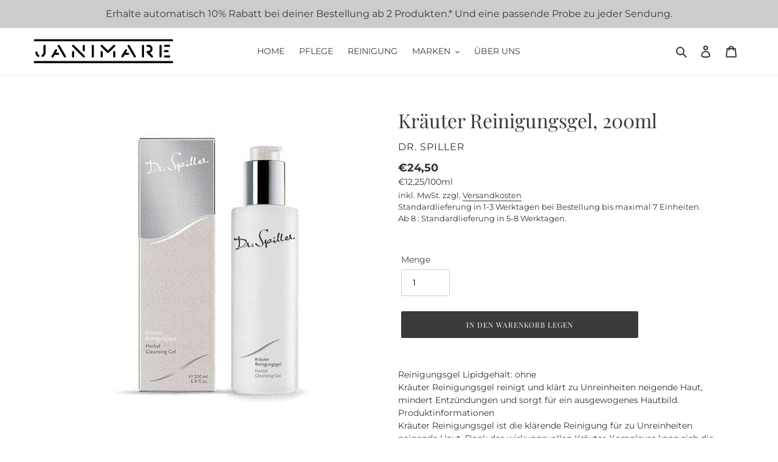

--- FILE ---
content_type: text/html; charset=utf-8
request_url: https://janimare.com/products/krauter-reinigungsgel-200ml
body_size: 89300
content:

<!doctype html>
<html class="no-js" lang="de">
<head>
  <!-- Google tag (gtag.js) -->
<script async src="https://www.googletagmanager.com/gtag/js?id=GT-WKRHSS3"></script>
<script>
  window.dataLayer = window.dataLayer || [];
  function gtag(){dataLayer.push(arguments);}
  gtag('js', new Date());

  gtag('config', 'GT-WKRHSS3');
</script>







    <script>
        var sDomain = location.host;

        /****** Start thirdPartyScriptDefinition ******/
        (function(){
            window.thirdPartyScriptDefinition = [
                /* start example

                {
                    "src" : "facebook",
                    "cookie" : "fr",
                    "provider" : "facebook.com",
                    "description" : "",
                    "expires" : 7776000,
                    "domain" : "facebook.com",
                    "declaration" : 1,
                    "group" : "facebook"
                },{
                    "src" : "facebook",
                    "cookie" : "_fbp",
                    "provider" : sDomain,
                    "description" : "",
                    "expires" : 7776000,
                    "domain" : sDomain,
                    "declaration" : 1,
                    "group" : "facebook"
                }

                end example */
            ]
        })();
        /****** End thirdPartyScriptDefinition ******/

        /**
################################## BEECLEVER GMBH KOBLENZ ###################################
##### Copyright (c) 2019-present, beeclever GmbH Koblenz DE, All rights reserved.       #####
##### THE SOFTWARE IS PROVIDED 'AS IS', WITHOUT WARRANTY OF ANY KIND, EXPRESS OR        #####
##### IMPLIED, INCLUDING BUT NOT LIMITED TO THE WARRANTIES OF MERCHANTABILITY, FITNESS  #####
##### FOR A PARTICULAR PURPOSE AND NONINFRINGEMENT. IN NO EVENT SHALL THE AUTHORS OR    #####
##### COPYRIGHT HOLDERS BE LIABLE FOR ANY CLAIM, DAMAGES OR OTHER LIABILITY, WHETHER    #####
##### IN AN ACTION OF CONTRACT, TORT OR OTHERWISE, ARISING FROM, OUT OF OR IN           #####
##### CONNECTION WITH THE SOFTWARE OR THE USE OR OTHER DEALINGS IN THE SOFTWARE.        #####
#############################################################################################

#####  !!!IMPORTANT!!! !!!IMPORTANT!!! !!!IMPORTANT!!! !!!IMPORTANT!!! !!!IMPORTANT!!!  #####
#####                                                                                   #####
##### The contents of this file may not be changed. If the app is updated, we reserve   #####
##### the right to change this file at any time. Possible changes on your part will     #####
##### then be automatically discarded.                                                  #####
#############################################################################################
*/
var GDPR_LC_versionNr=20200904172227;var GDPR_LC_ZLoad=function(){       var sDomain=location.host;var defaultDefinition=[{"src":"facebook","cookie":"fr","provider":"facebook.com","description":"","expires":7776000,"domain":"facebook.com","declaration":1,"group":"facebook"},{"src":"facebook","cookie":"_fbp","provider":sDomain,"description":"","expires":7776000,"domain":sDomain,"declaration":1,"group":"facebook"},{"src":"google-analytics.com","cookie":"_ga","provider":sDomain,"description":"","expires":63072000,"domain":sDomain,"declaration":1,"group":"google"},{"src":"googletagmanager.com","cookie":"_ga","provider":sDomain,"description":"","expires":63072000,"domain":sDomain,"declaration":1,"group":"google"},{"src":"googletagmanager.com","cookie":"_gid","provider":sDomain,"description":"","expires":86400,"domain":sDomain,"declaration":1,"group":"google"},{"src":"googletagmanager.com","cookie":"_gat","provider":sDomain,"description":"","expires":86400,"domain":sDomain,"declaration":1,"group":"google"},{"src":"googleadservices.com","cookie":"_ga","provider":sDomain,"description":"","expires":63072000,"domain":sDomain,"declaration":1,"group":"google"}];if(window.thirdPartyScriptDefinition===undefined){window.thirdPartyScriptDefinition=[];defaultDefinition.forEach(function(value){window.thirdPartyScriptDefinition.push(value)})}else{var exist=false;defaultDefinition.forEach(function(script){window.thirdPartyScriptDefinition.forEach(function(value){if(value.src===script.src&&value.cookie===script.cookie){exist=true}});if(!exist){window.thirdPartyScriptDefinition.push(script)}})} (function polyfill(){if(!Array.from){Array.from=(function(){var toStr=Object.prototype.toString;var isCallable=function(fn){return typeof fn==='function'||toStr.call(fn)==='[object Function]'};var toInteger=function(value){var number=Number(value);if(isNaN(number)){return 0} if(number===0||!isFinite(number)){return number} return(number>0?1:-1)*Math.floor(Math.abs(number))};var maxSafeInteger=Math.pow(2,53)-1;var toLength=function(value){var len=toInteger(value);return Math.min(Math.max(len,0),maxSafeInteger)};return function from(arrayLike){var C=this;var items=Object(arrayLike);if(arrayLike==null){throw new TypeError('Array.from requires an array-like object - not null or undefined')} var mapFn=arguments.length>1?arguments[1]:void undefined;var T;if(typeof mapFn!=='undefined'){if(!isCallable(mapFn)){throw new TypeError('Array.from: when provided, the second argument must be a function')} if(arguments.length>2){T=arguments[2]}} var len=toLength(items.length);var A=isCallable(C)?Object(new C(len)):new Array(len);var k=0;var kValue;while(k<len){kValue=items[k];if(mapFn){A[k]=typeof T==='undefined'?mapFn(kValue,k):mapFn.call(T,kValue,k)}else{A[k]=kValue} k+=1} A.length=len;return A}}())}})();window.BC_JSON_ObjectBypass={"_ab":{"description":"Used in connection with access to admin.","path":"\/","domain":"","provider":"Shopify","type":"type_0","expires":"86400","recommendation":"0","editable":"false","deletable":"false","set":"0"},"_secure_session_id":{"description":"Used in connection with navigation through a storefront.","path":"\/","domain":"","provider":"Shopify","type":"type_0","expires":"2592000","recommendation":"0","editable":"false","deletable":"false","set":"0"},"__cfduid":{"description":"The _cfduid cookie helps Cloudflare detect malicious visitors to our Customers’ websites and minimizes blocking legitimate users.","path":"\/","domain":"","provider":"Cloudflare","type":"type_0","expires":"2592000","recommendation":"0","editable":"false","deletable":"false","set":"0"},"Cart":{"description":"Used in connection with shopping cart.","path":"\/","domain":"","provider":"Shopify","type":"type_0","expires":"1209600","recommendation":"0","editable":"false","deletable":"false","set":"0"},"cart":{"description":"Used in connection with shopping cart.","path":"\/","domain":"","provider":"Shopify","type":"type_0","expires":"1209600","recommendation":"0","editable":"false","deletable":"false","set":"0"},"cart_sig":{"description":"Used in connection with checkout.","path":"\/","domain":"","provider":"Shopify","type":"type_0","expires":"1209600","recommendation":"0","editable":"false","deletable":"false","set":"0"},"cart_ts":{"description":"Used in connection with checkout.","path":"\/","domain":"","provider":"Shopify","type":"type_0","expires":"1209600","recommendation":"0","editable":"false","deletable":"false","set":"0"},"checkout_token":{"description":"Used in connection with checkout.","path":"\/","domain":"","provider":"Shopify","type":"type_0","expires":"31536000","recommendation":"0","editable":"false","deletable":"false","set":"0"},"Secret":{"description":"Used in connection with checkout.","path":"\/","domain":"","provider":"Shopify","type":"type_0","expires":"31536000","recommendation":"0","editable":"false","deletable":"false","set":"0"},"secure_customer_sig":{"description":"Used in connection with customer login.","path":"\/","domain":"","provider":"Shopify","type":"type_0","expires":"31536000","recommendation":"0","editable":"false","deletable":"false","set":"0"},"storefront_digest":{"description":"Used in connection with customer login.","path":"\/","domain":"","provider":"Shopify","type":"type_0","expires":"31536000","recommendation":"0","editable":"false","deletable":"false","set":"0"},"_shopify_u":{"description":"Used to facilitate updating customer account information.","path":"\/","domain":"","provider":"Shopify","type":"type_0","expires":"31536000","recommendation":"0","editable":"false","deletable":"false","set":"0"},"XSRF-TOKEN":{"description":"Used in connection with GDPR legal Cookie.","path":"\/","domain":"","provider":"GDPR Legal Cookie","type":"type_0","expires":"31536000","recommendation":"0","editable":"false","deletable":"false","set":"0"},"gdpr_legal_cookie_session":{"description":"Used in connection with GDPR legal Cookie.","path":"\/","domain":"","provider":"GDPR Legal Cookie","type":"type_0","expires":"0","recommendation":"0","editable":"false","deletable":"false","set":"0"},"_bc_c_set":{"description":"Used in connection with GDPR legal Cookie.","path":"\/","domain":"","provider":"GDPR Legal Cookie","type":"type_0","expires":"2592000","recommendation":"0","editable":"false","deletable":"false","set":"0","optIn":true,"live":"1"},"_tracking_consent":{"description":"For Shopify User Consent Tracking.","path":"\/","domain":"","provider":"Shopify","type":"type_0","expires":"31536000","recommendation":"0","editable":"false","deletable":"false","set":"0"},"_orig_referrer":{"description":"Used in connection with shopping cart.","path":"\/","domain":"","provider":"Shopify","type":"type_1","expires":"1209600","recommendation":"1","editable":"true","deletable":"false","set":"1"},"_landing_page":{"description":"Track landing pages.","path":"\/","domain":"","provider":"Shopify","type":"type_1","expires":"1209600","recommendation":"1","editable":"true","deletable":"false","set":"1"},"_s":{"description":"Shopify analytics.","path":"\/","domain":"","provider":"Shopify","type":"type_1","expires":"1800","recommendation":"1","editable":"true","deletable":"false","set":"1"},"_shopify_fs":{"description":"Shopify analytics.","path":"\/","domain":"","provider":"Shopify","type":"type_1","expires":"1209600","recommendation":"1","editable":"true","deletable":"false","set":"1"},"_shopify_s":{"description":"Shopify analytics.","path":"\/","domain":"","provider":"Shopify","type":"type_1","expires":"1800","recommendation":"1","editable":"true","deletable":"false","set":"1"},"_shopify_y":{"description":"Shopify analytics.","path":"\/","domain":"","provider":"Shopify","type":"type_1","expires":"31536000","recommendation":"1","editable":"true","deletable":"false","set":"1"},"_y":{"description":"Shopify analytics.","path":"\/","domain":"","provider":"Shopify","type":"type_1","expires":"31536000","recommendation":"1","editable":"true","deletable":"false","set":"1"},"_shopify_sa_p":{"description":"Shopify analytics relating to marketing \u0026 referrals.","path":"\/","domain":"","provider":"Shopify","type":"type_1","expires":"1800","recommendation":"1","editable":"true","deletable":"false","set":"1"},"_shopify_sa_t":{"description":"Shopify analytics relating to marketing \u0026 referrals.","path":"\/","domain":"","provider":"Shopify","type":"type_1","expires":"1800","recommendation":"1","editable":"true","deletable":"false","set":"1"},"_shopify_uniq":{"description":"Shopify analytics.","path":"\/","domain":"","provider":"Shopify","type":"type_1","expires":"1800","recommendation":"1","editable":"true","deletable":"false","set":"1"},"_shopify_visit":{"description":"Shopify analytics.","path":"\/","domain":"","provider":"Shopify","type":"type_1","expires":"1800","recommendation":"1","editable":"true","deletable":"false","set":"1"},"tracked_start_checkout":{"description":"Shopify analytics relating to checkout.","path":"\/","domain":"","provider":"Shopify","type":"type_1","expires":"1800","recommendation":"1","editable":"true","deletable":"false","set":"1"},"ki_r":{"description":"Shopify analytics.","path":"\/","domain":"","provider":"Shopify","type":"type_1","expires":"1800","recommendation":"1","editable":"true","deletable":"false","set":"1"},"ki_t":{"description":"Shopify analytics.","path":"\/","domain":"","provider":"Shopify","type":"type_1","expires":"1800","recommendation":"1","editable":"true","deletable":"false","set":"1"},"ab_test_*":{"description":"Shopify analytics.","path":"\/","domain":"","provider":"Shopify","type":"type_1","expires":"1800","recommendation":"1","editable":"true","deletable":"false","set":"1"}};var shopifyCookies={'_s':!1,'_shopify_fs':!1,'_shopify_s':!1,'_shopify_y':!1,'_y':!1,'_shopify_sa_p':!1,'_shopify_sa_t':!1,'_shopify_uniq':!1,'_shopify_visit':!1,'tracked_start_checkout':!1,'bc_trekkie_fbp_custom':!1};function setBC_GDPR_LEGAL_custom_cookies(){window['BC_GDPR_LEGAL_custom_cookies']=window['BC_GDPR_LEGAL_custom_cookies']||{};window['BC_GDPR_LEGAL_custom_cookies']['list']=window['BC_GDPR_LEGAL_custom_cookies']['list']||{};if('GDPR_legal_cookie'in localStorage){window['BC_GDPR_LEGAL_custom_cookies']['list']=JSON.parse(window.localStorage.getItem('GDPR_legal_cookie'))}};setBC_GDPR_LEGAL_custom_cookies();(function(){var hasConsent=!1;Array.from(Object.keys(window['BC_GDPR_LEGAL_custom_cookies']['list'])).forEach(function(c){if(shopifyCookies.hasOwnProperty(c)&&window['BC_GDPR_LEGAL_custom_cookies']['list'][c].userSetting){hasConsent=!0}});var wt=window.trekkie,ws=window.ShopifyAnalytics;if(!hasConsent&&wt!==undefined){wt=[],wt.integrations=wt.integrations||!0,ws=ws.lib=ws.meta=ws.meta.page={},ws.lib.track=function(){}}})();window.BC_GDPR_2ce3a13160348f524c8cc9={'google':[            ],    '_bc_c_set':'customScript','customScriptsSRC':[]};window.bc_tagManagerTasks={"bc_tgm_aw":"google","bc_tgm_gtm":"google","bc_tgm_ua":"google","bc_tgm_fbp":"facebook","any":"any","_bc_c_set":"customScript"};var wl=whiteList=["recaptcha","notifications.google"];var GDPR_LC_scriptPath='gdpr-legal-cookie.beeclever.app';if(window.GDPR_LC_Beta_activate!==undefined&&window.GDPR_LC_Beta_activate){GDPR_LC_scriptPath='cookieapp-staging.beeclever.app'} wl.push(GDPR_LC_scriptPath);   var checkIsBlackListed=function(src){setBC_GDPR_LEGAL_custom_cookies();if(src===null){return null} if(!!window.TrustedScriptURL&&src instanceof TrustedScriptURL){src=src.toString()} var r=!1;for(var x=thirdPartyScriptDefinition.length-1;x>=0;x--){var bSrc=thirdPartyScriptDefinition[x]['src'];if(src.indexOf(bSrc)!==-1&&src.toLowerCase().indexOf('jquery')===-1){r=x}} wl.forEach(function(wSrc){if(src.indexOf(wSrc)!==-1){r=false}});if(r!==false){function getTCookieName(name,index){var tCookieObject=thirdPartyScriptDefinition[index];if(tCookieObject!==undefined){var cookies=[];thirdPartyScriptDefinition.forEach(function(cookie){if(cookie['src']===tCookieObject['src']){cookies.push(cookie)}});var tCookieName=tCookieObject['cookie'];if(tCookieObject['domain']!==document.location.host){tCookieName=tCookieObject['cookie']+'$%bc%$'+tCookieObject['domain']} if(tCookieName===name&&tCookieObject['domain']===window['BC_GDPR_LEGAL_custom_cookies']['list'][name]['domain']){if(window['BC_GDPR_LEGAL_custom_cookies']['list'][name]['userSetting']){index=!1}} cookies.forEach(function(cookie){if(window['BC_GDPR_LEGAL_custom_cookies']['list'][cookie['cookie']]!==undefined&&window['BC_GDPR_LEGAL_custom_cookies']['list'][cookie['cookie']]['userSetting']){index=!1}});return index} return!1};var cookieListKeys=Array.from(Object.keys(window['BC_GDPR_LEGAL_custom_cookies']['list']));if(cookieListKeys.length>0){Array.from(Object.keys(window['BC_GDPR_LEGAL_custom_cookies']['list'])).forEach(function(cookieName){r=getTCookieName(cookieName.toString(),r)})}else{for(var x=thirdPartyScriptDefinition.length-1;x>=0;x--){var tCookie=thirdPartyScriptDefinition[x];if(src.indexOf(tCookie['src'])!==-1){r=tCookie['cookie']+'$%bc%$'+tCookie['domain']}} return r}} return r};document.createElement=function(create){return function(){var ret=create.apply(this,arguments);if(ret.tagName.toLowerCase()==="script"){} Object.defineProperty(ret,'src',{get:function(){return this.getAttribute('src')},set:function(v){var blackListed=checkIsBlackListed(v);var fName=!1;try{create.arguments}catch(e){var caller=e.stack.split('\n');var x=0;for(;x<caller.length;x++){caller[x]=caller[x].trim();caller[x]=caller[x].replace('at ','');caller[x]=caller[x].substr(0,caller[x].indexOf(' '));caller[x]=caller[x].replace('Array.','')} for(;x>=0;x--){if(caller[x]==='ICS'&&x>0){if(caller[x-1]in window['BC_GDPR_LEGAL_custom_cookies']['list']){fName=caller[x-1]}}}} if(fName===!1&&blackListed!==!1){this.setAttribute('type','javascript/blocked');this.setAttribute('cookie',blackListed)} if(fName){this.setAttribute("data-callerName",fName)} this.setAttribute('src',v);return!0}});return ret}}(document.createElement);(function(){window.scriptElementsHidden=window.scriptElementsHidden||[];window.callbackFunc=function(elem,args){for(var x=0;x<elem.length;x++){if(elem[x]===null||elem[x]===undefined||elem[x]['nodeName']===undefined){return} if(elem[x]['nodeName'].toLowerCase()=='script'){if(elem[x].hasAttribute('src')&&elem[x].getAttribute('src').indexOf('.beeclever.app/')!==-1){if(document.querySelector('[src="https://cookieapp-staging.beeclever.app/js/get-script.php"]')!==null){elem[x]=document.createElement('script');elem[x].setAttribute('bc_empty_script_tag','')}} if(elem[x]['type']=='javascript/blocked'){window.scriptElementsHidden.push(elem[x]);elem[x]=document.createElement('script');elem[x].setAttribute('bc_empty_script_tag','')}}}};window._a=Element.prototype.appendChild;Element.prototype.appendChild=function(){window.callbackFunc.call(this,arguments);return window._a.apply(this,arguments)};window._b=Element.prototype.append;Element.prototype.append=function(){window.callbackFunc.call(this,arguments);return window._b.apply(this,arguments)};window._c=Element.prototype.insertBefore;Element.prototype.insertBefore=function(){window.callbackFunc.call(this,arguments);return window._c.apply(this,arguments)};window._d=Element.prototype.replaceChild;Element.prototype.replaceChild=function(){window.callbackFunc.call(this,arguments);return window._d.apply(this,arguments)};window._e=Element.prototype.insertNode;Element.prototype.insertNode=function(){window.callbackFunc.call(this,arguments);return window._e.apply(this,arguments)}})();if(!window.msCrypto){Array.from(document.head.querySelectorAll('[bc_empty_script_tag=""]')).forEach(function(script){script.remove()})}};if(window.GDPR_LC_ZLoad_loaded===undefined){GDPR_LC_ZLoad();window.GDPR_LC_ZLoad_loaded=true}


        

        var customCookies = {
            "testCookie" : true
        };

        function BC_GDPR_CustomScriptForShop () {
            return [

                function testCookie () {
                    // your additional script
                }

                
            ];
        }

    </script>



<!-- Start of Booster Apps Seo-0.1-->
<title>Dr. Spiller Kräuter Reinigungsgel, 200ml | JANIMARE</title><meta name="description" content="Dr. Spiller - Kräuter Reinigungsgel, 200ml - Reinigungsgel Lipidgehalt: ohneKräuter Reinigungsgel reinigt und klärt zu Unreinheiten neigende Haut, mindert Entzündungen und sorgt für ein ausgewogenes Hautbild.ProduktinformationenKräuter Reinigungsgel ist die klärende Reinigung für zu Unreinheiten neigende Haut. Dank des wirkungsvollen Kräuter-Komplexes kann sich die Haut schneller von Entzündungen, Papeln und Pusteln erholen. Eine überschüssige Talgproduktion wird vermindert und so dem Fettglanz entgegengewirkt. Die Reinigung fördert ein insgesamt ausgewogenes Hautbild und eignet sich für Teenager-, Schwangerschafts- oder Altersakne gleichermaßen. AnwendungBei Bedarf zuerst das Augen Make-up mit Dr. Spiller Augen Make-up Entferner abreinigen. Eine haselnussgroße Menge Kräuter Reinigungsgel in der Handfläche aufschäumen und auf Gesicht, Hals und Dekolleté verteilen, aufemulgieren und dann mit lauwarmem Wasser abnehmen. Anschließend die Haut mit Kräuter Feuchtigkeitstonic getränkten Wattepads tonisieren." /><script type="application/ld+json">
  {
    "@context": "https://schema.org",
    "@type": "Organization",
    "name": "JANIMARE",
    "url": "https://janimare.com",
    "description": "Bei der Auswahl unserer Kosmetikprodukte setzen wir auf ein ausgewogenes Verhältnis von Substanzen, Funktionalität und Wirkung.","image": "https://janimare.com/cdn/shop/t/9/assets/logo.png?v=4322",
      "logo": "https://janimare.com/cdn/shop/t/9/assets/logo.png?v=4322","sameAs": ["https://facebook.com/JanimareCosmetic", "https://facebook.com/_Janimare_"]
  }
</script>

<script type="application/ld+json">
  {
    "@context": "https://schema.org",
    "@type": "WebSite",
    "name": "JANIMARE",
    "url": "https://janimare.com",
    "potentialAction": {
      "@type": "SearchAction",
      "query-input": "required name=query",
      "target": "https://janimare.com/search?q={query}"
    }
  }
</script><script type="application/ld+json">
  {
    "@context": "https://schema.org",
    "@type": "Product",
    "name": "Kräuter Reinigungsgel, 200ml",
    "brand": {"@type": "Brand","name": "Dr. Spiller"},
    "sku": "0101013",
    "mpn": "4033777000054",
    "description": "\nReinigungsgel Lipidgehalt: ohne\nKräuter Reinigungsgel reinigt und klärt zu Unreinheiten neigende Haut, mindert Entzündungen und sorgt für ein ausgewogenes Hautbild.\n\n\n\nProduktinformationen\n\nKräuter Reinigungsgel ist die klärende Reinigung für zu Unreinheiten neigende Haut. Dank des wirkungsvollen Kräuter-Komplexes kann sich die Haut schneller von Entzündungen, Papeln und Pusteln erholen. Eine überschüssige Talgproduktion wird vermindert und so dem Fettglanz entgegengewirkt. Die Reinigung fördert ein insgesamt ausgewogenes Hautbild und eignet sich für Teenager-, Schwangerschafts- oder Altersakne gleichermaßen.\n \nAnwendung\nBei Bedarf zuerst das Augen Make-up mit Dr. Spiller Augen Make-up Entferner abreinigen. Eine haselnussgroße Menge Kräuter Reinigungsgel in der Handfläche aufschäumen und auf Gesicht, Hals und Dekolleté verteilen, aufemulgieren und dann mit lauwarmem Wasser abnehmen. Anschließend die Haut mit Kräuter Feuchtigkeitstonic getränkten Wattepads tonisieren.\n\n",
    "url": "https://janimare.com/products/krauter-reinigungsgel-200ml","image": "https://janimare.com/cdn/shop/products/Drspiller_Kraeuter_Reinigungsgel-pg_500x.jpg?v=1597561203","itemCondition": "https://schema.org/NewCondition",
    "offers": [{
          "@type": "Offer",
          "price": "2450",
          "priceCurrency": "EUR",
          "itemCondition": "https://schema.org/NewCondition",
          "url": "https://janimare.com/products/krauter-reinigungsgel-200ml?variant=33896898986120",
          "sku": "0101013",
          "mpn": "4033777000054",
          "availability" : "https://schema.org/InStock",
          "priceValidUntil": "2026-02-20","gtin13": "4033777000054"}]}
</script>
<!-- end of Booster Apps SEO -->

  <meta charset="utf-8">
  <meta http-equiv="X-UA-Compatible" content="IE=edge,chrome=1">
  <meta name="msvalidate.01" content="1C7B37ABF8400A51FD59A370CDC16729" />
  <meta name="viewport" content="width=device-width,initial-scale=1">
  <meta name="theme-color" content="#3a3a3a">
  <link rel="canonical" href="https://janimare.com/products/krauter-reinigungsgel-200ml"><link rel="shortcut icon" href="//janimare.com/cdn/shop/files/Janimare_small_circle_32x32.png?v=1613720797" type="image/png">
<!-- /snippets/social-meta-tags.liquid -->




<meta property="og:site_name" content="JANIMARE">
<meta property="og:url" content="https://janimare.com/products/krauter-reinigungsgel-200ml">
<meta property="og:title" content="Kräuter Reinigungsgel, 200ml">
<meta property="og:type" content="product">
<meta property="og:description" content="Reinigungsgel Lipidgehalt: ohne Kräuter Reinigungsgel reinigt und klärt zu Unreinheiten neigende Haut, mindert Entzündungen und sorgt für ein ausgewogenes Hautbild. Produktinformationen Kräuter Reinigungsgel ist die klärende Reinigung für zu Unreinheiten neigende Haut. Dank des wirkungsvollen Kräuter-Komplexes kann sic">

  <meta property="og:price:amount" content="24,50">
  <meta property="og:price:currency" content="EUR">

<meta property="og:image" content="http://janimare.com/cdn/shop/products/Drspiller_Kraeuter_Reinigungsgel-pg_1200x1200.jpg?v=1597561203">
<meta property="og:image:secure_url" content="https://janimare.com/cdn/shop/products/Drspiller_Kraeuter_Reinigungsgel-pg_1200x1200.jpg?v=1597561203">


<meta name="twitter:card" content="summary_large_image">
<meta name="twitter:title" content="Kräuter Reinigungsgel, 200ml">
<meta name="twitter:description" content="Reinigungsgel Lipidgehalt: ohne Kräuter Reinigungsgel reinigt und klärt zu Unreinheiten neigende Haut, mindert Entzündungen und sorgt für ein ausgewogenes Hautbild. Produktinformationen Kräuter Reinigungsgel ist die klärende Reinigung für zu Unreinheiten neigende Haut. Dank des wirkungsvollen Kräuter-Komplexes kann sic">


  <link href="//janimare.com/cdn/shop/t/9/assets/theme.scss.css?v=150901742716742361361768553438" rel="stylesheet" type="text/css" media="all" />

  <script>
    var theme = {
      breakpoints: {
        medium: 750,
        large: 990,
        widescreen: 1400
      },
      strings: {
        addToCart: "In den Warenkorb legen",
        soldOut: "Ausverkauft",
        unavailable: "Nicht verfügbar",
        regularPrice: "Normaler Preis",
        salePrice: "Sonderpreis",
        sale: "Angebot",
        fromLowestPrice: "von [price]",
        vendor: "Verkäufer",
        showMore: "Mehr anzeigen",
        showLess: "Weniger anzeigen",
        searchFor: "Suchen nach",
        addressError: "Kann die Adresse nicht finden",
        addressNoResults: "Keine Ergebnisse für diese Adresse",
        addressQueryLimit: "Sie haben die Nutzungsgrenze der Google-API überschritten. Sie sollten über ein Upgrade auf einen \u003ca href=\"https:\/\/developers.google.com\/maps\/premium\/usage-limits\"\u003ePremium-Plan\u003c\/a\u003e nachdenken.",
        authError: "Es gab ein Problem bei der Authentifizierung Ihres Google Maps-Kontos.",
        newWindow: "Öffnet ein neues Fenster.",
        external: "Öffnet externe Website.",
        newWindowExternal: "Öffnet externe Website in einem neuen Fenster.",
        removeLabel: "[product] entfernen",
        update: "Warenkorb aktualisieren",
        quantity: "Menge",
        discountedTotal: "Gesamtrabatt",
        regularTotal: "Normaler Gesamtpreis",
        priceColumn: "Rabattdetails findest Du in der Preisspalte.",
        quantityMinimumMessage: "Die Menge muss 1 oder mehr sein",
        cartError: "Beim Aktualisieren des Warenkorbs ist ein Fehler aufgetreten. Bitte versuche es erneut.",
        removedItemMessage: "\u003cspan class=\"cart__removed-product-details\"\u003e([quantity]) [link]\u003c\/span\u003e aus Deinem Warenkorb entfernt.",
        unitPrice: "Einzelpreis",
        unitPriceSeparator: "pro",
        oneCartCount: "1 Artikel",
        otherCartCount: "[count] Produkte",
        quantityLabel: "Menge: [count]",
        products: "Produkte",
        loading: "Wird geladen",
        number_of_results: "[result_number] von [results_count]",
        number_of_results_found: "[results_count] Ergebnisse gefunden",
        one_result_found: "1 Ergebnis gefunden"
      },
      moneyFormat: "€{{amount_with_comma_separator}}",
      moneyFormatWithCurrency: "€{{amount_with_comma_separator}} EUR",
      settings: {
        predictiveSearchEnabled: true,
        predictiveSearchShowPrice: true,
        predictiveSearchShowVendor: true
      }
    }

    document.documentElement.className = document.documentElement.className.replace('no-js', 'js');
  </script><script src="//janimare.com/cdn/shop/t/9/assets/lazysizes.js?v=94224023136283657951615289412" async="async"></script>
  <script src="//janimare.com/cdn/shop/t/9/assets/vendor.js?v=85833464202832145531615289500" defer="defer"></script>
  <script src="//janimare.com/cdn/shop/t/9/assets/theme.js?v=120350669780338982491615289495" defer="defer"></script>

  <script>window.performance && window.performance.mark && window.performance.mark('shopify.content_for_header.start');</script><meta name="google-site-verification" content="UezdeRdAEXwip1Ng5exZA0jaiGADJkm4YhaTb322nlM">
<meta id="shopify-digital-wallet" name="shopify-digital-wallet" content="/35891052680/digital_wallets/dialog">
<meta name="shopify-checkout-api-token" content="9b1266ed3589e910158e6d42d4ec8fbd">
<meta id="in-context-paypal-metadata" data-shop-id="35891052680" data-venmo-supported="false" data-environment="production" data-locale="de_DE" data-paypal-v4="true" data-currency="EUR">
<link rel="alternate" type="application/json+oembed" href="https://janimare.com/products/krauter-reinigungsgel-200ml.oembed">
<script async="async" src="/checkouts/internal/preloads.js?locale=de-DE"></script>
<link rel="preconnect" href="https://shop.app" crossorigin="anonymous">
<script async="async" src="https://shop.app/checkouts/internal/preloads.js?locale=de-DE&shop_id=35891052680" crossorigin="anonymous"></script>
<script id="apple-pay-shop-capabilities" type="application/json">{"shopId":35891052680,"countryCode":"DE","currencyCode":"EUR","merchantCapabilities":["supports3DS"],"merchantId":"gid:\/\/shopify\/Shop\/35891052680","merchantName":"JANIMARE","requiredBillingContactFields":["postalAddress","email"],"requiredShippingContactFields":["postalAddress","email"],"shippingType":"shipping","supportedNetworks":["visa","maestro","masterCard","amex"],"total":{"type":"pending","label":"JANIMARE","amount":"1.00"},"shopifyPaymentsEnabled":true,"supportsSubscriptions":true}</script>
<script id="shopify-features" type="application/json">{"accessToken":"9b1266ed3589e910158e6d42d4ec8fbd","betas":["rich-media-storefront-analytics"],"domain":"janimare.com","predictiveSearch":true,"shopId":35891052680,"locale":"de"}</script>
<script>var Shopify = Shopify || {};
Shopify.shop = "janimare.myshopify.com";
Shopify.locale = "de";
Shopify.currency = {"active":"EUR","rate":"1.0"};
Shopify.country = "DE";
Shopify.theme = {"name":"[Boost Commerce] Live theme with filter \u0026 search 1","id":120150950024,"schema_name":"Debut","schema_version":"16.5.1","theme_store_id":null,"role":"main"};
Shopify.theme.handle = "null";
Shopify.theme.style = {"id":null,"handle":null};
Shopify.cdnHost = "janimare.com/cdn";
Shopify.routes = Shopify.routes || {};
Shopify.routes.root = "/";</script>
<script type="module">!function(o){(o.Shopify=o.Shopify||{}).modules=!0}(window);</script>
<script>!function(o){function n(){var o=[];function n(){o.push(Array.prototype.slice.apply(arguments))}return n.q=o,n}var t=o.Shopify=o.Shopify||{};t.loadFeatures=n(),t.autoloadFeatures=n()}(window);</script>
<script>
  window.ShopifyPay = window.ShopifyPay || {};
  window.ShopifyPay.apiHost = "shop.app\/pay";
  window.ShopifyPay.redirectState = null;
</script>
<script id="shop-js-analytics" type="application/json">{"pageType":"product"}</script>
<script defer="defer" async type="module" src="//janimare.com/cdn/shopifycloud/shop-js/modules/v2/client.init-shop-cart-sync_kxAhZfSm.de.esm.js"></script>
<script defer="defer" async type="module" src="//janimare.com/cdn/shopifycloud/shop-js/modules/v2/chunk.common_5BMd6ono.esm.js"></script>
<script type="module">
  await import("//janimare.com/cdn/shopifycloud/shop-js/modules/v2/client.init-shop-cart-sync_kxAhZfSm.de.esm.js");
await import("//janimare.com/cdn/shopifycloud/shop-js/modules/v2/chunk.common_5BMd6ono.esm.js");

  window.Shopify.SignInWithShop?.initShopCartSync?.({"fedCMEnabled":true,"windoidEnabled":true});

</script>
<script>
  window.Shopify = window.Shopify || {};
  if (!window.Shopify.featureAssets) window.Shopify.featureAssets = {};
  window.Shopify.featureAssets['shop-js'] = {"shop-cart-sync":["modules/v2/client.shop-cart-sync_81xuAXRO.de.esm.js","modules/v2/chunk.common_5BMd6ono.esm.js"],"init-fed-cm":["modules/v2/client.init-fed-cm_B2l2C8gd.de.esm.js","modules/v2/chunk.common_5BMd6ono.esm.js"],"shop-button":["modules/v2/client.shop-button_DteRmTIv.de.esm.js","modules/v2/chunk.common_5BMd6ono.esm.js"],"init-windoid":["modules/v2/client.init-windoid_BrVTPDHy.de.esm.js","modules/v2/chunk.common_5BMd6ono.esm.js"],"shop-cash-offers":["modules/v2/client.shop-cash-offers_uZhaqfcC.de.esm.js","modules/v2/chunk.common_5BMd6ono.esm.js","modules/v2/chunk.modal_DhTZgVSk.esm.js"],"shop-toast-manager":["modules/v2/client.shop-toast-manager_lTRStNPf.de.esm.js","modules/v2/chunk.common_5BMd6ono.esm.js"],"init-shop-email-lookup-coordinator":["modules/v2/client.init-shop-email-lookup-coordinator_BhyMm2Vh.de.esm.js","modules/v2/chunk.common_5BMd6ono.esm.js"],"pay-button":["modules/v2/client.pay-button_uIj7-e2V.de.esm.js","modules/v2/chunk.common_5BMd6ono.esm.js"],"avatar":["modules/v2/client.avatar_BTnouDA3.de.esm.js"],"init-shop-cart-sync":["modules/v2/client.init-shop-cart-sync_kxAhZfSm.de.esm.js","modules/v2/chunk.common_5BMd6ono.esm.js"],"shop-login-button":["modules/v2/client.shop-login-button_hqVUT9QF.de.esm.js","modules/v2/chunk.common_5BMd6ono.esm.js","modules/v2/chunk.modal_DhTZgVSk.esm.js"],"init-customer-accounts-sign-up":["modules/v2/client.init-customer-accounts-sign-up_0Oyvgx7Z.de.esm.js","modules/v2/client.shop-login-button_hqVUT9QF.de.esm.js","modules/v2/chunk.common_5BMd6ono.esm.js","modules/v2/chunk.modal_DhTZgVSk.esm.js"],"init-shop-for-new-customer-accounts":["modules/v2/client.init-shop-for-new-customer-accounts_DojLPa1w.de.esm.js","modules/v2/client.shop-login-button_hqVUT9QF.de.esm.js","modules/v2/chunk.common_5BMd6ono.esm.js","modules/v2/chunk.modal_DhTZgVSk.esm.js"],"init-customer-accounts":["modules/v2/client.init-customer-accounts_DWlFj6gc.de.esm.js","modules/v2/client.shop-login-button_hqVUT9QF.de.esm.js","modules/v2/chunk.common_5BMd6ono.esm.js","modules/v2/chunk.modal_DhTZgVSk.esm.js"],"shop-follow-button":["modules/v2/client.shop-follow-button_BEIcZOGj.de.esm.js","modules/v2/chunk.common_5BMd6ono.esm.js","modules/v2/chunk.modal_DhTZgVSk.esm.js"],"lead-capture":["modules/v2/client.lead-capture_BSpzCmmh.de.esm.js","modules/v2/chunk.common_5BMd6ono.esm.js","modules/v2/chunk.modal_DhTZgVSk.esm.js"],"checkout-modal":["modules/v2/client.checkout-modal_8HiTfxyj.de.esm.js","modules/v2/chunk.common_5BMd6ono.esm.js","modules/v2/chunk.modal_DhTZgVSk.esm.js"],"shop-login":["modules/v2/client.shop-login_Fe0VhLV0.de.esm.js","modules/v2/chunk.common_5BMd6ono.esm.js","modules/v2/chunk.modal_DhTZgVSk.esm.js"],"payment-terms":["modules/v2/client.payment-terms_C8PkVPzh.de.esm.js","modules/v2/chunk.common_5BMd6ono.esm.js","modules/v2/chunk.modal_DhTZgVSk.esm.js"]};
</script>
<script>(function() {
  var isLoaded = false;
  function asyncLoad() {
    if (isLoaded) return;
    isLoaded = true;
    var urls = ["https:\/\/tnc-app.herokuapp.com\/get_script\/0462c04a2d7911eb88024e167773e231.js?shop=janimare.myshopify.com","\/\/cdn.shopify.com\/proxy\/2673facde7477d66ce3258fe5f8e4dcc88edb1b992366010c35baf3142cc21f4\/feed.mulwi.com\/js\/init.js?shop=janimare.myshopify.com\u0026sp-cache-control=cHVibGljLCBtYXgtYWdlPTkwMA","\/\/cdn.shopify.com\/proxy\/ce466306cfb05b138924d2505044ed7b311b4b952054e178a946c35ac0fedd2c\/storage.googleapis.com\/adnabu-shopify\/online-store\/76df0f47f650480983abe3dd1706642173.min.js?shop=janimare.myshopify.com\u0026sp-cache-control=cHVibGljLCBtYXgtYWdlPTkwMA"];
    for (var i = 0; i < urls.length; i++) {
      var s = document.createElement('script');
      s.type = 'text/javascript';
      s.async = true;
      s.src = urls[i];
      var x = document.getElementsByTagName('script')[0];
      x.parentNode.insertBefore(s, x);
    }
  };
  if(window.attachEvent) {
    window.attachEvent('onload', asyncLoad);
  } else {
    window.addEventListener('load', asyncLoad, false);
  }
})();</script>
<script id="__st">var __st={"a":35891052680,"offset":3600,"reqid":"6e0f10bb-cf1e-4dd5-8da1-fed07894929d-1768996335","pageurl":"janimare.com\/products\/krauter-reinigungsgel-200ml","u":"9bd08ab4cb39","p":"product","rtyp":"product","rid":4966032539784};</script>
<script>window.ShopifyPaypalV4VisibilityTracking = true;</script>
<script id="captcha-bootstrap">!function(){'use strict';const t='contact',e='account',n='new_comment',o=[[t,t],['blogs',n],['comments',n],[t,'customer']],c=[[e,'customer_login'],[e,'guest_login'],[e,'recover_customer_password'],[e,'create_customer']],r=t=>t.map((([t,e])=>`form[action*='/${t}']:not([data-nocaptcha='true']) input[name='form_type'][value='${e}']`)).join(','),a=t=>()=>t?[...document.querySelectorAll(t)].map((t=>t.form)):[];function s(){const t=[...o],e=r(t);return a(e)}const i='password',u='form_key',d=['recaptcha-v3-token','g-recaptcha-response','h-captcha-response',i],f=()=>{try{return window.sessionStorage}catch{return}},m='__shopify_v',_=t=>t.elements[u];function p(t,e,n=!1){try{const o=window.sessionStorage,c=JSON.parse(o.getItem(e)),{data:r}=function(t){const{data:e,action:n}=t;return t[m]||n?{data:e,action:n}:{data:t,action:n}}(c);for(const[e,n]of Object.entries(r))t.elements[e]&&(t.elements[e].value=n);n&&o.removeItem(e)}catch(o){console.error('form repopulation failed',{error:o})}}const l='form_type',E='cptcha';function T(t){t.dataset[E]=!0}const w=window,h=w.document,L='Shopify',v='ce_forms',y='captcha';let A=!1;((t,e)=>{const n=(g='f06e6c50-85a8-45c8-87d0-21a2b65856fe',I='https://cdn.shopify.com/shopifycloud/storefront-forms-hcaptcha/ce_storefront_forms_captcha_hcaptcha.v1.5.2.iife.js',D={infoText:'Durch hCaptcha geschützt',privacyText:'Datenschutz',termsText:'Allgemeine Geschäftsbedingungen'},(t,e,n)=>{const o=w[L][v],c=o.bindForm;if(c)return c(t,g,e,D).then(n);var r;o.q.push([[t,g,e,D],n]),r=I,A||(h.body.append(Object.assign(h.createElement('script'),{id:'captcha-provider',async:!0,src:r})),A=!0)});var g,I,D;w[L]=w[L]||{},w[L][v]=w[L][v]||{},w[L][v].q=[],w[L][y]=w[L][y]||{},w[L][y].protect=function(t,e){n(t,void 0,e),T(t)},Object.freeze(w[L][y]),function(t,e,n,w,h,L){const[v,y,A,g]=function(t,e,n){const i=e?o:[],u=t?c:[],d=[...i,...u],f=r(d),m=r(i),_=r(d.filter((([t,e])=>n.includes(e))));return[a(f),a(m),a(_),s()]}(w,h,L),I=t=>{const e=t.target;return e instanceof HTMLFormElement?e:e&&e.form},D=t=>v().includes(t);t.addEventListener('submit',(t=>{const e=I(t);if(!e)return;const n=D(e)&&!e.dataset.hcaptchaBound&&!e.dataset.recaptchaBound,o=_(e),c=g().includes(e)&&(!o||!o.value);(n||c)&&t.preventDefault(),c&&!n&&(function(t){try{if(!f())return;!function(t){const e=f();if(!e)return;const n=_(t);if(!n)return;const o=n.value;o&&e.removeItem(o)}(t);const e=Array.from(Array(32),(()=>Math.random().toString(36)[2])).join('');!function(t,e){_(t)||t.append(Object.assign(document.createElement('input'),{type:'hidden',name:u})),t.elements[u].value=e}(t,e),function(t,e){const n=f();if(!n)return;const o=[...t.querySelectorAll(`input[type='${i}']`)].map((({name:t})=>t)),c=[...d,...o],r={};for(const[a,s]of new FormData(t).entries())c.includes(a)||(r[a]=s);n.setItem(e,JSON.stringify({[m]:1,action:t.action,data:r}))}(t,e)}catch(e){console.error('failed to persist form',e)}}(e),e.submit())}));const S=(t,e)=>{t&&!t.dataset[E]&&(n(t,e.some((e=>e===t))),T(t))};for(const o of['focusin','change'])t.addEventListener(o,(t=>{const e=I(t);D(e)&&S(e,y())}));const B=e.get('form_key'),M=e.get(l),P=B&&M;t.addEventListener('DOMContentLoaded',(()=>{const t=y();if(P)for(const e of t)e.elements[l].value===M&&p(e,B);[...new Set([...A(),...v().filter((t=>'true'===t.dataset.shopifyCaptcha))])].forEach((e=>S(e,t)))}))}(h,new URLSearchParams(w.location.search),n,t,e,['guest_login'])})(!0,!0)}();</script>
<script integrity="sha256-4kQ18oKyAcykRKYeNunJcIwy7WH5gtpwJnB7kiuLZ1E=" data-source-attribution="shopify.loadfeatures" defer="defer" src="//janimare.com/cdn/shopifycloud/storefront/assets/storefront/load_feature-a0a9edcb.js" crossorigin="anonymous"></script>
<script crossorigin="anonymous" defer="defer" src="//janimare.com/cdn/shopifycloud/storefront/assets/shopify_pay/storefront-65b4c6d7.js?v=20250812"></script>
<script data-source-attribution="shopify.dynamic_checkout.dynamic.init">var Shopify=Shopify||{};Shopify.PaymentButton=Shopify.PaymentButton||{isStorefrontPortableWallets:!0,init:function(){window.Shopify.PaymentButton.init=function(){};var t=document.createElement("script");t.src="https://janimare.com/cdn/shopifycloud/portable-wallets/latest/portable-wallets.de.js",t.type="module",document.head.appendChild(t)}};
</script>
<script data-source-attribution="shopify.dynamic_checkout.buyer_consent">
  function portableWalletsHideBuyerConsent(e){var t=document.getElementById("shopify-buyer-consent"),n=document.getElementById("shopify-subscription-policy-button");t&&n&&(t.classList.add("hidden"),t.setAttribute("aria-hidden","true"),n.removeEventListener("click",e))}function portableWalletsShowBuyerConsent(e){var t=document.getElementById("shopify-buyer-consent"),n=document.getElementById("shopify-subscription-policy-button");t&&n&&(t.classList.remove("hidden"),t.removeAttribute("aria-hidden"),n.addEventListener("click",e))}window.Shopify?.PaymentButton&&(window.Shopify.PaymentButton.hideBuyerConsent=portableWalletsHideBuyerConsent,window.Shopify.PaymentButton.showBuyerConsent=portableWalletsShowBuyerConsent);
</script>
<script data-source-attribution="shopify.dynamic_checkout.cart.bootstrap">document.addEventListener("DOMContentLoaded",(function(){function t(){return document.querySelector("shopify-accelerated-checkout-cart, shopify-accelerated-checkout")}if(t())Shopify.PaymentButton.init();else{new MutationObserver((function(e,n){t()&&(Shopify.PaymentButton.init(),n.disconnect())})).observe(document.body,{childList:!0,subtree:!0})}}));
</script>
<link id="shopify-accelerated-checkout-styles" rel="stylesheet" media="screen" href="https://janimare.com/cdn/shopifycloud/portable-wallets/latest/accelerated-checkout-backwards-compat.css" crossorigin="anonymous">
<style id="shopify-accelerated-checkout-cart">
        #shopify-buyer-consent {
  margin-top: 1em;
  display: inline-block;
  width: 100%;
}

#shopify-buyer-consent.hidden {
  display: none;
}

#shopify-subscription-policy-button {
  background: none;
  border: none;
  padding: 0;
  text-decoration: underline;
  font-size: inherit;
  cursor: pointer;
}

#shopify-subscription-policy-button::before {
  box-shadow: none;
}

      </style>

<script>window.performance && window.performance.mark && window.performance.mark('shopify.content_for_header.end');</script>
<style></style><!--LH-->
<script>window.__pagefly_analytics_settings__={"acceptTracking":true};</script>
 <!--Gem_Page_Header_Script-->
<!-- "snippets/gem-app-header-scripts.liquid" was not rendered, the associated app was uninstalled -->
<!--End_Gem_Page_Header_Script-->



















  




<style>.hc-sale-tag{z-index:2;position:absolute!important;top:8px;left:8px;display:inline-block;background:#fb485e;color:#ffffff;height:46px;width:46px;border-radius:23px;text-align:center;vertical-align:middle;font-weight:700;line-height:46px;-webkit-transform:rotate(-30deg);transform:rotate(-30deg)}@media screen and (max-width: 680px){.hc-sale-tag{top:2px;left:2px}}.hc-sale-tag{background:#fb485e;color:#ffffff;}</style><script>document.addEventListener("DOMContentLoaded",function(){"undefined"!=typeof hcVariants&&function(e){function t(e,t,a){return function(){if(a)return t.apply(this,arguments),e.apply(this,arguments);var n=e.apply(this,arguments);return t.apply(this,arguments),n}}var a=null;function n(){var t=window.location.search.replace(/.*variant=(\d+).*/,"$1");t&&t!=a&&(a=t,e(t))}window.history.pushState=t(history.pushState,n),window.history.replaceState=t(history.replaceState,n),window.addEventListener("popstate",n)}(function(e){let t=null;for(var a=0;a<hcVariants.length;a++)if(hcVariants[a].id==e){t=hcVariants[a];var n=document.querySelectorAll(".hc-product-page.hc-sale-tag");if(t.compare_at_price&&t.compare_at_price>t.price){var r=100*(t.compare_at_price-t.price)/t.compare_at_price;if(null!=r)for(a=0;a<n.length;a++)n[a].childNodes[0].textContent=r.toFixed(0)+"%",n[a].style.display="block";else for(a=0;a<n.length;a++)n[a].style.display="none"}else for(a=0;a<n.length;a++)n[a].style.display="none";break}})});</script>



<!--begin-boost-pfs-filter-css-->
  <link rel="preload stylesheet" href="//janimare.com/cdn/shop/t/9/assets/boost-pfs-instant-search.css?v=169989433812219567861623145448" as="style"><link href="//janimare.com/cdn/shop/t/9/assets/boost-pfs-custom.css?v=80217191944422292861615289741" rel="stylesheet" type="text/css" media="all" />

<!--end-boost-pfs-filter-css-->





<!-- BEGIN app block: shopify://apps/complianz-gdpr-cookie-consent/blocks/bc-block/e49729f0-d37d-4e24-ac65-e0e2f472ac27 -->

    
    
<link id='complianz-css' rel="stylesheet" href=https://cdn.shopify.com/extensions/019be05e-f673-7a8f-bd4e-ed0da9930f96/gdpr-legal-cookie-75/assets/complainz.css media="print" onload="this.media='all'">
    <style>
        #Compliance-iframe.Compliance-iframe-branded > div.purposes-header,
        #Compliance-iframe.Compliance-iframe-branded > div.cmplc-cmp-header,
        #purposes-container > div.purposes-header,
        #Compliance-cs-banner .Compliance-cs-brand {
            background-color: #FFFFFF !important;
            color: #0A0A0A!important;
        }
        #Compliance-iframe.Compliance-iframe-branded .purposes-header .cmplc-btn-cp ,
        #Compliance-iframe.Compliance-iframe-branded .purposes-header .cmplc-btn-cp:hover,
        #Compliance-iframe.Compliance-iframe-branded .purposes-header .cmplc-btn-back:hover  {
            background-color: #ffffff !important;
            opacity: 1 !important;
        }
        #Compliance-cs-banner .cmplc-toggle .cmplc-toggle-label {
            color: #FFFFFF!important;
        }
        #Compliance-iframe.Compliance-iframe-branded .purposes-header .cmplc-btn-cp:hover,
        #Compliance-iframe.Compliance-iframe-branded .purposes-header .cmplc-btn-back:hover {
            background-color: #0A0A0A!important;
            color: #FFFFFF!important;
        }
        #Compliance-cs-banner #Compliance-cs-title {
            font-size: 14px !important;
        }
        #Compliance-cs-banner .Compliance-cs-content,
        #Compliance-cs-title,
        .cmplc-toggle-checkbox.granular-control-checkbox span {
            background-color: #FFFFFF !important;
            color: #0A0A0A !important;
            font-size: 14px !important;
        }
        #Compliance-cs-banner .Compliance-cs-close-btn {
            font-size: 14px !important;
            background-color: #FFFFFF !important;
        }
        #Compliance-cs-banner .Compliance-cs-opt-group {
            color: #FFFFFF !important;
        }
        #Compliance-cs-banner .Compliance-cs-opt-group button,
        .Compliance-alert button.Compliance-button-cancel {
            background-color: #007BBC!important;
            color: #FFFFFF!important;
        }
        #Compliance-cs-banner .Compliance-cs-opt-group button.Compliance-cs-accept-btn,
        #Compliance-cs-banner .Compliance-cs-opt-group button.Compliance-cs-btn-primary,
        .Compliance-alert button.Compliance-button-confirm {
            background-color: #007BBC !important;
            color: #FFFFFF !important;
        }
        #Compliance-cs-banner .Compliance-cs-opt-group button.Compliance-cs-reject-btn {
            background-color: #007BBC!important;
            color: #FFFFFF!important;
        }

        #Compliance-cs-banner .Compliance-banner-content button {
            cursor: pointer !important;
            color: currentColor !important;
            text-decoration: underline !important;
            border: none !important;
            background-color: transparent !important;
            font-size: 100% !important;
            padding: 0 !important;
        }

        #Compliance-cs-banner .Compliance-cs-opt-group button {
            border-radius: 4px !important;
            padding-block: 10px !important;
        }
        @media (min-width: 640px) {
            #Compliance-cs-banner.Compliance-cs-default-floating:not(.Compliance-cs-top):not(.Compliance-cs-center) .Compliance-cs-container, #Compliance-cs-banner.Compliance-cs-default-floating:not(.Compliance-cs-bottom):not(.Compliance-cs-center) .Compliance-cs-container, #Compliance-cs-banner.Compliance-cs-default-floating.Compliance-cs-center:not(.Compliance-cs-top):not(.Compliance-cs-bottom) .Compliance-cs-container {
                width: 560px !important;
            }
            #Compliance-cs-banner.Compliance-cs-default-floating:not(.Compliance-cs-top):not(.Compliance-cs-center) .Compliance-cs-opt-group, #Compliance-cs-banner.Compliance-cs-default-floating:not(.Compliance-cs-bottom):not(.Compliance-cs-center) .Compliance-cs-opt-group, #Compliance-cs-banner.Compliance-cs-default-floating.Compliance-cs-center:not(.Compliance-cs-top):not(.Compliance-cs-bottom) .Compliance-cs-opt-group {
                flex-direction: row !important;
            }
            #Compliance-cs-banner .Compliance-cs-opt-group button:not(:last-of-type),
            #Compliance-cs-banner .Compliance-cs-opt-group button {
                margin-right: 4px !important;
            }
            #Compliance-cs-banner .Compliance-cs-container .Compliance-cs-brand {
                position: absolute !important;
                inset-block-start: 6px;
            }
        }
        #Compliance-cs-banner.Compliance-cs-default-floating:not(.Compliance-cs-top):not(.Compliance-cs-center) .Compliance-cs-opt-group > div, #Compliance-cs-banner.Compliance-cs-default-floating:not(.Compliance-cs-bottom):not(.Compliance-cs-center) .Compliance-cs-opt-group > div, #Compliance-cs-banner.Compliance-cs-default-floating.Compliance-cs-center:not(.Compliance-cs-top):not(.Compliance-cs-bottom) .Compliance-cs-opt-group > div {
            flex-direction: row-reverse;
            width: 100% !important;
        }

        .Compliance-cs-brand-badge-outer, .Compliance-cs-brand-badge, #Compliance-cs-banner.Compliance-cs-default-floating.Compliance-cs-bottom .Compliance-cs-brand-badge-outer,
        #Compliance-cs-banner.Compliance-cs-default.Compliance-cs-bottom .Compliance-cs-brand-badge-outer,
        #Compliance-cs-banner.Compliance-cs-default:not(.Compliance-cs-left) .Compliance-cs-brand-badge-outer,
        #Compliance-cs-banner.Compliance-cs-default-floating:not(.Compliance-cs-left) .Compliance-cs-brand-badge-outer {
            display: none !important
        }

        #Compliance-cs-banner:not(.Compliance-cs-top):not(.Compliance-cs-bottom) .Compliance-cs-container.Compliance-cs-themed {
            flex-direction: row !important;
        }

        #Compliance-cs-banner #Compliance-cs-title,
        #Compliance-cs-banner #Compliance-cs-custom-title {
            justify-self: center !important;
            font-size: 14px !important;
            font-family: -apple-system,sans-serif !important;
            margin-inline: auto !important;
            width: 55% !important;
            text-align: center;
            font-weight: 600;
            visibility: unset;
        }

        @media (max-width: 640px) {
            #Compliance-cs-banner #Compliance-cs-title,
            #Compliance-cs-banner #Compliance-cs-custom-title {
                display: block;
            }
        }

        #Compliance-cs-banner .Compliance-cs-brand img {
            max-width: 110px !important;
            min-height: 32px !important;
        }
        #Compliance-cs-banner .Compliance-cs-container .Compliance-cs-brand {
            background: none !important;
            padding: 0px !important;
            margin-block-start:10px !important;
            margin-inline-start:16px !important;
        }

        #Compliance-cs-banner .Compliance-cs-opt-group button {
            padding-inline: 4px !important;
        }

    </style>
    
    
    
    

    <script type="text/javascript">
        function loadScript(src) {
            return new Promise((resolve, reject) => {
                const s = document.createElement("script");
                s.src = src;
                s.charset = "UTF-8";
                s.onload = resolve;
                s.onerror = reject;
                document.head.appendChild(s);
            });
        }

        function filterGoogleConsentModeURLs(domainsArray) {
            const googleConsentModeComplianzURls = [
                // 197, # Google Tag Manager:
                {"domain":"s.www.googletagmanager.com", "path":""},
                {"domain":"www.tagmanager.google.com", "path":""},
                {"domain":"www.googletagmanager.com", "path":""},
                {"domain":"googletagmanager.com", "path":""},
                {"domain":"tagassistant.google.com", "path":""},
                {"domain":"tagmanager.google.com", "path":""},

                // 2110, # Google Analytics 4:
                {"domain":"www.analytics.google.com", "path":""},
                {"domain":"www.google-analytics.com", "path":""},
                {"domain":"ssl.google-analytics.com", "path":""},
                {"domain":"google-analytics.com", "path":""},
                {"domain":"analytics.google.com", "path":""},
                {"domain":"region1.google-analytics.com", "path":""},
                {"domain":"region1.analytics.google.com", "path":""},
                {"domain":"*.google-analytics.com", "path":""},
                {"domain":"www.googletagmanager.com", "path":"/gtag/js?id=G"},
                {"domain":"googletagmanager.com", "path":"/gtag/js?id=UA"},
                {"domain":"www.googletagmanager.com", "path":"/gtag/js?id=UA"},
                {"domain":"googletagmanager.com", "path":"/gtag/js?id=G"},

                // 177, # Google Ads conversion tracking:
                {"domain":"googlesyndication.com", "path":""},
                {"domain":"media.admob.com", "path":""},
                {"domain":"gmodules.com", "path":""},
                {"domain":"ad.ytsa.net", "path":""},
                {"domain":"dartmotif.net", "path":""},
                {"domain":"dmtry.com", "path":""},
                {"domain":"go.channelintelligence.com", "path":""},
                {"domain":"googleusercontent.com", "path":""},
                {"domain":"googlevideo.com", "path":""},
                {"domain":"gvt1.com", "path":""},
                {"domain":"links.channelintelligence.com", "path":""},
                {"domain":"obrasilinteirojoga.com.br", "path":""},
                {"domain":"pcdn.tcgmsrv.net", "path":""},
                {"domain":"rdr.tag.channelintelligence.com", "path":""},
                {"domain":"static.googleadsserving.cn", "path":""},
                {"domain":"studioapi.doubleclick.com", "path":""},
                {"domain":"teracent.net", "path":""},
                {"domain":"ttwbs.channelintelligence.com", "path":""},
                {"domain":"wtb.channelintelligence.com", "path":""},
                {"domain":"youknowbest.com", "path":""},
                {"domain":"doubleclick.net", "path":""},
                {"domain":"redirector.gvt1.com", "path":""},

                //116, # Google Ads Remarketing
                {"domain":"googlesyndication.com", "path":""},
                {"domain":"media.admob.com", "path":""},
                {"domain":"gmodules.com", "path":""},
                {"domain":"ad.ytsa.net", "path":""},
                {"domain":"dartmotif.net", "path":""},
                {"domain":"dmtry.com", "path":""},
                {"domain":"go.channelintelligence.com", "path":""},
                {"domain":"googleusercontent.com", "path":""},
                {"domain":"googlevideo.com", "path":""},
                {"domain":"gvt1.com", "path":""},
                {"domain":"links.channelintelligence.com", "path":""},
                {"domain":"obrasilinteirojoga.com.br", "path":""},
                {"domain":"pcdn.tcgmsrv.net", "path":""},
                {"domain":"rdr.tag.channelintelligence.com", "path":""},
                {"domain":"static.googleadsserving.cn", "path":""},
                {"domain":"studioapi.doubleclick.com", "path":""},
                {"domain":"teracent.net", "path":""},
                {"domain":"ttwbs.channelintelligence.com", "path":""},
                {"domain":"wtb.channelintelligence.com", "path":""},
                {"domain":"youknowbest.com", "path":""},
                {"domain":"doubleclick.net", "path":""},
                {"domain":"redirector.gvt1.com", "path":""}
            ];

            if (!Array.isArray(domainsArray)) { 
                return [];
            }

            const blockedPairs = new Map();
            for (const rule of googleConsentModeComplianzURls) {
                if (!blockedPairs.has(rule.domain)) {
                    blockedPairs.set(rule.domain, new Set());
                }
                blockedPairs.get(rule.domain).add(rule.path);
            }

            return domainsArray.filter(item => {
                const paths = blockedPairs.get(item.d);
                return !(paths && paths.has(item.p));
            });
        }

        function setupAutoblockingByDomain() {
            // autoblocking by domain
            const autoblockByDomainArray = [];
            const prefixID = '10000' // to not get mixed with real metis ids
            let cmpBlockerDomains = []
            let cmpCmplcVendorsPurposes = {}
            let counter = 1
            for (const object of autoblockByDomainArray) {
                cmpBlockerDomains.push({
                    d: object.d,
                    p: object.path,
                    v: prefixID + counter,
                });
                counter++;
            }
            
            counter = 1
            for (const object of autoblockByDomainArray) {
                cmpCmplcVendorsPurposes[prefixID + counter] = object?.p ?? '1';
                counter++;
            }

            Object.defineProperty(window, "cmp_cmplc_vendors_purposes", {
                get() {
                    return cmpCmplcVendorsPurposes;
                },
                set(value) {
                    cmpCmplcVendorsPurposes = { ...cmpCmplcVendorsPurposes, ...value };
                }
            });
            const basicGmc = true;


            Object.defineProperty(window, "cmp_importblockerdomains", {
                get() {
                    if (basicGmc) {
                        return filterGoogleConsentModeURLs(cmpBlockerDomains);
                    }
                    return cmpBlockerDomains;
                },
                set(value) {
                    cmpBlockerDomains = [ ...cmpBlockerDomains, ...value ];
                }
            });
        }

        function enforceRejectionRecovery() {
            const base = (window._cmplc = window._cmplc || {});
            const featuresHolder = {};

            function lockFlagOn(holder) {
                const desc = Object.getOwnPropertyDescriptor(holder, 'rejection_recovery');
                if (!desc) {
                    Object.defineProperty(holder, 'rejection_recovery', {
                        get() { return true; },
                        set(_) { /* ignore */ },
                        enumerable: true,
                        configurable: false
                    });
                }
                return holder;
            }

            Object.defineProperty(base, 'csFeatures', {
                configurable: false,
                enumerable: true,
                get() {
                    return featuresHolder;
                },
                set(obj) {
                    if (obj && typeof obj === 'object') {
                        Object.keys(obj).forEach(k => {
                            if (k !== 'rejection_recovery') {
                                featuresHolder[k] = obj[k];
                            }
                        });
                    }
                    // we lock it, it won't try to redefine
                    lockFlagOn(featuresHolder);
                }
            });

            // Ensure an object is exposed even if read early
            if (!('csFeatures' in base)) {
                base.csFeatures = {};
            } else {
                // If someone already set it synchronously, merge and lock now.
                base.csFeatures = base.csFeatures;
            }
        }

        function splitDomains(joinedString) {
            if (!joinedString) {
                return []; // empty string -> empty array
            }
            return joinedString.split(";");
        }

        function setupWhitelist() {
            // Whitelist by domain:
            const whitelistString = "";
            const whitelist_array = [...splitDomains(whitelistString)];
            if (Array.isArray(window?.cmp_block_ignoredomains)) {
                window.cmp_block_ignoredomains = [...whitelist_array, ...window.cmp_block_ignoredomains];
            }
        }

        async function initCompliance() {
            const currentCsConfiguration = {"siteId":4390883,"cookiePolicyIds":{"en":89965868},"banner":{"acceptButtonDisplay":true,"rejectButtonDisplay":true,"customizeButtonDisplay":true,"position":"float-center","backgroundOverlay":false,"fontSize":"14px","content":"","acceptButtonCaption":"","rejectButtonCaption":"","customizeButtonCaption":"","backgroundColor":"#FFFFFF","textColor":"#0A0A0A","acceptButtonColor":"#007BBC","acceptButtonCaptionColor":"#FFFFFF","rejectButtonColor":"#007BBC","rejectButtonCaptionColor":"#FFFFFF","customizeButtonColor":"#007BBC","customizeButtonCaptionColor":"#FFFFFF","logo":"data:image\/png;base64,iVBORw0KGgoAAAANSUhEUgAAAfQAAAH0CAYAAADL1t+KAAAgAElEQVR4XuydB3gU1drHzzskEBIghF4CCFxQipVrA0UQvHYllNBRqhRz6e36oWKlCkgRCEiH0BKwIKL0FikqIkVEiSS0EAKhJSHJnO9ZL7t3s2yys7szO2dm\/nkeHx\/dc97zvr\/3zP73nDmFOOec4Q8EQAAEQAAEQMDQBAiCbuj8wXkQAAEQAAEQ+JsABB0dAQRAAARAAARMQACCboIkIgQQAAEQAAEQgKCjD4AACIAACICACQhA0E2QRIQAAiAAAiAAAhB09AEQAAEQAAEQMAEBCLoJkogQQAAEQAAEQACCjj4AAoIQOH\/+\/OS9e\/fe9+eff9w\/bNjwFYyxGkSshu3fjLEyOrh5gzH2F+fsL9u\/P\/zwg241atx16KGHHjpUr169vjr4gyZBAAQKIQBBR\/cAgQAQ2Lx589pDh35uMnTosG+JWGPGWJ0ANBvoJs5zzvZ89NGHz9arV3\/3iy++GBocHPxEoJ1AeyBgVQIQdKtmHnGrTmDFihW7OnXq9AMRe5Yx1lD1BoxvMJlztmnu3DmPde3aLSMkJMT2wwZ\/IAACKhGAoKsEEmasQ2DlypU7OnTo8BsRa8cYKx3gyG1HNafZ\/uH8739fYoxdsf3Tpk3rR+69997GQUFBWcHBwVlFihS5VbRo0ZuyLBfJzs4uyTmnrKyscJu\/7747dupt323+lyb6O45yt\/8JCXBMuZyzL+bM+axez569LxYpUqRpgNtHcyBgCgIQdFOkEUFoQSAnJ2fX3LlzKr\/5ZsxfROxpLdpgjP3IOTvy4YcftKlevcYv999\/\/+F77723t0Zt+W321KlT0w8ePNggKenUvcOHj1jLGLuPiDVijBXz2\/idBn7t3Lnzn++\/\/0HSXXfd9W8N7MMkCJiKAATdVOlEMP4QiI+P\/75NmzZXiFhbf+w41c2xTTGPHz+u8WOPPb6padOm7VWyK7yZQ4cOzd+5c8fTMTH\/3kPEXmCMRajhNOds95w5syP69Hmjvhr2YAMEzEQAgm6mbCIWrwhMn\/5p0sCBA3MZY\/\/wquKdhX9u165det++\/S41b97cNg2Pv0IIHDt2bPbXX3\/VZvjwEYdVmPm43r599N4FCxaF4Z08up3VCUDQrd4DLBT\/p59OOz1o0CCJMRbpY9jpnLPPt2zZUgPC7SPBQqqdPHly5jvvjKm1YkVcTcbYPT62kNW2bdvEZcuWB2GFvY8EUc2wBCDohk0dHPdEICEh4bvWrVuHErEmnsq6+fx6VFTU4QkTJh6sXbv2mz7URxUVCNjWMfTq1TN1yZIlDzDGavlgMnnmzJmZ\/[base64]\/5hx9++DWPhVHAkgRu3LjxQ4kSJX4iYkovl0mPi1t5ODo6+ilLAkPQhiIAQTdUuszvbGZm5t7Q0NBUIvaqkmhbt269e82atb6sYldiHmVMTuD2VsaKCk+6O75\/\/4HERo0avW5yLAjPoAQg6AZNnNnc7tKl81fLly9\/SUlc0dHtNsfFrWqhpCzKgIBSAnPmzD7er1+\/6oyxUE91bOcRyLJcm4gwcvcEC58HjAAEPWCo0ZArgU2bNq177rlnbddr2i4FKfQvOjr6+7i4lS09lcPnIKAGgblz5x7p2\/cN2wmCns6ol\/v27fv5rFmf9VKjXdgAAX8IQND9oYe6PhFo3Tpq37p16x7xVJlzFpubm3s3bt\/yRAqfa0lA6ewR52xjTk5OWFBQkNfnIGjpP2xbhwAE3Tq51jVS2\/ndDRrUt13SYZvSLOzvxKFDv2wX+cYxXUGicd0IZGdn7w4JCblIxFp5cCJn5cpVu9u1a9dMN2fRsCUJQNAtmfbABT1wYMys6dNn9PfQIu\/Tp\/ei2bPnYrFR4FKDlvwg8PXXX3\/98ssv2RZj2u6RL\/AvKipq79q18Y\/70RSqgoBiAhB0xahQ0BsCRDSDiBV6BrrtatFbt26F4hINb8iirGgEiGgSERtWmF+2a19v3brF0ddFy565\/IGgmyufukaTm5u7Mzg4uAQRK\/S0rX79+sbOnPlZb12dReMgoDKBzZs3r33mmZbPMMZKFWL6+uHDvy5v0KBBH5WbhzkQYBB0dAK\/CaSlpf1coUL5Sowx2z8F\/SVdvJh2uWzZsjha02\/iMCA6ASL6goi9Uoif8pdffvXNiy+++KLoscA\/4xCAoBsnV8J5mpiYuLRx48fbFba1h3O2iHOOk9uEyx4cCgSBbt26rlu6dGmhi+hiYt6cNW3adE\/rTALhLtowOAEIusETqIf727dvX9W8ebO2hV1d2adP74VY5KZHdtCmiAS+++67hGef\/ddzjLHiBfmHZ0bEzBnLJwi6sfKlq7cKhFz+4osvN7700ku27Wn4AwEQcCFw+\/VUFcZYBQg7uofaBCDoahM1ob0dO3asbNbsKdvUulRAeJkHD\/644sEHH+xhwvAREgioTiAnJ2dX0aJFyxCx+hB21fFa1iAE3bKp9xz40aNH5zRs2KA7Y6xoAaXTLl++khQeHv5Pz9ZQAgRAwB0BItpGxAo8hGbx4iWJXbp0eQz0QMATAQi6J0IW\/DwjI+NARERp2znWBR2ace7KlYyUUqVKPWxBPAgZBDQhQEQbiZjtPbvbv2++2bj+2WefVXQLoSYOwqjwBCDowqcosA4S0QkiVreAVs9du3b9dFhY2KOB9QqtgYB1CHgQ9lsXLqQeK1++\/P3WIYJIlRKAoCslZfJyRLSIiBW0vSzzwoXUE\/gSMXknQHhCESCiX4lYQ3dOcc5OcM4L+uEtVBxwJnAEIOiBYy1kS3369Foyb978rgU4x3fs2Bn3xBNPdBTSeTgFAiYnkJWVtSc0tLhNuN1eMcw5W8w572ZyDAhPIQEIukJQZiv2008\/fd6o0UMFrkqPi1u5PTo6+imzxY14QMCIBM6fP\/9rlSqVbcLudoEqDqcxYlbV9xmCrj5T4S1KEp1ijNV052j79tHfrVix0nYeNf5AAAQEIxAfH\/9927ZtWhbgVu6FC6lH8GpMsKQF0B0IegBh690UEU0hYoPd+cE528A5x4EweicJ7YOAAgKdOnXcGBcX53ZFPOfsJ8457kxQwNFsRSDoZsuom3h++OGHJY8\/\/lhB78nTcnJyjxYpUqSpBVAgRBAwFQEi+o6IuZ1R692716I5c2Jxj4KpMl54MBB0kyebiH4hYve5CxP7Wk2efIRnCQLXrl3bFx5eyvaMh7gJOCszM+tgsWLFmlgChsWDhKCbtAMMHz70k8mTPxlSwPT6J5xzt5+ZFAfCAgHTExg5cvjEiRMnDS\/gmZ\/JOR9geggWDxCCbsIOIEmUzhgr4ya0VFnmBV4KYUIUCAkELEeAiDYQMbfrYc6cOXukcuXKDSwHxSIBQ9BNlOhevXos\/\/zzBZ3chfTuu2+\/+\/bbY981UbgIBQRAoAACt291s50mR65FOGfrOOeF3tEOsMYkAEE3Zt7yeZ2Xl7cjODioEWMszM3Du5Nz\/qQJwkQIIAACXhJo3z56y+rVq592V+3gwR8\/xw2JXgIVvDgEXfAEeXKvW7cu65cuXeb2wobTp5OPR0ZG3uPJBj4HARAwLwHO+fYiRSTbaP2Oy5Y4Z5s55y3MG721IoOgGzjfkkRXCnhIl3HOOxs4NLgOAiCgMoH+\/fvNmz17di93Zs+dO3+4YsWK96rcJMwFmAAEPcDA1Whu9OiR48ePnzDSna3U1Is\/lytX7gE12oENEAAB8xGQJLrIGCvvGhnnbBbnvL\/[base64]\/78hV8qVKjg9vhoA4RmKRch6IKme+vWratbtHi6nRv3cNqboDmDWyBgdAJEtJ6I3bENtlOnjl8vXbr8RaPHZ3b\/[base64]\/eoliEDBuCrnNaiGgLEbvj8oQ\/\/vjzZM2aNf+hs3toHgRAAATY7fPgmzDGglxwXJNlXhKIxCAAQdcxD5JEN9zckJYpy7y4jm6haRAAARBwS4CIfiBij7p+iDU+YnQYCLoOecjIyDgQEVH6n26msLZyzpvr4BKaBAEQAAFFBHr0eH3VwoWLol0Lv\/3222PffXfsO4qMoJAmBCDommAt2OikSRNGjBgxcoJrib5935g\/[base64]\/Ir9jfOudvb03xvCTVBAARAIPAEoqJaHVy\/fv0dB1\/dupWzMygo6MnAe2TNFiHoGuddkijP9cIDzlks57y3xk3DPAiAAAgEjMC777793nvvvf+2a4N4pRiwFDAIukass7Ky9oSGFm\/san7o0CGfTJw4+Y6rUDVyA2ZBAARAIGAEUlNTf6lUqeIdN7NNnjxp2ODBQ+84nCZgjlmkIQi6Bok+derUydq1a91xKMxvv51IqlOnzl0aNAmTIAACICAEgduH0Dzl6kyvXj2XzJ07r6sQTprUCQi6yokt6JjEjIyr+0qWLGm7bxh\/IAACIGB6ApJEmYyxfIdkvfrqKz8mJKx\/yPTB6xQgBF1F8CNGDJs8adLkoS4muSxzUrEZmAIBEAABQxCQJDrNGKvu7CznbC3n\/I7rWQ0RkOBOQtBVSlCPHt1XLly4sL2LOWzdUIkvzIAACBiTABFtI2LNXER9L+f8cWNGJK7XEHQVctO6ddT+devWuZ6OlCLLPFIF8zABAiAAAoYmQESfE7EeLqJ+knOOC6hUzCwE3U+YRLSYiHVz6ai\/cM7vWOnpZ1OoDgIgAAKGJVDASZnnZZlXMmxQgjkOQfcjIUQUT8Rau4j5Bs75C36YRVUQAAEQMCWBgQNjZk2fPqO\/S3CXZJnnO3jLlMEHICgIuo+QiWgTEfuXi5gv5Jy\/7qNJVAMBEAAB0xP48MP3x4wZ8\/b7LoFelWVeyvTBaxwgBN0HwO7OZeecfcY57+eDOVQBARAAAUsRmDhx\/MiRI0eNdwkai4j97AUQdC8BuhPzV1555ad169bjdiEvWaI4CICAdQl88snE4cOGjZjoQgAXVvnRJSDoXsBzN80eFRWVuHZt\/[base64]\/7bLSP0Lzvkrvtq0Sj0IuptMu7sClXP2Nef8Rat0DMQJAiAAAnoRGDZsyJRPPpky2EXUZ3LOB+jlkxHahaC7ZOnUqVMna9eule\/CAM7ZIc75\/UZIKHwEARAAATMQ6Nat67qlS5e2co6lS5cu6xYvXpLv\/5khVrVigKA7kczKytoTGlq8sQtc3JqmVm+DHRCwGAHOeWKlSpX2pqam5httKsEQFhZ2rVWrVkcWLFiwNzg42Ov6StoQvQwRzSRi+Ubl77\/\/3pi33hrjenSs6KEExD8IuhNmSSJX6DdkmYcFJBNoBARAwDQE+vTpkxgbG6vqgVMRERHnf\/31181VqlTpbBpQCgIhog1ELN+FV6dOJZ2oUaNGXQXVLVUEgn473ZJEeYyxIk7Z57LM71B4S\/UOBAsCIOAVgapVqyacPXs2yqtKPhSeOHHijGHDhr3pQ1VDViGi34lYHWfnb97M3BMSEuI6o2rI+NRyGoLOGJMkusQYy3d9nyxztRjDDgiAgMkJfPzxx0v+85\/\/dA10mGfPnl1UuXLl1wLdrh7tSRJdZ4yVcG4b39P5M2F5QXd32UpGxtV9JUuWxL5HPZ5atAkCBiMQEhKSmZ2dXVwvt8uUKbPn0qVLlhipShLZRlrOM6e4zMWp41la0Dt2bP\/dypWrnnF+EE+c+P3UP\/7xD5xMpNe3E9oFAYMQOHPmzLnIyMjKorgry3IiEan63l6U2Jz9cF3rxDn7jXN+t4i+Btonywr6pEkTRowYMXKCM\/Bhw4ZNmjBh4rBAJwHtgQAIGIvAtGnTpgwaNEi4leeHDx9e27BhwzbGoumdt1evXt1funT4w861OGfzOOe9vLNkvtKWFPSMjIwDERGl\/+nSIeZwzt8wX4oREQiAgJoExo8fHz9q1KjWatpU09bUqVOnDBw4ULgfG+rG+MnQIUOGTna2OWTI4CmTJn1i6rg9MbSkoLuZsjnOOb\/HEyx8DgIgYG0Coou5PTuTJk0aN3To0FFmzlanTh2+jYtb+axzjCkpZ45WqVKlvpnjLiw2ywm6JNENxpjz3nIsqrBq70fcIOAFgdjY2P\/06dPnIy+q6Fo0OTn5fGRkZCVdndC4cSLaScSedG7GyivfLSXoRLSFiD2N5Gv8lME8CJiMAOd8tyRJTYwWFud8O2PsKaP57Y2\/kkTXGGMlnepkyzIv5o0Ns5S1jKD37fvGgrlz53Z3Tty5c+cPV6xY8V6zJBNxgAAIaEOAyLhnTHFu\/jM13LxGTeScm37Fv2tvt4Sgp6SkHK9evVq+d+T9+\/ebO2PGrD7aPP6wCgIgYBYClSpV2nDhwoV8R48aKbZKlSqtPnfuXDsj+eytr2lpaT9XqFD+Aed63bp1Xbtw4WJTr\/i3pKC7+fW2mXPewttOg\/IgAALWIpCbm3sgODg4344YIxKwwh71IUMGT5s6depA5\/ycPXvu10qVKjU0Ys588dn0I3RJosuMsQgnODdlmYf6Agt1QAAErEVAkiSZcy4ZPeqgoKBbOTk5RY0ehyf\/iegrIvaSczkrLZIztaAT0Wwi1teqyfXU+fE5CIBAwQSOHTuWUL9+fc0vWglUDqxy7rubRXJpsszLBYqznu2YVtC3bt26ukWLp\/O9N8KVe3p2NbQNAsYiYOSFcO5IE5Esy7LhZxuU9CI3r1mncs4HKalr5DKmFXTXhLZr127rypWrmhs5WfAdBEAgMATM8u7clZYsy7uJyHDb77zN+v79+xc9+ugj+W6h27s3ccmjjz4a8BvxvPXdn\/KmFHQ31+ylyDKP9AcU6oIACFiHQLVq1Q6npKSYbktrzZo11\/z5559trZDJNm1aJyYkJOTbumb29+mmE3Qi+oSIDcF7cys8sogRBLQhYLbpdmdKVtiXbo+XiE4RMefbM8\/LMjft6XmmEvTTp0\/\/dtddNfJdo3f58pUD4eHhht92os3XFqyCAAi4Erh+\/fqskiVL9jcrGSsJui2Hrq9fO3fu9OWSJcteNmN+TSXodyau8xdLlix9xYyJQ0wgAALaEKhRo8bc06dPm\/bQqQsXLiyvUKFCJ23oiWfV3cFi6emXD5YuXbqReN7655FpBJ2IfididZxwmHpqxb+0ozYIgEBBBMw83W6LecGCBamvv\/56BSv1AKu8ijWFoI8ePXL8+PETRuK9uZUeUcQKAtoQMLugd+7ced\/SpUsf0YaeuFZdF0tzzr7hnD8vrsfee2YKQXedat+2bfvKpk2btvceB2qAAAhYnYDZBb1u3brxv\/32W2sr5tlVK3bu3LW8SZMmpnn9YHhBlyS6whgrbe+cnDOc027FJxUxg4BKBMwu6PXq1dt59OjRfHeIq4ROeDPDhw\/9ZPLkT0y7C8rQgt6tW5f1S5cuexVT7cI\/R3AQBAxDwOyCXq5cudSLFy9a6h26c+cjoj+JWC2nQeBxznm+2zgN01ldHDWsoOfl5e0IDg5q6hwP7jc3ajeE3yAgDgGzC7qNtNW2rrn2Ltep93Xr1m985ZVXnhOnF\/rmiWEFXZLoBmMszOlX1izOuWn3jvqWXtQCARDwlgAE3Vtixiu\/efPmtc880zLfXelmOEXOkILeq1eP5Z9\/vsB5IQOXZU7G61bwGARAQDQCEHTRMqKNP0T0IxF7yGlQeIhzfr82rQXGqiEF3XW65NKl9B8jIiIciQkMOrQCAiBgRgIQdDNm1X1Mrlry\/feb1zz99NOGPevecIIuSZTOGCvj9KtqIef8det0QUQKAiCgJQEIupZ0xbK9YcOGr1566cWXnL0y8tS7oQTd7FsOxOrq8AYErEkAgm6tvBPRcSLmWOVu5K3PhhJ01+mRM2fOHqlcuXIDa3U\/RAsCIKAlAQi6lnTFtG0WbTGMoBPRL0TsPqepdhwgI+azAa9AwLAEsrOzZ4aEhAwwbAAKHbf6tjVXTGaZ\/TWEoP\/www9LHn\/[base64]\/b48Q694Ay7as63325KeOaZZ6KM0CeEFnRJolOMsZp2kFFRUYlr18Y\/ZgSw8BEEQMB4BI4cObKtYcOGzYznuXceQ9AL5rV\/\/\/5Fjz76yGvOJYwykBRW0H\/66afPGzV6qIcRoXr3aKE0CICAKAQg6KJkQl8\/XAeTbdq03rV69don9PXKc+vCCrrZjuTznAqUAAEQ0JsABF3vDIjTvhFf9wop6H369Foyb958521qF2SZVxQn1fAEBEDAjAQg6GbMqm8xtWnTOjEhIcHxipdzJvzlLUIKuusvo7w8eTsRPeVbWlALBEAABJQRgKAr42SVUq5adPnylQPh4eH\/FDV+4QSdiBYRMceCBM5ZAufcECsMRU0y\/AIBEFBGIDExcd\/jjz9uqMNElEWWvxQWxSmjtnr16q3t20c3dyp9U5Z5qLLagS8lnKAb8b1F4NOGFkEABLQgsHDhwtTu3btX0MK2SDYh6MqzIUmUwxgLttf4+usNXz7\/\/PMvK7cQuJJCCToRnSBide3hd+rU6aulS5flu9oucGjQEgiAgNUIQNCtlnHP8Z4\/f\/7XKlUqN3QuKeo2NmEEPSMj40BEROl87yZEhea5C6AECICAEQlA0I2YNe19dt3G1qtXzyVz587Ld7+I9l54bkEYQZckusIYK213OT4+YVOrVq3+5TkElAABEAABdQhA0NXhaDYrnPPtRYpI+RZmizjgFELQjx49OqdhwwZvOHUCWZa5ZLZOgXhAAATEJgBBFzs\/enpHRJuJWAu7D9HR0d\/Hxa1sqadPrm0LIeiSRLcYY0XtziUm\/rD4kUce6SYSKPgCAiBgfgIQdPPn2J8IRV+0rbug79ixY2WzZk+1d4J8XZZ5CX+goy4IgAAI+EIAgu4LNevUIaJYItbbHjHnbCbnfIAoBHQXdEkimTHmmF6\/dCn9x4iIiIdEAQQ\/QAAErENg\/vz5ab169Spn9oixbc33DIs8StdV0Ldv376qefNm0U5oT8syr+47atQEARAAAd8JvPvuu2zs2LG+GzBITQi674nq1KnDt3FxK591GqXP5pwLceWuroLuOjq\/eTNzT0hIiPPl8r5TR00QAAEQ8JIABN1LYBYtLuooXTdBx+jcok8CwgYBgQlA0AVOjkCuderUcWNcXNxzoo3SdRN019H5jRs39xYvXvxxgXIGV0AABCxGAIJusYT7Ea6Io3RdBD0xMXFp48aPd3FieU6WeWU\/2KIqCIAACPhNAILuN0LLGIiObrdtzZo1zZxG6Z9yzv+tJwBdBF2SKJsxVswe+LVr138ICwt7VE8QaBsEQAAEIOjoA94QEG2UHnBBT0tL+7lChfIPOEHDvnNvehDKggAIaEYAgq4ZWlMaJqIZROxNe3BdunRev3jx0lf1Cjbggi5JdJ4xVske8K+\/HplTv35952Nf9WKBdkEABLiLveAAACAASURBVCxOAIJu8Q7gQ\/gijdIDKui5ubk7ixYNftKJWa4s8yAfGKIKCIAACKhOAIKuOlLTGySiBCIWZQ903rz5P\/Xo0eNBPQIPqKAT0U9EzBHopk3fxbds2bK1HoGjTRAAARBwJQBBR5\/whYAoo\/SACrooQfuSMNQBARAwPwEIuvlzrEWERLSPiD1it71r1+5ljRs37qxFW4XZDJiguy4eePPNAZ99+umMfoEOGO2BAAiAQEEEOnbsuDsuLq6J2Qnh6Fd1M5yTk7OrWLGiTzhZ1WWxd8AEHaNzdTsQrIEACKhPoHr16jOTk5OFuT1L\/Qj\/axGCrj5ZSaKbjLFQu+Xs7Fu7goODnUVe\/UZdLAZE0AcOjJk1ffqM\/va2OWfCHGavOWE0AAIgYBgCEHTDpEo4R12vAuec7eGcB\/RukoAIOkbnwvU9OAQCIOCGAAQd3cIfAnprneaCfuzYsdkNGtR3XC3HOfuNc363P9BQFwRAAAS0IABB14KqdWz26PH6qoULFzmuBG\/[base64]\/[base64]\/MzNwbFhb6uD0Aztkhzjm2qgWqB6EdEAABnwlA0H1Gh4puCLzxRu9FsbHzXrN\/1LNnz6WxsfO6aAVLdUEnovVE7FW7w7\/\/fnJG7dq139QqANgFARAAAbUIQNDVIgk7dgIuM9ZclrljxK42JdUFHdPtaqcI9kAABAJFAIIeKNLWaYeIjhOxewIx7a6qoB8+fDj2\/vvv6+003T6Ncz7QOqlDpCAAAkYmAEE3cvbE9H3fvn2LH3vs0W5276KiWv2wdm3Co1p4q6qgE9FBItYoEL9EtIABmyAAAtYmAEG3dv61ij5QM9eqCnqgnNYKOuyCAAhYmwAE3dr51yp6IvqGiD1vt5+ZmbW7WLFiTdRuTzVB\/[base64]\/[base64]\/2bOnHmiX7\/+ddWg5Jegt2vXdufatWuftDty5MjR2fXq1eurhmOwAQIgAAKBJgBBDzRxa7bnMrN9WZZ5hBok\/BJ0TLerkQLYAAEQEIUABF2UTJjbD0miPMZYEbWn3dUU9DOyzKuaOw2IDgRAwMwEIOhmzq44sXXu3GnDihUrHIvJf\/hh36KHH374NX899FnQExISvmvTpvUzdgcWLly0r1u3bo\/46xDqgwAIgIBeBCDoepG3XrvOM9ycs9Wc83b+UvBZ0IloNxFzXP+m5ko9f4NCfRAAARDwhQAE3RdqqOMLAS1eWfss6Fo44wsU1AEBEAABtQhA0NUiCTueCBDRTiLmWFSuxqBYFUHnnMVxzh23yHgKBJ+DAAiAgIgEIOgiZsWcPn3xxRcbW7V69Tl7dIsXL0ns0qXLY\/5E65Ogf\/rptNODBg2qbm\/4p59+nn\/\/\/fc7jn\/1xyHUBQEQAAG9CEDQ9SJvzXZd3qP\/wjl3XHLmCxGfBF2SKIUxFmlvUI2pAl+cRx0QAAEQUJMABF1NmrDliYDar659FfR8fkLQPaUNn4MACBiBAATdCFkyj49EtIaItVVrcOy3oHPO5nHOe5kHMSIBARCwKgEIulUzr0\/cW7ZsWdOyZQuHoMfGzvu5Z8+eD\/jqjdeCPn36p0kDBw68y97gzz8fmnffffdB0H3NAOqBAAgIQwCCLkwqLOOIy3v0nznngRN0SaKTjLF\/qDVFYJmsIVAQAAHhCUDQhU+R6RxU8z261yN0NRs3XWYQEAiAgKEJQNANnT5DOk9E64hYKzUGyX4JOudsKee8iyEpwmkQAAEQcCEAQUeXCDSBb7755ssXX3zhZXu7q1at3tK2bVvH9are+OOVoMfHx3\/ftm2blvYGEhLWffvqq68+602DKAsCIAACohKAoIuaGXP75fIefQ3n3LFQzpvIvRJ0tZfYe+MoyoIACICA1gQg6FoThn13BNR6le2VoKvVKFIKAiAAAiISgKCLmBXz+yRJlMoYq2CP1NezXfwR9FRZ5g4HzI8cEYIACJidAATd7BkWM76OHTtsWrly5b\/s3mVn39oVHBz8hLfeKhb0nJycXcWKFXU00L59+00rVsQ5HPC2YZQHARAAAdEIQNBFy4g1\/Dl\/\/vzkKlUqD7VHO2nSpAtDhgyt6G30igV95swZf8TExNS2N3DlSsb+UqVKPextgygPAiAAAqISgKCLmhnz++XySvugLPNG3katWNCJaAsRcyyl93WO31sHUR4EQAAEAkUAgh4o0mjHlYAaa9QUC7oajSGFIAACICAyAQi6yNkxt2+SRL8wxhzXp\/oyaPZV0P+SZV7D3HgRHQiAgNUIQNCtlnFx4h0\/flzG6NGjw+0eBUzQ27Vrt3XlylXNxUEBT0AABEDAfwIQdP8ZwoJvBM6cOTOlWrXIwfbasbGxv\/Ts2csxYldiVdEIfeXKlTs6duzQ1G7w4MEfP3\/wwQd7KGkAZUAABEDAKAQg6EbJlDn9dDkxbj3n\/FVvIlUk6EQUS8R6+zMV4I1TKAsCIAACehCAoOtBHW3aCbisVZNlmUve0FEk6JJEVxhjpSHo3qBFWRAAAaMRgKAbLWPm8leSKIsxFuKr1ioV9HzUfHlZby7siAYEQMCMBCDoZsyqcWIiouVErFPABJ1ztoNz7nifbhxU8BQEQAAECicAQUcP0ZPA\/Pnzfundu7djIVxGxtV9JUuWfESpT16P0MeNG3dlxIiRjul3pQ2hHAiAAAiITgCCLnqGzO1fdnb27uLFQ5rYo5w+ffqfAwa8WUtp1B4FfcWKFbs6d+7kOMMdK9yVokU5EAABoxGAoBstY+bz12Wl+xec81eURulR0IloMhFzHBqP9+dK0aIcCICA0QhA0I2WMfP567LS\/ZYs86JKo\/Qo6JJEvzLGGtoNQtCVokU5EAABoxGAoBstY+bz159j1pUIej5iEHTzdSBEBAIg8F8CEHT0BL0JEFEiEXvMl0G0t4KeIcvccdas3oGjfRAAARBQkwAEXU2asOULgejodtvXrFnzlOaCzjmL45x38MVJ1AEBEAAB0QlA0EXPkPn9++KLLza2avXqc\/ZIDx36Jfbee+91nNRaGAGvRujTpk37Kybm37hlzfx9ChGCgCUJQNAtmXbhgnZ+j+6N7hYq6Js3b177zDMt2\/[base64]\/[base64]\/YVKFChWGeTKIz0EABEDAqAQg6EbNnPn8djktbjXnvJ2nKAsU9MmTJ6UOHz68gt0Atqx5QonPQQAEjE4Agm70DJrHf5fDZU7IMq\/rKboCBZ2IphGxgRB0TwjxOQiAgFkIQNDNkknjx+HLaXGFCfo6ItYKgm78joEIQAAElBGAoCvjhFLaE1BV0CWJfmKMPQhB1z5xaAEEQEAMAhB0MfIALxhTW9DTGWNlIOjoWiAAAlYhAEG3SqbFj1OS6C\/GWA1vNLjAKXdffh2IjwgeggAIgEDBBCDo6B2iECCiLUTsaQi6KBmBHyAAAoYiAEE3VLpM7SwRzSNivbQQ9CuyzEubmh6CAwEQsDwBCLrlu4AwAMaOfZeNHTvW4Y+SreNKp9xPyjL\/hzCRwhEQAAEQ0IAABF0DqDDpE4FJkyamjRgxopzqI3TOWSLn3HGVm0\/eoRIIgAAICE4Agi54gizk3pw5s4\/369fvHi0E\/SvO+UsWYolQQQAELEgAgm7BpAsa8vLly3d36dK5iRaCvohz\/pqgccMtEAABEFCFAARdFYwwogKBb7\/9dv3zzz\/3qt1UaurFieXKlRtemGlF79A5Z1M554NU8BEmQAAEQEBYAhB0YVNjOccOHjy48OGH\/\/m6PfD9+w8sbNSokeO\/3QFRJOjvvPMOe+eddy0HFAGDAAhYiwAE3Vr5Fjna5OTkqTVqVHcMpDdu\/Hbdv\/71L8dx7D4L+gcffJD5n\/[base64]\/9+vWvo5nXMAwCIAACAhCAoAuQBLjgIOAs6HPmzDnSu3efBn4LupJfBsgBCIAACBidAATd6Bk0l\/\/Ogq5kplzRlPvcuXMP9+rV+15zoUI0IAACIJCfAAQdPUIkAs6CPn369D8HDHizlt8jdCW\/DESCAF9AAARAwBcCEHRfqKGOVgQ0eYc+bdq0v2Ji\/l1DK6dhFwRAAAREIABBFyEL8MFOQBNBxz50dDAQAAErEICgWyHLxolRk33oEHTjdAB4CgIg4DsBCLrv7FBTfQKaCDrOclc\/UbAIAiAgHoHq1asfSU5OLnRrkHhee+8R59z7SqgRUAKaneWO29YCmkc0BgIgoBOB8uXLp6alpVXQqfmANQtBDxhqnxtyvW3thx\/2LXr44YcLvcZc0bY1ztlCznmh17b57DUqggAIgIAgBCDogiQCbrBNmzate+65Zx23q\/311+mp1apVK\/Qac6WCvo5zXui1beAPAiAAAkYnAEE3egbN4\/\/q1au3tW8f7biMRZY9vyZRKujbOOeF3vJiHoyIBARAwKoEIOhWzbx4cS9YMP\/nnj17Oc5uV03QGWO\/yjJvKF7I8AgEQAAE1CMAQVePJSz5R2DatKkpgwcPjrRbUVPQz8syr+Sfe6gNAiAAAmITgKCLnR8reffhhx9kjRkzJkQLQWdKfh1YCTZiBQEQMB8BCLr5cmrUiIhoBhF7E4Ju1AzCbxAAAV0JQNB1xY\/GnQgQ0QYi9oJagn6TMRbqjTFkAwRAAASMTACCbuTsmct3SaLjjLF7vNHgwla5H2OM1fPGmLlwIhoQAAGrEYCgWy3j4sYrSZTNGCvmjQYXKOhEtJGIPeeNMXHRwDMQAAEQ8EwAgu6ZEUoEhoDzOe62FpWsYytM0OcQsTcg6IFJnp6tfPbZZ5ffe++9q+fPn\/fqitxq1aodGTx48F2DBw8+wBh7Ss8Y0DYIqEEAgq4GRdhQg4Cqgv7RRx9m\/t\/\/\/V9xCLoaqRHPxvr164+2atWqvpqeRUZGHj527NjOEiVK9FfTLmyBQKAIQNADRRrteCLgIujnZJlX9lSnwBH60qVLE7t16\/qY3UB29q1dwcHBT3gyiM\/FJvDGG2\/8NHfu3Ae19vLrr7\/+6YUXXtC8Ha3jgH1rEYCgWyvfIkfrLOics42cc8cr8IL8LlDQjx49OqdhwwaOKfdNm76Lb9myZWuRAcC3gglMnjx5+rBhw2ICyYiI5Ly8vH1E5PhhGMj20RYIeEsAgu4tMZTXioCLoI\/nnI\/01FaBgm6r6Gxw5syZv\/fr17+OJ4P4XDwCoaGh1zIzM0vq5dn48eMXjRgxotBr\/\/TyDe2CgDMBCDr6gygEnPV31qxZv\/Xt2+9uT74pFvSoqKjEtWvjMdLyRFSgz9PT05PKli17lwguRUREbE9PT8fCORGSAR8KJABBR+cQgcCxY8dmN2hQv6\/dl61bt6166qmnoj35pljQOWcbOOeOU2s8Gcbn+hKYNm3alEGDBg3W14v8rUdERJxLT0\/3uLBDJJ\/hi7UIQNCtlW9Ro122bNmerl27NLb7p2TLmq2sYkFnjF2QZV5RVADw638Exo8fHz9q1Cgh1zuEh4efv3LlCi76QYcVkgAEXci0WM6pDz\/8IHvMmDFeHSrjraAr2thuOfKCBTxhwoQlI0eO7CqYW\/ncKVasWGZWVpZjS6TIvsI3axEgIksEzDm3RJxGDZKIviZiL6o9Qr\/AGHOMypUO+40K0eh+x8bG\/qdPnz4fGSEOjNSNkCXr+QhBt17ORYxYkugyYyxCVUEnonVErJW3RkUEZHafsrOzD4eEhNxrpDgjIiKOpaenO+4LMJLv8NWcBCDo5syr0aLy5ZQ4j1PuOC3OON3AqF9EtWrVWvrHH390MQ5peGpmAkZ9jrzNCabcvSUW2PK+nBLnUdDj4+O\/b9u2TUt7KGfPnptcqVKloYENDa15IhAeHp529erVcp7Kifr5li1bvm\/evLmjn4nqJ\/wyPwEIuvlzbIQIXQ6VWcM5b6vE70JXuWdnZ+8uXjykid3Q\/Pnzf+revQeO81RCNkBlPvnkk9ihQ4f2DlBzmjWDEYNmaGHYCwIQdC9goahmBJwF\/aOPPro6atToUkoaK1TQbQZcfinM5JwPUGIYZQJDwCxfQOXKlfvz4sWLtQJDDa2AgHsCZnmePOUXP6A9EdLv8z179ix74okmne0efPfd92tbtGjRRolHXgk6Y+yULPOaSgyjjPYEqlatmnD27Nko7VsKTAs5OTkHgoKC\/hmY1tAKCNxJAIKOXqE3gQkTxl8eNWqU1yvcbX57K+jYi653tp3aN9uXT0RExPn09HQcOiNQH7OaK2Z7pgrKH0bo4vZsX\/egKxX0M4yxqvbwsRddjI7Qp0+fPbGxsY6jAcXwyn8v8EXjP0NY8J0ABN13dqipDgFJohzGWLAvmutxhE5EC4hYd1+MqxMerLgjYNYvnlWrVv3Zrl07vEtHt9eFgFmfK1eY+OGsS\/dS1Kive9AVjdDnzJl9vF+\/fvfYPcnIuLqvZMmSjyjyDIW0IrCdiEx5c1nx4sVv3Lx5M0wrcLALAoURgKCjf+hNwGUh+l7O+eNKffI4Qr9582ZiiRJhjmtTcS+6UrTalevZs+fWzz\/\/vLl2LehrGaMHfflbuXUIupWzL0bsvm5ZUzRCtxVy+cUQzzkX8iYvMdKhvRchISGZ2dnZpr3cBIKufR9CC+4JQNDRM\/QksGbNmi3R0e2etvtw8OCPnz\/44IM9lPrkcYTuKuiMsVxZ5kFKG0A59QmY\/UvnwoULyytUqNBJfXKwCAKFEzD7s2WPHj+axXwSiOhTIvZvu3feLkJXKuh5jLEivjYiJjrjemX2L52PP\/741qhRo4oaN0Pw3KgEzP5sQdDF7pmSRH7tKlMk6Lh1TaxOYPYvnfr1639\/5MgRnO0uVrezhDdmf7Yg6GJ3Y39WuNsiUyTon30268SAAQPq2lFcu3b9h7CwsEfFRmNO77KysmYXL168rzmj+29UQUFBt3JycjBCN3OSBY0Ngi5oYizilst6tUTOuWNBuhIEigQ9Nzd3Z9GiwU\/aDU6ePPnc4MFDKitpAGXUJbBx48Yjzz\/\/fAN1rYpnDe\/4xMuJFTyCoFshy2LGmJeXtyM4OKip3buJEyemDh06rII33ioSdJtBf385eOMUyhZM4NNPP702cODAkmZnBEE3e4bFjA+CLmZerOCV65kvV65k7C9VqtTD3sTuk6DbGvB29Z03TqFswQTeffddNnbsWNMjgqCbPsVCBghBFzItlnCKiDYRsX\/Zg\/VFY70R9GOMsXr+NGaJrGgcJARdY8Awb2kCEHRLp1\/X4P1dEGdzXrGgd+nS6evly1e8CEHXNecMgq4vf7RubgIQdHPnV+ToXAT9jCxzx6VoSv1WLOgnT56cWbdunQF2w9OnT\/9zwIA3cYmGUtIqlYOgqwQSZkDADQEIOrqFHgQ459uLFJEc93O0bt1695o1a5t464tiQbcZdlkY9yPn\/CFvG0R5\/whYRdBv3bo1PTg4OMY\/WqgNAt4RsIKg4wIk7\/pEIErPnDnjz5iYGMcA+fjx32bVrVu3v7dt+yzotoZ8eWnvrYMon5\/AwoULU7t37+7VVgYjMvz111+3NWjQoJkRfYfPxiVgBUEvV65c6sWLF03\/HWKkXkhEPxIxxwDZV231StCJKJGIOTa6+9qokUCL5qtV9qF\/9tlnl\/v27RshGn\/4Y24CEHRz51fU6NRYEGeLzStBnz37s9\/69+9\/[base64]\/i9FvSbN28mligR5ljpHh0d\/X1c3ErcXe1rBnyoB0H3ARqqgIAHAkeOHNnWsGFD079bhqCL8yicOXNmSrVqkYPtHnXp0mXd4sVLWvnqodeCbmvI5RfFTVnmjil4Xx1BPeUErCLosizvJiKvT0tSThIlQeB\/BCZPnpw5bNiw4mZn0qFDh90rVqzAcyVAooloEhFzLHLOycndUaRIEccVqt666Kug32KMFVVjzt9bh1GeMasI+ldffXX8xRdfvAc5B4FAEKhfv\/7Xx44dM\/2W0HfeeefvOyHwpz8BSaJcxliQWlrqk6C3a9dm19q18U\/YncB79MB2jGrVqh1PSUkxvdDVqVNn+YkTJzoFli5asyoBq\/xQXrBgQerrr7+Ok+IE6Ogus90ZsszD\/[base64]\/+OPP3qKwh1+mJOAVX4g27IHQde\/D8+fP\/\/n3r17PWD3ZPnyFTs7dOjwpL+eqSboNkf8OYPW30CsVh9fQFbLOOLVkoBVnqcKFSqcvXDhgiXW32jZX\/y1LUmkyStrvwSdiFYRMcd06K1bOTuDgoL8\/[base64]\/vE9E6IuY4rz0vT95ORKpsI1RD0P9gjNW2Y8J79MB1GHwRBY41WjInAc75bkmSLHOuOQRd\/36s5SDYb0GPi4vb2alTR8d787lzY3\/p1avXffpjM78HEHTz5xgRakugZs2ai5KSkizzOgeCrm1\/UmLdZbval5zzl5XUU1LGb0F3M+3u93m0ShxHGetsXbPl+rXXXjuwcOHCfyLvIKAmASv9KK5bt278b7\/9hldXanYgL221adM6MSEhwbHO7PffT86oXbv2m16aKbC4WoJ+jTHmWHGNaXe10lO4nbvvvjv+xIkTlnlAMboITL+ySiuc80RJkiyziHfz5s2Hnn766futkl8R49Ryut0WryqCPnfu3F\/79n2joR3g4sVLErt06WKZB0WvjrNly5ZDLVq0sMwDivvR9epp5my3WrVqW1NSUiyxsNSWQfwg1r8fu0y37+Scq7rNWxVBdzPtnibLvJz++MzvgZWmDCMjI7cmJydb5gvY\/L1X3wit9OxA0PXta7bW27eP3rp69WrH99fBgz9+\/uCDD\/ZQ0zM1BT2bMVbM7hym3dVMU8G28KUUGM5oxVwE1q9ff7RVq1b1zRVVwdEUK1YsMysrq7hV4hUxTq2n21WbcrcZ6tOn15J58+Z3tYNcunTZ7k6dOllmO4heHchKJ8bZGI8dO3bJ22+\/[base64]\/1zdTWVlZe0JDize2e8E5+4Zz\/rwWXqk6Qrc56PJLRJZlji9eLTLnZLN8+fJn0tLSqmrcjFDmz549u6hy5cqWOeFLKPgGdqZ8+fJ\/pqWl1TJwCF67PmvWrMv9+vWL8LoiKqhCgIhWErH2dmOXL185EB4erskrHy0EPd\/Z7moePK8KXRMa+eqrr469\/PLL9UwYWoEhYZRupWyrE6vVzm3\/34iQqwMQVnwiEKjpdptzqgv6nj17lj3xRJPOTtMLCznnr\/tEApUUE7DatLsNzNGjRxPq1asXpRgSClqaQGho6LXMzEzHiZZWgYH35\/pletOmTeuee+5Zx81qnLMZnHPVjnp1jUx1Qbc1EMhfJPqlSqyWrSjotgzgy0qsfiiqN+fOnVtUpUoVy72iwdXD+vZISaI0xpjjkDWtz2fRRNCJaCkRcyyG27lz1\/ImTZp00hetuVt\/\/fXXDyxatEiT9zIik3vrrbc2fPDBBy+I7CN805+AVX\/wXrt2bVaJEiX6658Ba3rgMrjNlWUepCUJTQQ9Ly9vR3BwUFMnx8\/IMrfUoi0tk1aAbcut3v3fax28I9ShvxmmydGjR28cN26cJQ9VwQyWft20U6eOG+Pi4hz9LhBXi2si6Len3W3fso79VFpPNeiXNnFatuooJCIiIik9Pf0ucTIBT0QiYNXnomrVqsdSUlIstVhWpH6nx6tnzQS9T5\/ei+fNm9fNDjg6Ovr7uLiVLUUCbjZfatasuSgpKcly7wltedy1a9fGJk2aWHIUZrZ+rGY8Vl0IZ2OYlJS0pkaNGm3V5Albygj88ccfM+rU+Ydj8Rvn7BfO+X3KavteSjNBvz1Kz+cZRum+J0pJTatuy8HUu5LeYb0yEyZMWDRy5EhL\/sC1ZRvT7fr1eUmik4yxf9g9uHQp\/ceIiIiHtPZIU0Enoq1EzHFdnFbn12oNyUj2rTq9aMtRRETEufT09MpGyhd81YyAZdeU2IhGRkYeTk5OVv3yD82yZTLDeky32xBqKujZ2dm7ixcPcb5x7bws80omy51Q4Vh1tbs9CePHj180YsQIy47KhOqMOjojSZLMuXVPqcTqdv06X\/v20VtWr179tN2Dvn3fmD9r1uyegfBIU0G\/Pe2exxgrYg8G0+7ap9XKo3QbXVmWE4noMe1JowURCVSsWHFzampqCxF9C5RPmG4PFOk729FrdK75CN3WgOuFLZyzxZxzx2I5\/bCbt2Wrj05smcUXmnn7d2GRTZkyZcqQIUMGWzP6\/[base64]\/++ShlXC+vUdzMzM\/eGhYU6rg9njGXIMg8PpDsBEXSM0gOZ0v+2Va1ata0pKSmOHQaB90CMFsePH79qxIgR0WJ4Ay+0IgAx\/y\/Z7du3JzZt2hTrR7TqaIXYJaKfidgD9iL79x9Y2KhRo4AOXAMm6ER0gIg5zhr\/4Yd9ix5++GGsRtau41l6244z1rlz5\/6nd+\/eH2mHGpb1JBASEpKZnZ1dXE8fRGkb0+36ZULPxXD2qAMm6FlZWXtCQ4s3dsJ9RZZ5af3wm79lLI77X46vX79+LCwszPLvV83W60uXLn0+IyMDW2GxGE7Xru36Wrlfv76xM2d+1jvQTgVM0G9Pu2cyxhy\/pK9du\/5DWFjYo4EO2irtHT16dEODBg3wDvl2wrGdzVw9v0yZMscuX76MH2m304rRuX79W4TRuS36gAr6jz\/+uOCf\/2zU3Qn7KVnmNfVLg\/lbxrvF\/DmGqJujz0PM8+exbNmyf6WlpdUwR3aNFUXXrp2\/XLZs+ct2r1u1arU\/Pj7hYT2iCKig3x6l57uFLS9PxrteDTM\/evTohHHjxkVp2IThTEPUDZeyfA5jmv3O\/OXk5BwICgpyrFEydoaN5b0oo\/OAj9BtDcbHx3\/ftm0bx61rnLNEzjlWZWrYhzFKvxMu3qlr2OE0NG3l29MKwoqtahp2OA+mY2IGzJ45c1ZfezHO2RrOuW433AV8hH57lJ4PEw6a0bZDVq9efUZycrLjKj9tWzOO9eTk5PORkZFYUGWQlGGRp\/tEnT17dlHlypWxY0iHfizS6FyXEbqt0f79+86fPXuO42hCztk6znkrHfJhmSYxSnef6qlTp04ZOHCgpY8KNcBDgNdyhSQJi+H06cGrV6\/e1r59dDOn0flBznkjfbz5b6u6jNAxSg98yu+66664v\/76q0PgWxa\/xYEDB\/46derUhuJ7aj0PU1JSzlerVg2zKAWk\/siRIxvq16+PnSw6PBquo\/NAH\/PqLmTdBL1nz+5xCxYsdAgM5yyOcw7B0bBjYpReMNyIiIhj6enp2AKlYf\/z1vTEiROXjhgxoou39axUHqNzfbL9xRdfbGzV6tXnnEbnRznnut+foZugY5Qe+I5YvXr1BcnJyc7bBgPvhMAtYnGROMkJDw\/fd\/Xq1UfE8Ug8T44ePZpQr1497GDRITUijs51nXK3NY5ReuB7Ikbpnpnv2rXr6yZNmrzouSRKaEBguyRJT3LOJQ1sm8okRuf6pFPU0bnugo5ReuA75Jtvvnlg5syZ2K\/qAX2ZMmU2Xbp06V+Bz5B1W\/z888\/H9uzZ8x3rElAeOVa2K2eldklRR+dCCLqbUfoezrnzme9q58Py9jBKV94FcAiNclb+lKxYseLm1NTUFv7YsErd4sWLX7t582ZJq8QrUpwDB8bMmj59Rn+7T5wzId6d2\/3R9R263QmRf\/GI1JnU8mXChAmzR44c6TgMQS27ZrUzfvz4RSNGjMA+X40SjP3l3oGVZXk3ETXxrhZKq0HAVatEO+lUCEEfOnTw1ClTpg5yAn5alnl1NRIAG+4JYJTuXc8oW7bskbS0tAbe1ULpwgjcuHHjeIkSJe4BJeUEKlSo8OOFCxceUl4DJdUi0KlTh2\/j4lY+6zQ638Y5d+xDV6sdf+wIIei2AFx\/+Vy+fOVAeHg43vX6k91C6qanpyeVLVv2Lo3Mm9IsVsGrl9YpU6bMHzJkiONwKfUsm9sSFsLpl1\/RToVzR0IYQXddOcgYuyHLPEy\/9Jm\/5TJlyiRdvnwZou5lqvFe3UtgLsUrVaqUcOHCBWy38hLjqFGjNn788ceOvc9eVkdxPwgQ0QIi5tjyyzlbwTnv6IdJTaoKI+i3R+m5jLEge6SbNn0X37Jly9aaRA6jfxPA1LtvHQGXu\/jGDdee+sbNVgujc9\/Z+VvTCKPzv7\/PuUC95OzZs0cjI6vmO20HF7f42xULrz9o0KC906ZNe1zbVsxpHVdWepdXXHvqHS\/n0tevXz8eFhaG9Qa+I\/S5JhEdJWIOXerQocPG5ctXCDlTIpSg3x6lJzHGHNPA3bu\/Hjd\/\/gIcCetzd\/RcEaN0z4wKKsE5384Ye8p3C9aoidc7vue5TJkyhy5dunS\/7xZQ01cCly9f\/rFs2TL5FiGKPMgUTtBtX5BFikj5viBFBuhrRxGpXnZ29uGQkJB7RfLJSL4INMklJLaYmJjDM2bMQP\/yMTvoXz6CU6GaJFEmY6y43dTatfHfRUVFPaOCaU1MCCfof78HIFpNxNrZI+acreacO\/5bExIWN1q+fPmNaWlpQk4jiZ6aiIiIc+np6ZVF91MP\/\/Bj0T\/qW7du3dqsWbPm\/llBbV8IxMfHf9+2bZuWTnWzZZkX88VWoOoIKei24F0XIWRmZu0uVqwYDlPQsGdg6t13uJMnT44dMmRIb98tmLMm+pTvecUPRd\/ZqVHTVYNSUy\/+XK5cuQfUsK2VDWEFvW\/fNxbMnTvX+Wawq7LMS2kFAnYZw950\/3oBpkbz83vrrbe+\/Oijj172j6p1a6M\/6Zd7IoolYo4f6Jyzg5zzRvp5pKxlYQX99ihdtg3W7aGsWbP2+9atWztPgSiLEqUUEyhbtuym9PR0XEqimNj\/CpYtW\/ZoWlqa7nci++C6JlUwOvcdK6bafWfnb828vLwdwcFBTZ3tGGUdl9CCjm1s\/nZN3+rji9g3brZaOGf7v+wGDRq0ddq0aXj360NXwqp2H6CpWEWSKJUxVsFusmPHDt8sW7bieRWb0MyU0IJui9p1DyDnbDnnvJNmRGCY5ebmHggODsaxuz70hfDw8NQrV644vgx8MGGKKvhR6HsaMdXuOzt\/a7o5sZQZZXT+t16KdLBMQclwXZyQkXF1X8mSJR\/[base64]\/ANQO6rKLUsScdsraHuNgQP\/PX3KlGkxyi2IUdIwgm7D5XqFHWPsvCxz\/KrVuC+9\/fbbW99\/\/31MBXrBuVq1akdOnz5tqOk6L8IrsGhkZOSJM2fO1FXDllVs4DpefTPdunXU\/nXr1j3s5IVhzzwxlKDfnnrPl\/1hw4ZNmjBh4jB9u4T5Wy9XrtyRS5cuWU6g\/MmsFUddmG73rsdMmjRp3NChQ0d5Vwul1SKQmZm5NywsNN9tkzk5uTuKFCmSbx+6Wu1pbcdwgp6UlPR7rVo162DqXeuucad9SZJkzrnjoJ\/Ae2CsFiHoxspXoL2tUKFCwoULF6IC3S7a+x8BSaJcxphjgXX79tHfrVixUtjLVzzlznCCfnvqfRMRcz7N7LQs8+qegsXn\/hPACEw5Q6sJenZ29qyQkJD+yglZtyQWwemf++jodtvWrFnTzMmTHFnmjoXX+nvovQeGFHRbmK77BceOfeedMWPeHes9AtTwksB2IsL93wqgWU3Qp0yZcmPIkCFhCtBYvojV+oZoCc\/JydlVrFjRJ5z9unHj5t7ixYvnm34XzW9P\/hhW0Pfs2bPsiSea5Nvwj1XvntKtzuc3btw4VqJEiXrqWDOvFat9adepU2fByZMnnS9UMm9y\/YjMav3CD1SaVXXdBt2qVav98fEJzgvjNGtbS8OGFfTbU+97iFhjJ0AXZZmX1xIYbP+XQGxs7H\/69OnzEXgUTMBqX9xVq1Y9dfbs2ZroEwUTwIp2\/XsHEX1KxP7t5EmeLPMi+nvmvweGFnRb+K5T7z16dF8+b97nOOvd\/77h0cK0adOmDBo0aLDHghYtYDVBL1++fGpaWprlz7EvqLsnJyefj4yMxDZbHb8PLl68eKhixQr5zocww1S7HanhBT0lJeV49erV7nHuI7du5ewMCgrCOeQBeHDGjx8fP2rUKJzY54a11QQ9PDz88tWrVyMC0O0M18SsWbM+6Nev3\/8ZznGTOew6AOzUqdNXS5cue8ksYRpe0G9PvS8iYq85JeWWLPOiZkmS6HEMHTr00CeffGK5U9E85cVqgo4RuvseMX78+FUjRoyI9tRf8Lm2BFzPameMGfYAmYJImULQb0+9y7YZeHugnLPFnPNu2nYRWLcTgKjf2ResJuh16tRZdfLkSQiXU1f4v\/\/7v+3vv\/8+doXo\/FU5ceL4kSNHjhrv7IYZF1GbRtDdnfizd2\/ikkcffbSrzn3JMs1D1POn2mqC\/umnn14bOHAgbue73Q2GDBlyaPLkyZi5EuAb0HWqffToUR9\/+OHHowVwTVUXTCPoNipvvNF7UWzsPOepd0NdTq9qZnUyBlH\/H3irCTrnPFGSpHwXKOnUDXVvFmKuewocDkgSXWeMlXCavd3POTf8FjV3hE0l6LYAiegPIlbbKdhzsswri9O9zO8JRP2\/ObaaoN9+\/szfwT1ECDEXpwtERb364\/r1Xzxk9ql2e3ymE3RbYK7TK5yzzzjn\/cTpZub3xOqr3+vWrbv1t99+s9wNdSVLlsy4fv16uPl7uPsIIebiZH7Tpk3rnnvu2VbOHl2+fOVAeHj4P8XxUl1PTCno7raybdu2fWXTpk3bq4sP1gojYOV96qmpqYvKly+f7\/[base64]\/99FNLjlJtnbpGjRqxp0+f7m2VDr5ly5aNzZs3t2y+RcszEX1DxJ539ssqgzlTC\/ptUc\/X3zhn33POW4rWCc3uj5VWQFt5dG61Ufr169ePhYWF4aIiQb7AhgwZPG3q1KkDnd0x+3tz51hNL+iXLl36qXz5cg86B92\/f7+5M2bM6iNIH7SUG2a\/T\/2tt97a8MEHH7xgqaS6CbZ69eoLkpOTTX3zmu09LWMMh8YI0tnT0tJ+rlCh\/ANW\/q43vaDbktunT+\/F8+bNy3dq3Llz5w9XrFjxXkH6oqXcCAkJyczOzi5uxqAxOv9fVs36461YsWKZWVlZpuy\/Rn4m3exuMu1+84LyZAlBtwVPRNuJ8v+atsp7FREf0nLlyh25dOlSAxF989Wnw4cPr23YsGEbX+ubrd6kSZNmDB8+\/E0zxVWqVKl9GRkZj5gpJjPEIkl0jTHmfEqhJe\/zsIyg336fnskYc\/5lfVOWeagZOrQRYxg8ePDhqVOnmmKWpGzZskfT0tLqGzEPWvpsptmYMWPGbHnvvfee1pIXbHtPgIi+ImL5bkyz6mDNUoJ+W9Tz9RjO2R7OeWPvuxFqqEFgwYIFY3r06PG+Grb0tIGp9oLpm2HqHXeZ6\/l0Fdx2\/\/5958+ePaenc4nTp5OPR0ZG5rtSW0zv1ffKcoKempr6S6VKFe9zRhkd3W5zXNyqFurjhUUlBIy+Aj4nJ+dAUFCQaU+fUpLDwsp8\/vnnY3v27PmOv3b0qE9EsizLjlsc9fABbboncOLEib\/uuefuGs6f9unTZ8Hs2XNMvRizsP5gOUG3wRgxYvikSZMmDXMGM2HC+BHDho2YgIdHPwLh4eFpV69eLaefB963PGvWrA\/69ev3f97XtFaNihUrJqSmpkYZKeoKFSpsvnDhAn7oC5i03NzcnUWLBj\/p7BrnbAPn3NI7TCwp6LZOQERziNgbzh3CSvsVBXxG\/3apV69ef86fP7+WqP45+4WjPr3LUpkyZc5dvnzZEBclzZ8\/f2yPHj0MOavgXVaMWdp1RTtj7IIs84rGjEY9ry0r6LdF\/TgRy\/euxaqLKdTrUv5b+v333+Pq1q3bwX9L2lmAmPvGVvRFckFBQbdycnIcR4b6FiVqaUlAkugqY6yUUxtclrn1zht2A9nSgm7j4Xrmr+3WS3QOLR9H5bZFnYKfNGnSuKFDh45SHglKOhMIDQ29lpmZ6bzFSAhAo0aN2vXxxx8\/IYQzcMItASL6jYjd7fxhXp68nYhwwI9t5pljee4d160yxq7KMnf+BYjHSycCH3zwQdyYMWOEGa3jqE91OkLZsmUPpaen36+ONf+s2Ba+5eXl7SWiJv5ZQm0tCRDRF0Qs321pyckpx6pWrYqjd2+Dh6AzxrKysvaEhhbPt3WNc\/Yb5zzfL0EtOytsF0pge3Bw8OO5ubm6TYVGREQkpaen34U8qUfgo48+WvPWW2+1Vc+i95ZwVK\/3zPSo0b599JbVq1fnOwPgww8\/eGv06Lc+1MMfUduEoN\/OTFJS0u+1atWs45woztmXnPOXRU2e1fyaMGHC7JEjR\/YNdNy7du36vkmTJrjQRxvw20NDQx8K9BR8uXLl\/rx48aIhFl9qg904VkeNGjFhwoSJI5w97tat69qFCxfjVEaXNELQnYB88MF7b7\/99jvvOTN65ZVXflq3bn2+y12M8yiY09OqVauuOnv2bLTW0Q0cOHDr1KlTm2vdDuz\/PUt2pHTp0rW0PuPfNr1+8+bNYyEhIaY6dtisfWjmzOkDY2L+Pc1loLWcc97JrDH7ExcE3YVet25d1i9duuxV5\/\/92mvdVi9YsKidP6BRV30C1atXn5GcnKz6WeGjR49e9dFHH2n+g0F9IuawWLVq1Vlnz57tr2Y0NiE\/c+bMksqVK7+mpl3Y0o7AqVOnTtauXesfLmL+C+c838Fg2nlgPMsQdDc5I6J5RKyX80cjR44Y\/\/HH40caL8Xm9\/jixYuLHnnkkYZJSUmNfI22SpUqs86cOWMbtWG1rK8QNag3ZcqUG2PGjJFv3Ljh06r4mjVrrvnzzz\/LI68aJEdDk1evXt1funT4wy5NYK+5B+YQ9AIAEdG3ROxZ54+nTZsyOCZm0BQN+zFMq0AgJSUlfvjw4RUPHTokJyUl2d7PhtnNlitXLrV06dLbYmJinh8wYMCxIkWK4OYsFZgH0MT2I0eO8C+\/\/LLxrFmzYm3tlihR4q7r168nNW3atFHLli1rdenSZVlQUNDgAPqEplQk4G6RMmMMF2kpYAxBLwQSER0iYvm21syaNTOmb9\/+0xWwRREQAAEQAAEvCLg70pUxlifLvIgXZixbFILuIfWSRCmMsUjnYps3b1ndvHlzvFO37GODwEEABNQmkJeXtyM4OKipq12c3qmcNARdAStJonTGWBnnokePHku555578gm9AlMoAgIgAAIg4EKAc769SBHpjvUrEHPvugoEXSEvN+cHsz\/[base64]\/6mHoPvB0N079TFj\/u\/[base64]\/1\/e2cfFdV95vHnQTC8GMCAaLpWstFUbap2k21NrZZNmlTUuIIwAyiaFk1FqzXrNjFx6Tmb1uMe1rrrJr6hKEbA3aHlAAAPeUlEQVQrO7yoSFxFq0HRqImpQjS+UBWrJyvxFeJgdIB59tw99Ow6zDAXci9z78yXP\/X3e57v83nuzHfu2+\/HNNjlauVpEXnotqTxlJtbEQxdp\/699dbC3Nzcf13oGr6p6d7RsLAwPCynE3eEBQEQ8C0Bd\/teiJBNRNJ9q8z\/s8PQdezx+fPnrwwdOmSAa4rKygPFCQkJeFhOR\/YIDQIg0L0EPK3+Nm1a5vb33tuc3L1qAjMbDF3nvt+9e\/fjqKjIdksZvvLK9JKCgvewp7rO\/BEeBEBAfwK1tbV\/HjJkcLxrpsWLf5uzaFHOYv0VIINCAIbeTceBu\/XfRahCRBK7SQLSgAAIgIDmBObMyV6\/Zk3eDNfAV65cPde\/f\/8hmidEQI8EYOjdeHAEBfEVInK9BH\/b6ZTHulEGUoEACICAJgSYeSczvewSTFpbnVXMnKBJEgRRTQCGrhqVNgOZuYSZ2l1qb2hoPB4ZGfk9bbIgCgiAAAjoSyAoiO8S0aMuWfBamr7YO4wOQ\/cBfE+XqBYtemvJ4sVLFvlAElKCAAiAgCoCN2\/erI6L6\/Nd18G4hagKn66DYOi64vUc\/OLFi5eeemrQk24+FEUikuYjWUgLAiAAAh4JLFjwD\/+xfPny+a4DsCGVMQ4aGLqP++DuYTkiwn11H\/cF6UEABB4mwMy7mWmcK5fLl\/98fsCAAQ8tIgN2viEAQ\/cN94eyMvMpZhrmKqWu7nJtfHz8twwgERJAAAQClICIHOzRI0hZDKunC4Jmp1NCAhSLIcuGoRukLenp1v3FxSU\/dpVjtVr32WxFLxpEJmSAAAgEEIG9e\/[base64]\/\/\/q0vvfRiihuJ2F\/dwH2DNBAwIwFm\/gMzveSqPSMjY9eWLYXjzVhToGmGoZug40FBfIeIertKzcn5p8W\/+c3iHBOUAIkgAAIGJXDjxo2avn3jRriTd+vW7RO9e\/d+xqDSIcuFAAzdJIeExZJ6aOvWre0utYvQWREZapIyIBMEQMBABJj5HWb6paskETohIjByA\/VKjRQYuhpKBhlTX19\/+hvfePw77uQcPvzhllGjRk01iFTIAAEQMDCB5ubmw4880nMkEbV7j\/z113+1NDd36esGlg9pHgjA0E14aDDzh8z0Qze\/qo+IyCgTlgTJIAAC3UTAarUcKC0t\/[base64]\/yiA0CxibwxRdfnHr88X7KczfsqlSElovIa8auAOo6QwCG3hlaBh\/[base64]\/9pZOnjy54dlnn3G7K5IInRMR5cOPPxAAAZMTYOZ1zOT2R\/qcOXPyVqxYOcvkJUK+CgIwdBWQzD6Emdcy08\/d1WGxWD4oKip+wew1Qj8IBCKBbdu27UtNTXnRXe0ihG2XA+yggKEHSMPb3kEd5m5LRAXBjh3luydOnDguQHCgTBAwNYE7d+6ciIl5TFnyOcxdIZWVB4oTEhKspi4S4jtNAIbeaWTmntDRL3oiun\/9+o1zsbGxeH\/d3G2Gej8mwMxnmOnb7kq0Wi37bbbiH\/tx+SitAwIw9AA9PJh5BTPNxaW6AD0AULbpCDBzATP9zMNn9lMRGW66oiBYUwIwdE1xmi8YM19kpoEeviR2isjL5qsKikHAfwhMmZK+x2Yr8rQsa\/O1a\/Xn+vbtq9xOw1+AE4ChB\/gBoJTftpqU8sR7u52XlP8XoXdEpN0Wi0AHAiCgH4H58+etevfdFXM8ZbDZig5arVYsFqVfC0wXGYZuupbpJ7i4uPhgenqaxy+IzMzMsk2bNifppwCRQQAEOloYRqFjsVgqi4qKnwcpEHAlAEPHMdGOwLRpU9\/fsqVwoic0MHYcNCCgPQFvRi5C20UkWfvMiOgvBGDo\/tJJHepITk76ZMeOHX\/rKXR6enpFYeF\/ul1mVgc5CAkCfkmgpKTkQFqa1eNyrCJ0VER+4JfFoyhNCcDQNcXpn8GYeQszTfVUnQj9TkR+5Z\/VoyoQ0IfAvHm\/WLNy5arsDj5XF1paWv67R48eP9JHAaL6GwEYur91VMd6mNnGTOkdfAHZRMTj\/+soDaFBwDQEvN3SEqELDoejHuuum6alhhEKQzdMK8wjRIWxH2ppaRGcWZinp1CqPwFm\/jdmWtDRGTmMXP8++HMGGLo\/d1fn2ph5EzNN7yDN3aNHj5WNHDlyms5SEB4EDElAWXI5PDw8jJk8rr4oQp85HI47OCM3ZAtNJQqGbqp2GVOs1Wo5WFpa2uH7sDNnzti8dm0+jN2YLYQqjQlUVFSUjx8\/TnlgtGcHZ+T\/JSITNE6NcAFMAIYewM3XuvTs7FkFa9eudbs05V9yiVCp0+nsw8xYEEPrBiCezwmkpVk\/[base64]\/JCws7CozpXnTkZX1s8L8\/A1TvI3D\/4OAHgRg6HpQRUyvBETkYFBQ0B1m8rrZiwjtsNvt\/SIiIkZ6DYwBIKARgZSU5I+2by9Tc8z96dq1+vvYwlQj8AjTZQIw9C6jw0StCLS94jPK22VMJZ9yv91ut38L5q4VfcT5\/wTS0qyVJSUlanYyc2ZnZ29YtWr1TBAEAaMQgKEbpRPQ8b8EMjOn7iwsLHxZDQ4R2trQ0BAfFRXlcQMZNXEwJrAJpKRMPrZ9+\/[base64]\/\/ev3\/\/VmZ6jYiC1QpWfuxVV1dfwuuRaolhnJEJwNCN3B1o6xSBrKyfFm\/c+N7fe3vH3TWosr58RUVFyNixY3GJvlPEfTf41KlT64YPH97UtlhRUGeUiNDS5ubm54KDg8d0Zh7GgoDRCcDQjd4h6OsSgT179uxITEwMZ6aXuhDgWkZGevXq1XmxkZGR3+vCfEzRkICyZsGqVSu\/OXfuvAZmeqYLoWvz89c3ZWVl\/U0X5mIKCJiGAAzdNK2C0K9DIC9vzbnZs2eHE9GALsY5mZubGz9t2vSCfv36\/WMXY2CaFwLK2w35+evisrNnX2Gmrm7ccz8jI+ODTZs29+rRo8ePAB0EAoUADD1QOo06HyLw7rvvXJ4\/f77yb098DTT3lHfhN2zIH5aZOd2Odbs7R7K0tPQDi8VymplSiOivOjf7odH3rFbrkYKCjRFhYWE\/+BpxMBUETE0Ahm7q9kG8VgQKCgpOZGVl3WamF7WIKUIfWq0Wx\/[base64]\/PmvKe\/BJ6icpsWwOhG6RESX3n77n2eGh4ffjIx89Oajj0bdiomJuRkTE9MQFxfX0KdPn++HhoYqpur17+rVq8uvX78efevWrejGxsZou\/3L6C+\/vBtrt9tjc3J+nU9ETzLTk0T010T0iNeA2gz4LCMj\/crbb\/\/20qBBg36hTUhEAYHAIQBDD5xeo1KdCChnqjt3vm99442Fyv1gPITlnfPp1NTUm7Nnz7nx\/PPPq14gyHtYjACBwCYAQw\/s\/qN6nQlUVlaWfPzxRz958823lEvSPySifjqnNEL4JuUZAosltWdGxpTm5OTkrrw6aIQ6oAEETEUAhm6qdkGsvxFoaWk5VFlZebO29vzwuXPnlRHRcGYaQURxBqxVeaq\/hohqli37XdLAgYNqRo8eXRMTE\/OGAbVCEggEHAEYesC1HAX7C4Hm5ubD586dO3vt2rU+yn3w+\/fvRbS0tIQ4HM2hDocjtLW1NcThcEQwc2toaOhdZpaIiPBGpf5evSIboqKiGpT77\/Hx8TdiY2Nf9xcuqAMEApUADD1QO4+6QQAEQAAE\/IoADN2v2oliQAAEQAAEApUADD1QO4+6QQAEQAAE\/IoADN2v2oliQAAEQAAEApUADD1QO4+6QQAEQAAE\/IoADN2v2oliQAAEQAAEApXA\/wCLseq5LBvonQAAAABJRU5ErkJggg==","brandTextColor":"#0A0A0A","brandBackgroundColor":"#FFFFFF","applyStyles":"false"},"whitelabel":true};
            const preview_config = {"format_and_position":{"has_background_overlay":false,"position":"float-center"},"text":{"fontsize":"14px","content":{"main":"","accept":"","reject":"","learnMore":""}},"theme":{"setting_type":2,"standard":{"subtype":"light"},"color":{"selected_color":"Mint","selected_color_style":"neutral"},"custom":{"main":{"background":"#FFFFFF","text":"#0A0A0A"},"acceptButton":{"background":"#007BBC","text":"#FFFFFF"},"rejectButton":{"background":"#007BBC","text":"#FFFFFF"},"learnMoreButton":{"background":"#007BBC","text":"#FFFFFF"}},"logo":{"type":3,"add_from_url":{"url":"","brand_header_color":"#FFFFFF","brand_text_color":"#0A0A0A"},"upload":{"src":"data:image\/png;base64,iVBORw0KGgoAAAANSUhEUgAAAfQAAAH0CAYAAADL1t+KAAAgAElEQVR4XuydB3gU1drHzzskEBIghF4CCFxQipVrA0UQvHYllNBRqhRz6e36oWKlCkgRCEiH0BKwIKL0FikqIkVEiSS0EAKhJSHJnO9ZL7t3s2yys7szO2dm\/nkeHx\/dc97zvr\/3zP73nDmFOOec4Q8EQAAEQAAEQMDQBAiCbuj8wXkQAAEQAAEQ+JsABB0dAQRAAARAAARMQACCboIkIgQQAAEQAAEQgKCjD4AACIAACICACQhA0E2QRIQAAiAAAiAAAhB09AEQAAEQAAEQMAEBCLoJkogQQAAEQAAEQACCjj4AAoIQOH\/+\/OS9e\/fe9+eff9w\/bNjwFYyxGkSshu3fjLEyOrh5gzH2F+fsL9u\/P\/zwg241atx16KGHHjpUr169vjr4gyZBAAQKIQBBR\/cAgQAQ2Lx589pDh35uMnTosG+JWGPGWJ0ANBvoJs5zzvZ89NGHz9arV3\/3iy++GBocHPxEoJ1AeyBgVQIQdKtmHnGrTmDFihW7OnXq9AMRe5Yx1lD1BoxvMJlztmnu3DmPde3aLSMkJMT2wwZ\/IAACKhGAoKsEEmasQ2DlypU7OnTo8BsRa8cYKx3gyG1HNafZ\/uH8739fYoxdsf3Tpk3rR+69997GQUFBWcHBwVlFihS5VbRo0ZuyLBfJzs4uyTmnrKyscJu\/7747dupt323+lyb6O45yt\/8JCXBMuZyzL+bM+axez569LxYpUqRpgNtHcyBgCgIQdFOkEUFoQSAnJ2fX3LlzKr\/5ZsxfROxpLdpgjP3IOTvy4YcftKlevcYv999\/\/+F77723t0Zt+W321KlT0w8ePNggKenUvcOHj1jLGLuPiDVijBXz2\/idBn7t3Lnzn++\/\/0HSXXfd9W8N7MMkCJiKAATdVOlEMP4QiI+P\/75NmzZXiFhbf+w41c2xTTGPHz+u8WOPPb6padOm7VWyK7yZQ4cOzd+5c8fTMTH\/3kPEXmCMRajhNOds95w5syP69Hmjvhr2YAMEzEQAgm6mbCIWrwhMn\/5p0sCBA3MZY\/\/wquKdhX9u165det++\/S41b97cNg2Pv0IIHDt2bPbXX3\/VZvjwEYdVmPm43r599N4FCxaF4Z08up3VCUDQrd4DLBT\/p59OOz1o0CCJMRbpY9jpnLPPt2zZUgPC7SPBQqqdPHly5jvvjKm1YkVcTcbYPT62kNW2bdvEZcuWB2GFvY8EUc2wBCDohk0dHPdEICEh4bvWrVuHErEmnsq6+fx6VFTU4QkTJh6sXbv2mz7URxUVCNjWMfTq1TN1yZIlDzDGavlgMnnmzJmZ\/[base64]\/5hx9++DWPhVHAkgRu3LjxQ4kSJX4iYkovl0mPi1t5ODo6+ilLAkPQhiIAQTdUuszvbGZm5t7Q0NBUIvaqkmhbt269e82atb6sYldiHmVMTuD2VsaKCk+6O75\/\/4HERo0avW5yLAjPoAQg6AZNnNnc7tKl81fLly9\/SUlc0dHtNsfFrWqhpCzKgIBSAnPmzD7er1+\/6oyxUE91bOcRyLJcm4gwcvcEC58HjAAEPWCo0ZArgU2bNq177rlnbddr2i4FKfQvOjr6+7i4lS09lcPnIKAGgblz5x7p2\/cN2wmCns6ol\/v27fv5rFmf9VKjXdgAAX8IQND9oYe6PhFo3Tpq37p16x7xVJlzFpubm3s3bt\/yRAqfa0lA6ewR52xjTk5OWFBQkNfnIGjpP2xbhwAE3Tq51jVS2\/ndDRrUt13SYZvSLOzvxKFDv2wX+cYxXUGicd0IZGdn7w4JCblIxFp5cCJn5cpVu9u1a9dMN2fRsCUJQNAtmfbABT1wYMys6dNn9PfQIu\/Tp\/ei2bPnYrFR4FKDlvwg8PXXX3\/98ssv2RZj2u6RL\/AvKipq79q18Y\/70RSqgoBiAhB0xahQ0BsCRDSDiBV6BrrtatFbt26F4hINb8iirGgEiGgSERtWmF+2a19v3brF0ddFy565\/IGgmyufukaTm5u7Mzg4uAQRK\/S0rX79+sbOnPlZb12dReMgoDKBzZs3r33mmZbPMMZKFWL6+uHDvy5v0KBBH5WbhzkQYBB0dAK\/CaSlpf1coUL5Sowx2z8F\/SVdvJh2uWzZsjha02\/iMCA6ASL6goi9Uoif8pdffvXNiy+++KLoscA\/4xCAoBsnV8J5mpiYuLRx48fbFba1h3O2iHOOk9uEyx4cCgSBbt26rlu6dGmhi+hiYt6cNW3adE\/rTALhLtowOAEIusETqIf727dvX9W8ebO2hV1d2adP74VY5KZHdtCmiAS+++67hGef\/ddzjLHiBfmHZ0bEzBnLJwi6sfKlq7cKhFz+4osvN7700ku27Wn4AwEQcCFw+\/VUFcZYBQg7uofaBCDoahM1ob0dO3asbNbsKdvUulRAeJkHD\/644sEHH+xhwvAREgioTiAnJ2dX0aJFyxCx+hB21fFa1iAE3bKp9xz40aNH5zRs2KA7Y6xoAaXTLl++khQeHv5Pz9ZQAgRAwB0BItpGxAo8hGbx4iWJXbp0eQz0QMATAQi6J0IW\/DwjI+NARERp2znWBR2ace7KlYyUUqVKPWxBPAgZBDQhQEQbiZjtPbvbv2++2bj+2WefVXQLoSYOwqjwBCDowqcosA4S0QkiVreAVs9du3b9dFhY2KOB9QqtgYB1CHgQ9lsXLqQeK1++\/P3WIYJIlRKAoCslZfJyRLSIiBW0vSzzwoXUE\/gSMXknQHhCESCiX4lYQ3dOcc5OcM4L+uEtVBxwJnAEIOiBYy1kS3369Foyb978rgU4x3fs2Bn3xBNPdBTSeTgFAiYnkJWVtSc0tLhNuN1eMcw5W8w572ZyDAhPIQEIukJQZiv2008\/fd6o0UMFrkqPi1u5PTo6+imzxY14QMCIBM6fP\/9rlSqVbcLudoEqDqcxYlbV9xmCrj5T4S1KEp1ijNV052j79tHfrVix0nYeNf5AAAQEIxAfH\/9927ZtWhbgVu6FC6lH8GpMsKQF0B0IegBh690UEU0hYoPd+cE528A5x4EweicJ7YOAAgKdOnXcGBcX53ZFPOfsJ8457kxQwNFsRSDoZsuom3h++OGHJY8\/\/lhB78nTcnJyjxYpUqSpBVAgRBAwFQEi+o6IuZ1R692716I5c2Jxj4KpMl54MBB0kyebiH4hYve5CxP7Wk2efIRnCQLXrl3bFx5eyvaMh7gJOCszM+tgsWLFmlgChsWDhKCbtAMMHz70k8mTPxlSwPT6J5xzt5+ZFAfCAgHTExg5cvjEiRMnDS\/gmZ\/JOR9geggWDxCCbsIOIEmUzhgr4ya0VFnmBV4KYUIUCAkELEeAiDYQMbfrYc6cOXukcuXKDSwHxSIBQ9BNlOhevXos\/\/zzBZ3chfTuu2+\/+\/bbY981UbgIBQRAoAACt291s50mR65FOGfrOOeF3tEOsMYkAEE3Zt7yeZ2Xl7cjODioEWMszM3Du5Nz\/qQJwkQIIAACXhJo3z56y+rVq592V+3gwR8\/xw2JXgIVvDgEXfAEeXKvW7cu65cuXeb2wobTp5OPR0ZG3uPJBj4HARAwLwHO+fYiRSTbaP2Oy5Y4Z5s55y3MG721IoOgGzjfkkRXCnhIl3HOOxs4NLgOAiCgMoH+\/fvNmz17di93Zs+dO3+4YsWK96rcJMwFmAAEPcDA1Whu9OiR48ePnzDSna3U1Is\/lytX7gE12oENEAAB8xGQJLrIGCvvGhnnbBbnvL\/[base64]\/78hV8qVKjg9vhoA4RmKRch6IKme+vWratbtHi6nRv3cNqboDmDWyBgdAJEtJ6I3bENtlOnjl8vXbr8RaPHZ3b\/[base64]\/eoliEDBuCrnNaiGgLEbvj8oQ\/\/vjzZM2aNf+hs3toHgRAAATY7fPgmzDGglxwXJNlXhKIxCAAQdcxD5JEN9zckJYpy7y4jm6haRAAARBwS4CIfiBij7p+iDU+YnQYCLoOecjIyDgQEVH6n26msLZyzpvr4BKaBAEQAAFFBHr0eH3VwoWLol0Lv\/3222PffXfsO4qMoJAmBCDommAt2OikSRNGjBgxcoJrib5935g\/[base64]\/Ir9jfOudvb03xvCTVBAARAIPAEoqJaHVy\/fv0dB1\/dupWzMygo6MnAe2TNFiHoGuddkijP9cIDzlks57y3xk3DPAiAAAgEjMC777793nvvvf+2a4N4pRiwFDAIukass7Ky9oSGFm\/san7o0CGfTJw4+Y6rUDVyA2ZBAARAIGAEUlNTf6lUqeIdN7NNnjxp2ODBQ+84nCZgjlmkIQi6Bok+derUydq1a91xKMxvv51IqlOnzl0aNAmTIAACICAEgduH0Dzl6kyvXj2XzJ07r6sQTprUCQi6yokt6JjEjIyr+0qWLGm7bxh\/IAACIGB6ApJEmYyxfIdkvfrqKz8mJKx\/yPTB6xQgBF1F8CNGDJs8adLkoS4muSxzUrEZmAIBEAABQxCQJDrNGKvu7CznbC3n\/I7rWQ0RkOBOQtBVSlCPHt1XLly4sL2LOWzdUIkvzIAACBiTABFtI2LNXER9L+f8cWNGJK7XEHQVctO6ddT+devWuZ6OlCLLPFIF8zABAiAAAoYmQESfE7EeLqJ+knOOC6hUzCwE3U+YRLSYiHVz6ai\/cM7vWOnpZ1OoDgIgAAKGJVDASZnnZZlXMmxQgjkOQfcjIUQUT8Rau4j5Bs75C36YRVUQAAEQMCWBgQNjZk2fPqO\/S3CXZJnnO3jLlMEHICgIuo+QiWgTEfuXi5gv5Jy\/7qNJVAMBEAAB0xP48MP3x4wZ8\/b7LoFelWVeyvTBaxwgBN0HwO7OZeecfcY57+eDOVQBARAAAUsRmDhx\/MiRI0eNdwkai4j97AUQdC8BuhPzV1555ad169bjdiEvWaI4CICAdQl88snE4cOGjZjoQgAXVvnRJSDoXsBzN80eFRWVuHZt\/[base64]\/7bLSP0Lzvkrvtq0Sj0IuptMu7sClXP2Nef8Rat0DMQJAiAAAnoRGDZsyJRPPpky2EXUZ3LOB+jlkxHahaC7ZOnUqVMna9eule\/CAM7ZIc75\/UZIKHwEARAAATMQ6Nat67qlS5e2co6lS5cu6xYvXpLv\/5khVrVigKA7kczKytoTGlq8sQtc3JqmVm+DHRCwGAHOeWKlSpX2pqam5httKsEQFhZ2rVWrVkcWLFiwNzg42Ov6StoQvQwRzSRi+Ubl77\/\/3pi33hrjenSs6KEExD8IuhNmSSJX6DdkmYcFJBNoBARAwDQE+vTpkxgbG6vqgVMRERHnf\/31181VqlTpbBpQCgIhog1ELN+FV6dOJZ2oUaNGXQXVLVUEgn473ZJEeYyxIk7Z57LM71B4S\/UOBAsCIOAVgapVqyacPXs2yqtKPhSeOHHijGHDhr3pQ1VDViGi34lYHWfnb97M3BMSEuI6o2rI+NRyGoLOGJMkusQYy3d9nyxztRjDDgiAgMkJfPzxx0v+85\/\/dA10mGfPnl1UuXLl1wLdrh7tSRJdZ4yVcG4b39P5M2F5QXd32UpGxtV9JUuWxL5HPZ5atAkCBiMQEhKSmZ2dXVwvt8uUKbPn0qVLlhipShLZRlrOM6e4zMWp41la0Dt2bP\/dypWrnnF+EE+c+P3UP\/7xD5xMpNe3E9oFAYMQOHPmzLnIyMjKorgry3IiEan63l6U2Jz9cF3rxDn7jXN+t4i+Btonywr6pEkTRowYMXKCM\/Bhw4ZNmjBh4rBAJwHtgQAIGIvAtGnTpgwaNEi4leeHDx9e27BhwzbGoumdt1evXt1funT4w861OGfzOOe9vLNkvtKWFPSMjIwDERGl\/+nSIeZwzt8wX4oREQiAgJoExo8fHz9q1KjWatpU09bUqVOnDBw4ULgfG+rG+MnQIUOGTna2OWTI4CmTJn1i6rg9MbSkoLuZsjnOOb\/HEyx8DgIgYG0Coou5PTuTJk0aN3To0FFmzlanTh2+jYtb+axzjCkpZ45WqVKlvpnjLiw2ywm6JNENxpjz3nIsqrBq70fcIOAFgdjY2P\/06dPnIy+q6Fo0OTn5fGRkZCVdndC4cSLaScSedG7GyivfLSXoRLSFiD2N5Gv8lME8CJiMAOd8tyRJTYwWFud8O2PsKaP57Y2\/kkTXGGMlnepkyzIv5o0Ns5S1jKD37fvGgrlz53Z3Tty5c+cPV6xY8V6zJBNxgAAIaEOAyLhnTHFu\/jM13LxGTeScm37Fv2tvt4Sgp6SkHK9evVq+d+T9+\/ebO2PGrD7aPP6wCgIgYBYClSpV2nDhwoV8R48aKbZKlSqtPnfuXDsj+eytr2lpaT9XqFD+Aed63bp1Xbtw4WJTr\/i3pKC7+fW2mXPewttOg\/IgAALWIpCbm3sgODg4344YIxKwwh71IUMGT5s6depA5\/ycPXvu10qVKjU0Ys588dn0I3RJosuMsQgnODdlmYf6Agt1QAAErEVAkiSZcy4ZPeqgoKBbOTk5RY0ehyf\/iegrIvaSczkrLZIztaAT0Wwi1teqyfXU+fE5CIBAwQSOHTuWUL9+fc0vWglUDqxy7rubRXJpsszLBYqznu2YVtC3bt26ukWLp\/O9N8KVe3p2NbQNAsYiYOSFcO5IE5Esy7LhZxuU9CI3r1mncs4HKalr5DKmFXTXhLZr127rypWrmhs5WfAdBEAgMATM8u7clZYsy7uJyHDb77zN+v79+xc9+ugj+W6h27s3ccmjjz4a8BvxvPXdn\/KmFHQ31+ylyDKP9AcU6oIACFiHQLVq1Q6npKSYbktrzZo11\/z5559trZDJNm1aJyYkJOTbumb29+mmE3Qi+oSIDcF7cys8sogRBLQhYLbpdmdKVtiXbo+XiE4RMefbM8\/LMjft6XmmEvTTp0\/\/dtddNfJdo3f58pUD4eHhht92os3XFqyCAAi4Erh+\/fqskiVL9jcrGSsJui2Hrq9fO3fu9OWSJcteNmN+TSXodyau8xdLlix9xYyJQ0wgAALaEKhRo8bc06dPm\/bQqQsXLiyvUKFCJ23oiWfV3cFi6emXD5YuXbqReN7655FpBJ2IfididZxwmHpqxb+0ozYIgEBBBMw83W6LecGCBamvv\/56BSv1AKu8ijWFoI8ePXL8+PETRuK9uZUeUcQKAtoQMLugd+7ced\/SpUsf0YaeuFZdF0tzzr7hnD8vrsfee2YKQXedat+2bfvKpk2btvceB2qAAAhYnYDZBb1u3brxv\/32W2sr5tlVK3bu3LW8SZMmpnn9YHhBlyS6whgrbe+cnDOc027FJxUxg4BKBMwu6PXq1dt59OjRfHeIq4ROeDPDhw\/9ZPLkT0y7C8rQgt6tW5f1S5cuexVT7cI\/R3AQBAxDwOyCXq5cudSLFy9a6h26c+cjoj+JWC2nQeBxznm+2zgN01ldHDWsoOfl5e0IDg5q6hwP7jc3ajeE3yAgDgGzC7qNtNW2rrn2Ltep93Xr1m985ZVXnhOnF\/rmiWEFXZLoBmMszOlX1izOuWn3jvqWXtQCARDwlgAE3Vtixiu\/efPmtc880zLfXelmOEXOkILeq1eP5Z9\/vsB5IQOXZU7G61bwGARAQDQCEHTRMqKNP0T0IxF7yGlQeIhzfr82rQXGqiEF3XW65NKl9B8jIiIciQkMOrQCAiBgRgIQdDNm1X1Mrlry\/feb1zz99NOGPevecIIuSZTOGCvj9KtqIef8det0QUQKAiCgJQEIupZ0xbK9YcOGr1566cWXnL0y8tS7oQTd7FsOxOrq8AYErEkAgm6tvBPRcSLmWOVu5K3PhhJ01+mRM2fOHqlcuXIDa3U\/RAsCIKAlAQi6lnTFtG0WbTGMoBPRL0TsPqepdhwgI+azAa9AwLAEsrOzZ4aEhAwwbAAKHbf6tjVXTGaZ\/TWEoP\/www9LHn\/[base64]\/b48Q694Ay7as63325KeOaZZ6KM0CeEFnRJolOMsZp2kFFRUYlr18Y\/ZgSw8BEEQMB4BI4cObKtYcOGzYznuXceQ9AL5rV\/\/\/5Fjz76yGvOJYwykBRW0H\/66afPGzV6qIcRoXr3aKE0CICAKAQg6KJkQl8\/XAeTbdq03rV69don9PXKc+vCCrrZjuTznAqUAAEQ0JsABF3vDIjTvhFf9wop6H369Foyb958521qF2SZVxQn1fAEBEDAjAQg6GbMqm8xtWnTOjEhIcHxipdzJvzlLUIKuusvo7w8eTsRPeVbWlALBEAABJQRgKAr42SVUq5adPnylQPh4eH\/FDV+4QSdiBYRMceCBM5ZAufcECsMRU0y\/AIBEFBGIDExcd\/jjz9uqMNElEWWvxQWxSmjtnr16q3t20c3dyp9U5Z5qLLagS8lnKAb8b1F4NOGFkEABLQgsHDhwtTu3btX0MK2SDYh6MqzIUmUwxgLttf4+usNXz7\/\/PMvK7cQuJJCCToRnSBide3hd+rU6aulS5flu9oucGjQEgiAgNUIQNCtlnHP8Z4\/f\/7XKlUqN3QuKeo2NmEEPSMj40BEROl87yZEhea5C6AECICAEQlA0I2YNe19dt3G1qtXzyVz587Ld7+I9l54bkEYQZckusIYK213OT4+YVOrVq3+5TkElAABEAABdQhA0NXhaDYrnPPtRYpI+RZmizjgFELQjx49OqdhwwZvOHUCWZa5ZLZOgXhAAATEJgBBFzs\/enpHRJuJWAu7D9HR0d\/Hxa1sqadPrm0LIeiSRLcYY0XtziUm\/rD4kUce6SYSKPgCAiBgfgIQdPPn2J8IRV+0rbug79ixY2WzZk+1d4J8XZZ5CX+goy4IgAAI+EIAgu4LNevUIaJYItbbHjHnbCbnfIAoBHQXdEkimTHmmF6\/dCn9x4iIiIdEAQQ\/QAAErENg\/vz5ab169Spn9oixbc33DIs8StdV0Ldv376qefNm0U5oT8syr+47atQEARAAAd8JvPvuu2zs2LG+GzBITQi674nq1KnDt3FxK591GqXP5pwLceWuroLuOjq\/eTNzT0hIiPPl8r5TR00QAAEQ8JIABN1LYBYtLuooXTdBx+jcok8CwgYBgQlA0AVOjkCuderUcWNcXNxzoo3SdRN019H5jRs39xYvXvxxgXIGV0AABCxGAIJusYT7Ea6Io3RdBD0xMXFp48aPd3FieU6WeWU\/2KIqCIAACPhNAILuN0LLGIiObrdtzZo1zZxG6Z9yzv+tJwBdBF2SKJsxVswe+LVr138ICwt7VE8QaBsEQAAEIOjoA94QEG2UHnBBT0tL+7lChfIPOEHDvnNvehDKggAIaEYAgq4ZWlMaJqIZROxNe3BdunRev3jx0lf1Cjbggi5JdJ4xVske8K+\/HplTv35952Nf9WKBdkEABLiLveAAACAASURBVCxOAIJu8Q7gQ\/gijdIDKui5ubk7ixYNftKJWa4s8yAfGKIKCIAACKhOAIKuOlLTGySiBCIWZQ903rz5P\/Xo0eNBPQIPqKAT0U9EzBHopk3fxbds2bK1HoGjTRAAARBwJQBBR5\/whYAoo\/SACrooQfuSMNQBARAwPwEIuvlzrEWERLSPiD1it71r1+5ljRs37qxFW4XZDJiguy4eePPNAZ99+umMfoEOGO2BAAiAQEEEOnbsuDsuLq6J2Qnh6Fd1M5yTk7OrWLGiTzhZ1WWxd8AEHaNzdTsQrIEACKhPoHr16jOTk5OFuT1L\/Qj\/axGCrj5ZSaKbjLFQu+Xs7Fu7goODnUVe\/UZdLAZE0AcOjJk1ffqM\/va2OWfCHGavOWE0AAIgYBgCEHTDpEo4R12vAuec7eGcB\/RukoAIOkbnwvU9OAQCIOCGAAQd3cIfAnprneaCfuzYsdkNGtR3XC3HOfuNc363P9BQFwRAAAS0IABB14KqdWz26PH6qoULFzmuBG\/[base64]\/[base64]\/MzNwbFhb6uD0Aztkhzjm2qgWqB6EdEAABnwlA0H1Gh4puCLzxRu9FsbHzXrN\/1LNnz6WxsfO6aAVLdUEnovVE7FW7w7\/\/fnJG7dq139QqANgFARAAAbUIQNDVIgk7dgIuM9ZclrljxK42JdUFHdPtaqcI9kAABAJFAIIeKNLWaYeIjhOxewIx7a6qoB8+fDj2\/vvv6+003T6Ncz7QOqlDpCAAAkYmAEE3cvbE9H3fvn2LH3vs0W5276KiWv2wdm3Co1p4q6qgE9FBItYoEL9EtIABmyAAAtYmAEG3dv61ij5QM9eqCnqgnNYKOuyCAAhYmwAE3dr51yp6IvqGiD1vt5+ZmbW7WLFiTdRuTzVB\/[base64]\/[base64]\/2bOnHmiX7\/+ddWg5Jegt2vXdufatWuftDty5MjR2fXq1eurhmOwAQIgAAKBJgBBDzRxa7bnMrN9WZZ5hBok\/BJ0TLerkQLYAAEQEIUABF2UTJjbD0miPMZYEbWn3dUU9DOyzKuaOw2IDgRAwMwEIOhmzq44sXXu3GnDihUrHIvJf\/hh36KHH374NX899FnQExISvmvTpvUzdgcWLly0r1u3bo\/46xDqgwAIgIBeBCDoepG3XrvOM9ycs9Wc83b+UvBZ0IloNxFzXP+m5ko9f4NCfRAAARDwhQAE3RdqqOMLAS1eWfss6Fo44wsU1AEBEAABtQhA0NUiCTueCBDRTiLmWFSuxqBYFUHnnMVxzh23yHgKBJ+DAAiAgIgEIOgiZsWcPn3xxRcbW7V69Tl7dIsXL0ns0qXLY\/5E65Ogf\/rptNODBg2qbm\/4p59+nn\/\/\/fc7jn\/1xyHUBQEQAAG9CEDQ9SJvzXZd3qP\/wjl3XHLmCxGfBF2SKIUxFmlvUI2pAl+cRx0QAAEQUJMABF1NmrDliYDar659FfR8fkLQPaUNn4MACBiBAATdCFkyj49EtIaItVVrcOy3oHPO5nHOe5kHMSIBARCwKgEIulUzr0\/cW7ZsWdOyZQuHoMfGzvu5Z8+eD\/jqjdeCPn36p0kDBw68y97gzz8fmnffffdB0H3NAOqBAAgIQwCCLkwqLOOIy3v0nznngRN0SaKTjLF\/qDVFYJmsIVAQAAHhCUDQhU+R6RxU8z261yN0NRs3XWYQEAiAgKEJQNANnT5DOk9E64hYKzUGyX4JOudsKee8iyEpwmkQAAEQcCEAQUeXCDSBb7755ssXX3zhZXu7q1at3tK2bVvH9are+OOVoMfHx3\/ftm2blvYGEhLWffvqq68+602DKAsCIAACohKAoIuaGXP75fIefQ3n3LFQzpvIvRJ0tZfYe+MoyoIACICA1gQg6FoThn13BNR6le2VoKvVKFIKAiAAAiISgKCLmBXz+yRJlMoYq2CP1NezXfwR9FRZ5g4HzI8cEYIACJidAATd7BkWM76OHTtsWrly5b\/s3mVn39oVHBz8hLfeKhb0nJycXcWKFXU00L59+00rVsQ5HPC2YZQHARAAAdEIQNBFy4g1\/Dl\/\/vzkKlUqD7VHO2nSpAtDhgyt6G30igV95swZf8TExNS2N3DlSsb+UqVKPextgygPAiAAAqISgKCLmhnz++XySvugLPNG3katWNCJaAsRcyyl93WO31sHUR4EQAAEAkUAgh4o0mjHlYAaa9QUC7oajSGFIAACICAyAQi6yNkxt2+SRL8wxhzXp\/oyaPZV0P+SZV7D3HgRHQiAgNUIQNCtlnFx4h0\/flzG6NGjw+0eBUzQ27Vrt3XlylXNxUEBT0AABEDAfwIQdP8ZwoJvBM6cOTOlWrXIwfbasbGxv\/Ts2csxYldiVdEIfeXKlTs6duzQ1G7w4MEfP3\/wwQd7KGkAZUAABEDAKAQg6EbJlDn9dDkxbj3n\/FVvIlUk6EQUS8R6+zMV4I1TKAsCIAACehCAoOtBHW3aCbisVZNlmUve0FEk6JJEVxhjpSHo3qBFWRAAAaMRgKAbLWPm8leSKIsxFuKr1ioV9HzUfHlZby7siAYEQMCMBCDoZsyqcWIiouVErFPABJ1ztoNz7nifbhxU8BQEQAAECicAQUcP0ZPA\/Pnzfundu7djIVxGxtV9JUuWfESpT16P0MeNG3dlxIiRjul3pQ2hHAiAAAiITgCCLnqGzO1fdnb27uLFQ5rYo5w+ffqfAwa8WUtp1B4FfcWKFbs6d+7kOMMdK9yVokU5EAABoxGAoBstY+bz12Wl+xec81eURulR0IloMhFzHBqP9+dK0aIcCICA0QhA0I2WMfP567LS\/ZYs86JKo\/Qo6JJEvzLGGtoNQtCVokU5EAABoxGAoBstY+bz159j1pUIej5iEHTzdSBEBAIg8F8CEHT0BL0JEFEiEXvMl0G0t4KeIcvccdas3oGjfRAAARBQkwAEXU2asOULgejodtvXrFnzlOaCzjmL45x38MVJ1AEBEAAB0QlA0EXPkPn9++KLLza2avXqc\/ZIDx36Jfbee+91nNRaGAGvRujTpk37Kybm37hlzfx9ChGCgCUJQNAtmXbhgnZ+j+6N7hYq6Js3b177zDMt2\/[base64]\/[base64]\/YVKFChWGeTKIz0EABEDAqAQg6EbNnPn8djktbjXnvJ2nKAsU9MmTJ6UOHz68gt0Atqx5QonPQQAEjE4Agm70DJrHf5fDZU7IMq\/rKboCBZ2IphGxgRB0TwjxOQiAgFkIQNDNkknjx+HLaXGFCfo6ItYKgm78joEIQAAElBGAoCvjhFLaE1BV0CWJfmKMPQhB1z5xaAEEQEAMAhB0MfIALxhTW9DTGWNlIOjoWiAAAlYhAEG3SqbFj1OS6C\/GWA1vNLjAKXdffh2IjwgeggAIgEDBBCDo6B2iECCiLUTsaQi6KBmBHyAAAoYiAEE3VLpM7SwRzSNivbQQ9CuyzEubmh6CAwEQsDwBCLrlu4AwAMaOfZeNHTvW4Y+SreNKp9xPyjL\/hzCRwhEQAAEQ0IAABF0DqDDpE4FJkyamjRgxopzqI3TOWSLn3HGVm0\/eoRIIgAAICE4Agi54gizk3pw5s4\/369fvHi0E\/SvO+UsWYolQQQAELEgAgm7BpAsa8vLly3d36dK5iRaCvohz\/pqgccMtEAABEFCFAARdFYwwogKBb7\/9dv3zzz\/3qt1UaurFieXKlRtemGlF79A5Z1M554NU8BEmQAAEQEBYAhB0YVNjOccOHjy48OGH\/\/m6PfD9+w8sbNSokeO\/3QFRJOjvvPMOe+eddy0HFAGDAAhYiwAE3Vr5Fjna5OTkqTVqVHcMpDdu\/Hbdv\/71L8dx7D4L+gcffJD5n\/[base64]\/9+vWvo5nXMAwCIAACAhCAoAuQBLjgIOAs6HPmzDnSu3efBn4LupJfBsgBCIAACBidAATd6Bk0l\/\/Ogq5kplzRlPvcuXMP9+rV+15zoUI0IAACIJCfAAQdPUIkAs6CPn369D8HDHizlt8jdCW\/DESCAF9AAARAwBcCEHRfqKGOVgQ0eYc+bdq0v2Ji\/l1DK6dhFwRAAAREIABBFyEL8MFOQBNBxz50dDAQAAErEICgWyHLxolRk33oEHTjdAB4CgIg4DsBCLrv7FBTfQKaCDrOclc\/UbAIAiAgHoHq1asfSU5OLnRrkHhee+8R59z7SqgRUAKaneWO29YCmkc0BgIgoBOB8uXLp6alpVXQqfmANQtBDxhqnxtyvW3thx\/2LXr44YcLvcZc0bY1ztlCznmh17b57DUqggAIgIAgBCDogiQCbrBNmzate+65Zx23q\/311+mp1apVK\/Qac6WCvo5zXui1beAPAiAAAkYnAEE3egbN4\/\/q1au3tW8f7biMRZY9vyZRKujbOOeF3vJiHoyIBARAwKoEIOhWzbx4cS9YMP\/nnj17Oc5uV03QGWO\/yjJvKF7I8AgEQAAE1CMAQVePJSz5R2DatKkpgwcPjrRbUVPQz8syr+Sfe6gNAiAAAmITgKCLnR8reffhhx9kjRkzJkQLQWdKfh1YCTZiBQEQMB8BCLr5cmrUiIhoBhF7E4Ju1AzCbxAAAV0JQNB1xY\/GnQgQ0QYi9oJagn6TMRbqjTFkAwRAAASMTACCbuTsmct3SaLjjLF7vNHgwla5H2OM1fPGmLlwIhoQAAGrEYCgWy3j4sYrSZTNGCvmjQYXKOhEtJGIPeeNMXHRwDMQAAEQ8EwAgu6ZEUoEhoDzOe62FpWsYytM0OcQsTcg6IFJnp6tfPbZZ5ffe++9q+fPn\/fqitxq1aodGTx48F2DBw8+wBh7Ss8Y0DYIqEEAgq4GRdhQg4Cqgv7RRx9m\/t\/\/\/V9xCLoaqRHPxvr164+2atWqvpqeRUZGHj527NjOEiVK9FfTLmyBQKAIQNADRRrteCLgIujnZJlX9lSnwBH60qVLE7t16\/qY3UB29q1dwcHBT3gyiM\/FJvDGG2\/8NHfu3Ae19vLrr7\/+6YUXXtC8Ha3jgH1rEYCgWyvfIkfrLOics42cc8cr8IL8LlDQjx49OqdhwwaOKfdNm76Lb9myZWuRAcC3gglMnjx5+rBhw2ICyYiI5Ly8vH1E5PhhGMj20RYIeEsAgu4tMZTXioCLoI\/nnI\/01FaBgm6r6Gxw5syZv\/fr17+OJ4P4XDwCoaGh1zIzM0vq5dn48eMXjRgxotBr\/\/TyDe2CgDMBCDr6gygEnPV31qxZv\/Xt2+9uT74pFvSoqKjEtWvjMdLyRFSgz9PT05PKli17lwguRUREbE9PT8fCORGSAR8KJABBR+cQgcCxY8dmN2hQv6\/dl61bt6166qmnoj35pljQOWcbOOeOU2s8Gcbn+hKYNm3alEGDBg3W14v8rUdERJxLT0\/3uLBDJJ\/hi7UIQNCtlW9Ro122bNmerl27NLb7p2TLmq2sYkFnjF2QZV5RVADw638Exo8fHz9q1Cgh1zuEh4efv3LlCi76QYcVkgAEXci0WM6pDz\/8IHvMmDFeHSrjraAr2thuOfKCBTxhwoQlI0eO7CqYW\/ncKVasWGZWVpZjS6TIvsI3axEgIksEzDm3RJxGDZKIviZiL6o9Qr\/AGHOMypUO+40K0eh+x8bG\/qdPnz4fGSEOjNSNkCXr+QhBt17ORYxYkugyYyxCVUEnonVErJW3RkUEZHafsrOzD4eEhNxrpDgjIiKOpaenO+4LMJLv8NWcBCDo5syr0aLy5ZQ4j1PuOC3OON3AqF9EtWrVWvrHH390MQ5peGpmAkZ9jrzNCabcvSUW2PK+nBLnUdDj4+O\/b9u2TUt7KGfPnptcqVKloYENDa15IhAeHp529erVcp7Kifr5li1bvm\/evLmjn4nqJ\/wyPwEIuvlzbIQIXQ6VWcM5b6vE70JXuWdnZ+8uXjykid3Q\/Pnzf+revQeO81RCNkBlPvnkk9ihQ4f2DlBzmjWDEYNmaGHYCwIQdC9goahmBJwF\/aOPPro6atToUkoaK1TQbQZcfinM5JwPUGIYZQJDwCxfQOXKlfvz4sWLtQJDDa2AgHsCZnmePOUXP6A9EdLv8z179ix74okmne0efPfd92tbtGjRRolHXgk6Y+yULPOaSgyjjPYEqlatmnD27Nko7VsKTAs5OTkHgoKC\/hmY1tAKCNxJAIKOXqE3gQkTxl8eNWqU1yvcbX57K+jYi653tp3aN9uXT0RExPn09HQcOiNQH7OaK2Z7pgrKH0bo4vZsX\/egKxX0M4yxqvbwsRddjI7Qp0+fPbGxsY6jAcXwyn8v8EXjP0NY8J0ABN13dqipDgFJohzGWLAvmutxhE5EC4hYd1+MqxMerLgjYNYvnlWrVv3Zrl07vEtHt9eFgFmfK1eY+OGsS\/dS1Kive9AVjdDnzJl9vF+\/fvfYPcnIuLqvZMmSjyjyDIW0IrCdiEx5c1nx4sVv3Lx5M0wrcLALAoURgKCjf+hNwGUh+l7O+eNKffI4Qr9582ZiiRJhjmtTcS+6UrTalevZs+fWzz\/\/vLl2LehrGaMHfflbuXUIupWzL0bsvm5ZUzRCtxVy+cUQzzkX8iYvMdKhvRchISGZ2dnZpr3cBIKufR9CC+4JQNDRM\/QksGbNmi3R0e2etvtw8OCPnz\/44IM9lPrkcYTuKuiMsVxZ5kFKG0A59QmY\/UvnwoULyytUqNBJfXKwCAKFEzD7s2WPHj+axXwSiOhTIvZvu3feLkJXKuh5jLEivjYiJjrjemX2L52PP\/741qhRo4oaN0Pw3KgEzP5sQdDF7pmSRH7tKlMk6Lh1TaxOYPYvnfr1639\/5MgRnO0uVrezhDdmf7Yg6GJ3Y39WuNsiUyTon30268SAAQPq2lFcu3b9h7CwsEfFRmNO77KysmYXL168rzmj+29UQUFBt3JycjBCN3OSBY0Ngi5oYizilst6tUTOuWNBuhIEigQ9Nzd3Z9GiwU\/aDU6ePPnc4MFDKitpAGXUJbBx48Yjzz\/\/fAN1rYpnDe\/4xMuJFTyCoFshy2LGmJeXtyM4OKip3buJEyemDh06rII33ioSdJtBf385eOMUyhZM4NNPP702cODAkmZnBEE3e4bFjA+CLmZerOCV65kvV65k7C9VqtTD3sTuk6DbGvB29Z03TqFswQTeffddNnbsWNMjgqCbPsVCBghBFzItlnCKiDYRsX\/Zg\/VFY70R9GOMsXr+NGaJrGgcJARdY8Awb2kCEHRLp1\/X4P1dEGdzXrGgd+nS6evly1e8CEHXNecMgq4vf7RubgIQdHPnV+ToXAT9jCxzx6VoSv1WLOgnT56cWbdunQF2w9OnT\/9zwIA3cYmGUtIqlYOgqwQSZkDADQEIOrqFHgQ459uLFJEc93O0bt1695o1a5t464tiQbcZdlkY9yPn\/CFvG0R5\/whYRdBv3bo1PTg4OMY\/WqgNAt4RsIKg4wIk7\/pEIErPnDnjz5iYGMcA+fjx32bVrVu3v7dt+yzotoZ8eWnvrYMon5\/AwoULU7t37+7VVgYjMvz111+3NWjQoJkRfYfPxiVgBUEvV65c6sWLF03\/HWKkXkhEPxIxxwDZV231StCJKJGIOTa6+9qokUCL5qtV9qF\/9tlnl\/v27RshGn\/4Y24CEHRz51fU6NRYEGeLzStBnz37s9\/69+9\/[base64]\/i9FvSbN28mligR5ljpHh0d\/X1c3ErcXe1rBnyoB0H3ARqqgIAHAkeOHNnWsGFD079bhqCL8yicOXNmSrVqkYPtHnXp0mXd4sVLWvnqodeCbmvI5RfFTVnmjil4Xx1BPeUErCLosizvJiKvT0tSThIlQeB\/BCZPnpw5bNiw4mZn0qFDh90rVqzAcyVAooloEhFzLHLOycndUaRIEccVqt666Kug32KMFVVjzt9bh1GeMasI+ldffXX8xRdfvAc5B4FAEKhfv\/7Xx44dM\/2W0HfeeefvOyHwpz8BSaJcxliQWlrqk6C3a9dm19q18U\/YncB79MB2jGrVqh1PSUkxvdDVqVNn+YkTJzoFli5asyoBq\/xQXrBgQerrr7+Ok+IE6Ogus90ZsszD\/[base64]\/+OPP3qKwh1+mJOAVX4g27IHQde\/D8+fP\/\/n3r17PWD3ZPnyFTs7dOjwpL+eqSboNkf8OYPW30CsVh9fQFbLOOLVkoBVnqcKFSqcvXDhgiXW32jZX\/y1LUmkyStrvwSdiFYRMcd06K1bOTuDgoL8\/[base64]\/vE9E6IuY4rz0vT95ORKpsI1RD0P9gjNW2Y8J79MB1GHwRBY41WjInAc75bkmSLHOuOQRd\/36s5SDYb0GPi4vb2alTR8d787lzY3\/p1avXffpjM78HEHTz5xgRakugZs2ai5KSkizzOgeCrm1\/UmLdZbval5zzl5XUU1LGb0F3M+3u93m0ShxHGetsXbPl+rXXXjuwcOHCfyLvIKAmASv9KK5bt278b7\/9hldXanYgL221adM6MSEhwbHO7PffT86oXbv2m16aKbC4WoJ+jTHmWHGNaXe10lO4nbvvvjv+xIkTlnlAMboITL+ySiuc80RJkiyziHfz5s2Hnn766futkl8R49Ryut0WryqCPnfu3F\/79n2joR3g4sVLErt06WKZB0WvjrNly5ZDLVq0sMwDivvR9epp5my3WrVqW1NSUiyxsNSWQfwg1r8fu0y37+Scq7rNWxVBdzPtnibLvJz++MzvgZWmDCMjI7cmJydb5gvY\/L1X3wit9OxA0PXta7bW27eP3rp69WrH99fBgz9+\/uCDD\/ZQ0zM1BT2bMVbM7hym3dVMU8G28KUUGM5oxVwE1q9ff7RVq1b1zRVVwdEUK1YsMysrq7hV4hUxTq2n21WbcrcZ6tOn15J58+Z3tYNcunTZ7k6dOllmO4heHchKJ8bZGI8dO3bJ22+\/[base64]\/1zdTWVlZe0JDize2e8E5+4Zz\/rwWXqk6Qrc56PJLRJZlji9eLTLnZLN8+fJn0tLSqmrcjFDmz549u6hy5cqWOeFLKPgGdqZ8+fJ\/pqWl1TJwCF67PmvWrMv9+vWL8LoiKqhCgIhWErH2dmOXL185EB4erskrHy0EPd\/Z7moePK8KXRMa+eqrr469\/PLL9UwYWoEhYZRupWyrE6vVzm3\/34iQqwMQVnwiEKjpdptzqgv6nj17lj3xRJPOTtMLCznnr\/tEApUUE7DatLsNzNGjRxPq1asXpRgSClqaQGho6LXMzEzHiZZWgYH35\/pletOmTeuee+5Zx81qnLMZnHPVjnp1jUx1Qbc1EMhfJPqlSqyWrSjotgzgy0qsfiiqN+fOnVtUpUoVy72iwdXD+vZISaI0xpjjkDWtz2fRRNCJaCkRcyyG27lz1\/ImTZp00hetuVt\/\/fXXDyxatEiT9zIik3vrrbc2fPDBBy+I7CN805+AVX\/wXrt2bVaJEiX6658Ba3rgMrjNlWUepCUJTQQ9Ly9vR3BwUFMnx8\/IMrfUoi0tk1aAbcut3v3fax28I9ShvxmmydGjR28cN26cJQ9VwQyWft20U6eOG+Pi4hz9LhBXi2si6Len3W3fso79VFpPNeiXNnFatuooJCIiIik9Pf0ucTIBT0QiYNXnomrVqsdSUlIstVhWpH6nx6tnzQS9T5\/ei+fNm9fNDjg6Ovr7uLiVLUUCbjZfatasuSgpKcly7wltedy1a9fGJk2aWHIUZrZ+rGY8Vl0IZ2OYlJS0pkaNGm3V5Albygj88ccfM+rU+Ydj8Rvn7BfO+X3KavteSjNBvz1Kz+cZRum+J0pJTatuy8HUu5LeYb0yEyZMWDRy5EhL\/sC1ZRvT7fr1eUmik4yxf9g9uHQp\/ceIiIiHtPZIU0Enoq1EzHFdnFbn12oNyUj2rTq9aMtRRETEufT09MpGyhd81YyAZdeU2IhGRkYeTk5OVv3yD82yZTLDeky32xBqKujZ2dm7ixcPcb5x7bws80omy51Q4Vh1tbs9CePHj180YsQIy47KhOqMOjojSZLMuXVPqcTqdv06X\/v20VtWr179tN2Dvn3fmD9r1uyegfBIU0G\/Pe2exxgrYg8G0+7ap9XKo3QbXVmWE4noMe1JowURCVSsWHFzampqCxF9C5RPmG4PFOk729FrdK75CN3WgOuFLZyzxZxzx2I5\/bCbt2Wrj05smcUXmnn7d2GRTZkyZcqQIUMGWzP6\/[base64]\/++ShlXC+vUdzMzM\/eGhYU6rg9njGXIMg8PpDsBEXSM0gOZ0v+2Va1ata0pKSmOHQaB90CMFsePH79qxIgR0WJ4Ay+0IgAx\/y\/Z7du3JzZt2hTrR7TqaIXYJaKfidgD9iL79x9Y2KhRo4AOXAMm6ER0gIg5zhr\/4Yd9ix5++GGsRtau41l6244z1rlz5\/6nd+\/eH2mHGpb1JBASEpKZnZ1dXE8fRGkb0+36ZULPxXD2qAMm6FlZWXtCQ4s3dsJ9RZZ5af3wm79lLI77X46vX79+LCwszPLvV83W60uXLn0+IyMDW2GxGE7Xru36Wrlfv76xM2d+1jvQTgVM0G9Pu2cyxhy\/pK9du\/5DWFjYo4EO2irtHT16dEODBg3wDvl2wrGdzVw9v0yZMscuX76MH2m304rRuX79W4TRuS36gAr6jz\/+uOCf\/2zU3Qn7KVnmNfVLg\/lbxrvF\/DmGqJujz0PM8+exbNmyf6WlpdUwR3aNFUXXrp2\/XLZs+ct2r1u1arU\/Pj7hYT2iCKig3x6l57uFLS9PxrteDTM\/evTohHHjxkVp2IThTEPUDZeyfA5jmv3O\/OXk5BwICgpyrFEydoaN5b0oo\/OAj9BtDcbHx3\/ftm0bx61rnLNEzjlWZWrYhzFKvxMu3qlr2OE0NG3l29MKwoqtahp2OA+mY2IGzJ45c1ZfezHO2RrOuW433AV8hH57lJ4PEw6a0bZDVq9efUZycrLjKj9tWzOO9eTk5PORkZFYUGWQlGGRp\/tEnT17dlHlypWxY0iHfizS6FyXEbqt0f79+86fPXuO42hCztk6znkrHfJhmSYxSnef6qlTp04ZOHCgpY8KNcBDgNdyhSQJi+H06cGrV6\/e1r59dDOn0flBznkjfbz5b6u6jNAxSg98yu+66664v\/76q0PgWxa\/xYEDB\/46derUhuJ7aj0PU1JSzlerVg2zKAWk\/siRIxvq16+PnSw6PBquo\/NAH\/PqLmTdBL1nz+5xCxYsdAgM5yyOcw7B0bBjYpReMNyIiIhj6enp2AKlYf\/z1vTEiROXjhgxoou39axUHqNzfbL9xRdfbGzV6tXnnEbnRznnut+foZugY5Qe+I5YvXr1BcnJyc7bBgPvhMAtYnGROMkJDw\/fd\/Xq1UfE8Ug8T44ePZpQr1497GDRITUijs51nXK3NY5ReuB7Ikbpnpnv2rXr6yZNmrzouSRKaEBguyRJT3LOJQ1sm8okRuf6pFPU0bnugo5ReuA75Jtvvnlg5syZ2K\/qAX2ZMmU2Xbp06V+Bz5B1W\/z888\/H9uzZ8x3rElAeOVa2K2eldklRR+dCCLqbUfoezrnzme9q58Py9jBKV94FcAiNclb+lKxYseLm1NTUFv7YsErd4sWLX7t582ZJq8QrUpwDB8bMmj59Rn+7T5wzId6d2\/3R9R263QmRf\/GI1JnU8mXChAmzR44c6TgMQS27ZrUzfvz4RSNGjMA+X40SjP3l3oGVZXk3ETXxrhZKq0HAVatEO+lUCEEfOnTw1ClTpg5yAn5alnl1NRIAG+4JYJTuXc8oW7bskbS0tAbe1ULpwgjcuHHjeIkSJe4BJeUEKlSo8OOFCxceUl4DJdUi0KlTh2\/j4lY+6zQ638Y5d+xDV6sdf+wIIei2AFx\/+Vy+fOVAeHg43vX6k91C6qanpyeVLVv2Lo3Mm9IsVsGrl9YpU6bMHzJkiONwKfUsm9sSFsLpl1\/RToVzR0IYQXddOcgYuyHLPEy\/9Jm\/5TJlyiRdvnwZou5lqvFe3UtgLsUrVaqUcOHCBWy38hLjqFGjNn788ceOvc9eVkdxPwgQ0QIi5tjyyzlbwTnv6IdJTaoKI+i3R+m5jLEge6SbNn0X37Jly9aaRA6jfxPA1LtvHQGXu\/jGDdee+sbNVgujc9\/Z+VvTCKPzv7\/PuUC95OzZs0cjI6vmO20HF7f42xULrz9o0KC906ZNe1zbVsxpHVdWepdXXHvqHS\/n0tevXz8eFhaG9Qa+I\/S5JhEdJWIOXerQocPG5ctXCDlTIpSg3x6lJzHGHNPA3bu\/Hjd\/\/gIcCetzd\/RcEaN0z4wKKsE5384Ye8p3C9aoidc7vue5TJkyhy5dunS\/7xZQ01cCly9f\/rFs2TL5FiGKPMgUTtBtX5BFikj5viBFBuhrRxGpXnZ29uGQkJB7RfLJSL4INMklJLaYmJjDM2bMQP\/yMTvoXz6CU6GaJFEmY6y43dTatfHfRUVFPaOCaU1MCCfof78HIFpNxNrZI+acreacO\/5bExIWN1q+fPmNaWlpQk4jiZ6aiIiIc+np6ZVF91MP\/\/Bj0T\/qW7du3dqsWbPm\/llBbV8IxMfHf9+2bZuWTnWzZZkX88VWoOoIKei24F0XIWRmZu0uVqwYDlPQsGdg6t13uJMnT44dMmRIb98tmLMm+pTvecUPRd\/ZqVHTVYNSUy\/+XK5cuQfUsK2VDWEFvW\/fNxbMnTvX+Wawq7LMS2kFAnYZw950\/3oBpkbz83vrrbe+\/Oijj172j6p1a6M\/6Zd7IoolYo4f6Jyzg5zzRvp5pKxlYQX99ihdtg3W7aGsWbP2+9atWztPgSiLEqUUEyhbtuym9PR0XEqimNj\/CpYtW\/ZoWlqa7nci++C6JlUwOvcdK6bafWfnb828vLwdwcFBTZ3tGGUdl9CCjm1s\/nZN3+rji9g3brZaOGf7v+wGDRq0ddq0aXj360NXwqp2H6CpWEWSKJUxVsFusmPHDt8sW7bieRWb0MyU0IJui9p1DyDnbDnnvJNmRGCY5ebmHggODsaxuz70hfDw8NQrV644vgx8MGGKKvhR6HsaMdXuOzt\/a7o5sZQZZXT+t16KdLBMQclwXZyQkXF1X8mSJR\/[base64]\/ANQO6rKLUsScdsraHuNgQP\/PX3KlGkxyi2IUdIwgm7D5XqFHWPsvCxz\/KrVuC+9\/fbbW99\/\/31MBXrBuVq1akdOnz5tqOk6L8IrsGhkZOSJM2fO1FXDllVs4DpefTPdunXU\/nXr1j3s5IVhzzwxlKDfnnrPl\/1hw4ZNmjBh4jB9u4T5Wy9XrtyRS5cuWU6g\/MmsFUddmG73rsdMmjRp3NChQ0d5Vwul1SKQmZm5NywsNN9tkzk5uTuKFCmSbx+6Wu1pbcdwgp6UlPR7rVo162DqXeuucad9SZJkzrnjoJ\/Ae2CsFiHoxspXoL2tUKFCwoULF6IC3S7a+x8BSaJcxphjgXX79tHfrVixUtjLVzzlznCCfnvqfRMRcz7N7LQs8+qegsXn\/hPACEw5Q6sJenZ29qyQkJD+yglZtyQWwemf++jodtvWrFnTzMmTHFnmjoXX+nvovQeGFHRbmK77BceOfeedMWPeHes9AtTwksB2IsL93wqgWU3Qp0yZcmPIkCFhCtBYvojV+oZoCc\/JydlVrFjRJ5z9unHj5t7ixYvnm34XzW9P\/hhW0Pfs2bPsiSea5Nvwj1XvntKtzuc3btw4VqJEiXrqWDOvFat9adepU2fByZMnnS9UMm9y\/YjMav3CD1SaVXXdBt2qVav98fEJzgvjNGtbS8OGFfTbU+97iFhjJ0AXZZmX1xIYbP+XQGxs7H\/69OnzEXgUTMBqX9xVq1Y9dfbs2ZroEwUTwIp2\/XsHEX1KxP7t5EmeLPMi+nvmvweGFnRb+K5T7z16dF8+b97nOOvd\/77h0cK0adOmDBo0aLDHghYtYDVBL1++fGpaWprlz7EvqLsnJyefj4yMxDZbHb8PLl68eKhixQr5zocww1S7HanhBT0lJeV49erV7nHuI7du5ewMCgrCOeQBeHDGjx8fP2rUKJzY54a11QQ9PDz88tWrVyMC0O0M18SsWbM+6Nev3\/8ZznGTOew6AOzUqdNXS5cue8ksYRpe0G9PvS8iYq85JeWWLPOiZkmS6HEMHTr00CeffGK5U9E85cVqgo4RuvseMX78+FUjRoyI9tRf8Lm2BFzPameMGfYAmYJImULQb0+9y7YZeHugnLPFnPNu2nYRWLcTgKjf2ResJuh16tRZdfLkSQiXU1f4v\/\/7v+3vv\/8+doXo\/FU5ceL4kSNHjhrv7IYZF1GbRtDdnfizd2\/ikkcffbSrzn3JMs1D1POn2mqC\/umnn14bOHAgbue73Q2GDBlyaPLkyZi5EuAb0HWqffToUR9\/+OHHowVwTVUXTCPoNipvvNF7UWzsPOepd0NdTq9qZnUyBlH\/H3irCTrnPFGSpHwXKOnUDXVvFmKuewocDkgSXWeMlXCavd3POTf8FjV3hE0l6LYAiegPIlbbKdhzsswri9O9zO8JRP2\/ObaaoN9+\/szfwT1ECDEXpwtERb364\/r1Xzxk9ql2e3ymE3RbYK7TK5yzzzjn\/cTpZub3xOqr3+vWrbv1t99+s9wNdSVLlsy4fv16uPl7uPsIIebiZH7Tpk3rnnvu2VbOHl2+fOVAeHj4P8XxUl1PTCno7raybdu2fWXTpk3bq4sP1gojYOV96qmpqYvKly+f7\/[base64]\/99FNLjlJtnbpGjRqxp0+f7m2VDr5ly5aNzZs3t2y+RcszEX1DxJ539ssqgzlTC\/ptUc\/X3zhn33POW4rWCc3uj5VWQFt5dG61Ufr169ePhYWF4aIiQb7AhgwZPG3q1KkDnd0x+3tz51hNL+iXLl36qXz5cg86B92\/f7+5M2bM6iNIH7SUG2a\/T\/2tt97a8MEHH7xgqaS6CbZ69eoLkpOTTX3zmu09LWMMh8YI0tnT0tJ+rlCh\/ANW\/q43vaDbktunT+\/F8+bNy3dq3Llz5w9XrFjxXkH6oqXcCAkJyczOzi5uxqAxOv9fVs36461YsWKZWVlZpuy\/Rn4m3exuMu1+84LyZAlBtwVPRNuJ8v+atsp7FREf0nLlyh25dOlSAxF989Wnw4cPr23YsGEbX+ubrd6kSZNmDB8+\/E0zxVWqVKl9GRkZj5gpJjPEIkl0jTHmfEqhJe\/zsIyg336fnskYc\/5lfVOWeagZOrQRYxg8ePDhqVOnmmKWpGzZskfT0tLqGzEPWvpsptmYMWPGbHnvvfee1pIXbHtPgIi+ImL5bkyz6mDNUoJ+W9Tz9RjO2R7OeWPvuxFqqEFgwYIFY3r06PG+Grb0tIGp9oLpm2HqHXeZ6\/l0Fdx2\/\/5958+ePaenc4nTp5OPR0ZG5rtSW0zv1ffKcoKempr6S6VKFe9zRhkd3W5zXNyqFurjhUUlBIy+Aj4nJ+dAUFCQaU+fUpLDwsp8\/vnnY3v27PmOv3b0qE9EsizLjlsc9fABbboncOLEib\/uuefuGs6f9unTZ8Hs2XNMvRizsP5gOUG3wRgxYvikSZMmDXMGM2HC+BHDho2YgIdHPwLh4eFpV69eLaefB963PGvWrA\/69ev3f97XtFaNihUrJqSmpkYZKeoKFSpsvnDhAn7oC5i03NzcnUWLBj\/p7BrnbAPn3NI7TCwp6LZOQERziNgbzh3CSvsVBXxG\/3apV69ef86fP7+WqP45+4WjPr3LUpkyZc5dvnzZEBclzZ8\/f2yPHj0MOavgXVaMWdp1RTtj7IIs84rGjEY9ry0r6LdF\/TgRy\/euxaqLKdTrUv5b+v333+Pq1q3bwX9L2lmAmPvGVvRFckFBQbdycnIcR4b6FiVqaUlAkugqY6yUUxtclrn1zht2A9nSgm7j4Xrmr+3WS3QOLR9H5bZFnYKfNGnSuKFDh45SHglKOhMIDQ29lpmZ6bzFSAhAo0aN2vXxxx8\/IYQzcMItASL6jYjd7fxhXp68nYhwwI9t5pljee4d160yxq7KMnf+BYjHSycCH3zwQdyYMWOEGa3jqE91OkLZsmUPpaen36+ONf+s2Ba+5eXl7SWiJv5ZQm0tCRDRF0Qs321pyckpx6pWrYqjd2+Dh6AzxrKysvaEhhbPt3WNc\/Yb5zzfL0EtOytsF0pge3Bw8OO5ubm6TYVGREQkpaen34U8qUfgo48+WvPWW2+1Vc+i95ZwVK\/3zPSo0b599JbVq1fnOwPgww8\/eGv06Lc+1MMfUduEoN\/OTFJS0u+1atWs45woztmXnPOXRU2e1fyaMGHC7JEjR\/YNdNy7du36vkmTJrjQRxvw20NDQx8K9BR8uXLl\/rx48aIhFl9qg904VkeNGjFhwoSJI5w97tat69qFCxfjVEaXNELQnYB88MF7b7\/99jvvOTN65ZVXflq3bn2+y12M8yiY09OqVauuOnv2bLTW0Q0cOHDr1KlTm2vdDuz\/PUt2pHTp0rW0PuPfNr1+8+bNYyEhIaY6dtisfWjmzOkDY2L+Pc1loLWcc97JrDH7ExcE3YVet25d1i9duuxV5\/\/92mvdVi9YsKidP6BRV30C1atXn5GcnKz6WeGjR49e9dFHH2n+g0F9IuawWLVq1Vlnz57tr2Y0NiE\/c+bMksqVK7+mpl3Y0o7AqVOnTtauXesfLmL+C+c838Fg2nlgPMsQdDc5I6J5RKyX80cjR44Y\/\/HH40caL8Xm9\/jixYuLHnnkkYZJSUmNfI22SpUqs86cOWMbtWG1rK8QNag3ZcqUG2PGjJFv3Ljh06r4mjVrrvnzzz\/LI68aJEdDk1evXt1funT4wy5NYK+5B+YQ9AIAEdG3ROxZ54+nTZsyOCZm0BQN+zFMq0AgJSUlfvjw4RUPHTokJyUl2d7PhtnNlitXLrV06dLbYmJinh8wYMCxIkWK4OYsFZgH0MT2I0eO8C+\/\/LLxrFmzYm3tlihR4q7r168nNW3atFHLli1rdenSZVlQUNDgAPqEplQk4G6RMmMMF2kpYAxBLwQSER0iYvm21syaNTOmb9\/+0xWwRREQAAEQAAEvCLg70pUxlifLvIgXZixbFILuIfWSRCmMsUjnYps3b1ndvHlzvFO37GODwEEABNQmkJeXtyM4OKipq12c3qmcNARdAStJonTGWBnnokePHku555578gm9AlMoAgIgAAIg4EKAc769SBHpjvUrEHPvugoEXSEvN+cHsz\/[base64]\/6mHoPvB0N079TFj\/u\/[base64]\/1\/e2cfFdV95vHnQTC8GMCAaLpWstFUbap2k21NrZZNmlTUuIIwAyiaFk1FqzXrNjFx6Tmb1uMe1rrrJr6hKEbA3aHlAAAPeUlEQVQrO7yoSFxFq0HRqImpQjS+UBWrJyvxFeJgdIB59tw99Ow6zDAXci9z78yXP\/X3e57v83nuzHfu2+\/HNNjlauVpEXnotqTxlJtbEQxdp\/699dbC3Nzcf13oGr6p6d7RsLAwPCynE3eEBQEQ8C0Bd\/teiJBNRNJ9q8z\/s8PQdezx+fPnrwwdOmSAa4rKygPFCQkJeFhOR\/YIDQIg0L0EPK3+Nm1a5vb33tuc3L1qAjMbDF3nvt+9e\/fjqKjIdksZvvLK9JKCgvewp7rO\/BEeBEBAfwK1tbV\/HjJkcLxrpsWLf5uzaFHOYv0VIINCAIbeTceBu\/XfRahCRBK7SQLSgAAIgIDmBObMyV6\/Zk3eDNfAV65cPde\/f\/8hmidEQI8EYOjdeHAEBfEVInK9BH\/b6ZTHulEGUoEACICAJgSYeSczvewSTFpbnVXMnKBJEgRRTQCGrhqVNgOZuYSZ2l1qb2hoPB4ZGfk9bbIgCgiAAAjoSyAoiO8S0aMuWfBamr7YO4wOQ\/cBfE+XqBYtemvJ4sVLFvlAElKCAAiAgCoCN2\/erI6L6\/Nd18G4hagKn66DYOi64vUc\/OLFi5eeemrQk24+FEUikuYjWUgLAiAAAh4JLFjwD\/+xfPny+a4DsCGVMQ4aGLqP++DuYTkiwn11H\/cF6UEABB4mwMy7mWmcK5fLl\/98fsCAAQ8tIgN2viEAQ\/cN94eyMvMpZhrmKqWu7nJtfHz8twwgERJAAAQClICIHOzRI0hZDKunC4Jmp1NCAhSLIcuGoRukLenp1v3FxSU\/dpVjtVr32WxFLxpEJmSAAAgEEIG9e\/[base64]\/\/\/q0vvfRiihuJ2F\/dwH2DNBAwIwFm\/gMzveSqPSMjY9eWLYXjzVhToGmGoZug40FBfIeIertKzcn5p8W\/+c3iHBOUAIkgAAIGJXDjxo2avn3jRriTd+vW7RO9e\/d+xqDSIcuFAAzdJIeExZJ6aOvWre0utYvQWREZapIyIBMEQMBABJj5HWb6paskETohIjByA\/VKjRQYuhpKBhlTX19\/+hvfePw77uQcPvzhllGjRk01iFTIAAEQMDCB5ubmw4880nMkEbV7j\/z113+1NDd36esGlg9pHgjA0E14aDDzh8z0Qze\/qo+IyCgTlgTJIAAC3UTAarUcKC0t\/[base64]\/yiA0CxibwxRdfnHr88X7KczfsqlSElovIa8auAOo6QwCG3hlaBh\/[base64]\/9pZOnjy54dlnn3G7K5IInRMR5cOPPxAAAZMTYOZ1zOT2R\/qcOXPyVqxYOcvkJUK+CgIwdBWQzD6Emdcy08\/d1WGxWD4oKip+wew1Qj8IBCKBbdu27UtNTXnRXe0ihG2XA+yggKEHSMPb3kEd5m5LRAXBjh3luydOnDguQHCgTBAwNYE7d+6ciIl5TFnyOcxdIZWVB4oTEhKspi4S4jtNAIbeaWTmntDRL3oiun\/9+o1zsbGxeH\/d3G2Gej8mwMxnmOnb7kq0Wi37bbbiH\/tx+SitAwIw9AA9PJh5BTPNxaW6AD0AULbpCDBzATP9zMNn9lMRGW66oiBYUwIwdE1xmi8YM19kpoEeviR2isjL5qsKikHAfwhMmZK+x2Yr8rQsa\/O1a\/Xn+vbtq9xOw1+AE4ChB\/gBoJTftpqU8sR7u52XlP8XoXdEpN0Wi0AHAiCgH4H58+etevfdFXM8ZbDZig5arVYsFqVfC0wXGYZuupbpJ7i4uPhgenqaxy+IzMzMsk2bNifppwCRQQAEOloYRqFjsVgqi4qKnwcpEHAlAEPHMdGOwLRpU9\/fsqVwoic0MHYcNCCgPQFvRi5C20UkWfvMiOgvBGDo\/tJJHepITk76ZMeOHX\/rKXR6enpFYeF\/ul1mVgc5CAkCfkmgpKTkQFqa1eNyrCJ0VER+4JfFoyhNCcDQNcXpn8GYeQszTfVUnQj9TkR+5Z\/VoyoQ0IfAvHm\/WLNy5arsDj5XF1paWv67R48eP9JHAaL6GwEYur91VMd6mNnGTOkdfAHZRMTj\/+soDaFBwDQEvN3SEqELDoejHuuum6alhhEKQzdMK8wjRIWxH2ppaRGcWZinp1CqPwFm\/jdmWtDRGTmMXP8++HMGGLo\/d1fn2ph5EzNN7yDN3aNHj5WNHDlyms5SEB4EDElAWXI5PDw8jJk8rr4oQp85HI47OCM3ZAtNJQqGbqp2GVOs1Wo5WFpa2uH7sDNnzti8dm0+jN2YLYQqjQlUVFSUjx8\/TnlgtGcHZ+T\/JSITNE6NcAFMAIYewM3XuvTs7FkFa9eudbs05V9yiVCp0+nsw8xYEEPrBiCezwmkpVk\/[base64]\/JCws7CozpXnTkZX1s8L8\/A1TvI3D\/4OAHgRg6HpQRUyvBETkYFBQ0B1m8rrZiwjtsNvt\/SIiIkZ6DYwBIKARgZSU5I+2by9Tc8z96dq1+vvYwlQj8AjTZQIw9C6jw0StCLS94jPK22VMJZ9yv91ut38L5q4VfcT5\/wTS0qyVJSUlanYyc2ZnZ29YtWr1TBAEAaMQgKEbpRPQ8b8EMjOn7iwsLHxZDQ4R2trQ0BAfFRXlcQMZNXEwJrAJpKRMPrZ9+\/[base64]\/\/ev3\/\/VmZ6jYiC1QpWfuxVV1dfwuuRaolhnJEJwNCN3B1o6xSBrKyfFm\/c+N7fe3vH3TWosr58RUVFyNixY3GJvlPEfTf41KlT64YPH97UtlhRUGeUiNDS5ubm54KDg8d0Zh7GgoDRCcDQjd4h6OsSgT179uxITEwMZ6aXuhDgWkZGevXq1XmxkZGR3+vCfEzRkICyZsGqVSu\/OXfuvAZmeqYLoWvz89c3ZWVl\/U0X5mIKCJiGAAzdNK2C0K9DIC9vzbnZs2eHE9GALsY5mZubGz9t2vSCfv36\/WMXY2CaFwLK2w35+evisrNnX2Gmrm7ccz8jI+ODTZs29+rRo8ePAB0EAoUADD1QOo06HyLw7rvvXJ4\/f77yb098DTT3lHfhN2zIH5aZOd2Odbs7R7K0tPQDi8VymplSiOivOjf7odH3rFbrkYKCjRFhYWE\/+BpxMBUETE0Ahm7q9kG8VgQKCgpOZGVl3WamF7WIKUIfWq0Wx\/[base64]\/PmvKe\/BJ6icpsWwOhG6RESX3n77n2eGh4ffjIx89Oajj0bdiomJuRkTE9MQFxfX0KdPn++HhoYqpur17+rVq8uvX78efevWrejGxsZou\/3L6C+\/vBtrt9tjc3J+nU9ETzLTk0T010T0iNeA2gz4LCMj\/crbb\/\/20qBBg36hTUhEAYHAIQBDD5xeo1KdCChnqjt3vm99442Fyv1gPITlnfPp1NTUm7Nnz7nx\/PPPq14gyHtYjACBwCYAQw\/s\/qN6nQlUVlaWfPzxRz958823lEvSPySifjqnNEL4JuUZAosltWdGxpTm5OTkrrw6aIQ6oAEETEUAhm6qdkGsvxFoaWk5VFlZebO29vzwuXPnlRHRcGYaQURxBqxVeaq\/hohqli37XdLAgYNqRo8eXRMTE\/OGAbVCEggEHAEYesC1HAX7C4Hm5ubD586dO3vt2rU+yn3w+\/fvRbS0tIQ4HM2hDocjtLW1NcThcEQwc2toaOhdZpaIiPBGpf5evSIboqKiGpT77\/Hx8TdiY2Nf9xcuqAMEApUADD1QO4+6QQAEQAAE\/IoADN2v2oliQAAEQAAEApUADD1QO4+6QQAEQAAE\/IoADN2v2oliQAAEQAAEApUADD1QO4+6QQAEQAAE\/IoADN2v2oliQAAEQAAEApXA\/wCLseq5LBvonQAAAABJRU5ErkJggg==","brand_header_color":"#FFFFFF","brand_text_color":"#0A0A0A"}}},"whitelabel":true,"privacyWidget":true,"cookiePolicyPageUrl":"\/pages\/cookie-policy","privacyPolicyPageUrl":"\/policies\/privacy-policy","primaryDomain":"https:\/\/janimare.com"};
            const settings = {"businessLocation":null,"targetRegions":[],"legislations":{"isAutomatic":true,"customLegislations":{"gdprApplies":true,"usprApplies":false,"ccpaApplies":false,"lgpdApplies":false}},"googleConsentMode":false,"microsoftConsentMode":false,"enableTcf":false,"fallbackLanguage":"en","emailNotification":true,"disableAutoBlocking":false,"enableAdvanceGCM":true};

            const supportedLangs = [
            'bg','ca','cs','da','de','el','en','en-GB','es','et',
            'fi','fr','hr','hu','it','lt','lv','nl','no','pl',
            'pt','pt-BR','ro','ru','sk','sl','sv'
            ];

            // Build i18n map; prefer globals (e.g., window.it / window.en) if your locale files define them,
            // otherwise fall back to Liquid-injected JSON (cleaned_*).
            const currentLang = "de";
            const fallbackLang = "en";

            let cmplc_i18n = {};

            // fallback first
            (function attachFallback() {
                // If your external locale file defines a global like "window[<lang>]"
                if (typeof window[fallbackLang] !== "undefined") {
                    cmplc_i18n[fallbackLang] = window[fallbackLang];
                    return;
                }
            })();

            // then current
            (function attachCurrent() {
            if (supportedLangs.includes(currentLang)) {
                if (typeof window[currentLang] !== "undefined") {
                    cmplc_i18n[currentLang] = window[currentLang];
                    return;
                }
            }
            })();

            const localeRootUrl = "/";
            const normalizedLocaleRoot = localeRootUrl.startsWith('/') ? localeRootUrl : `/${localeRootUrl}`;
            const isPrimaryLang = normalizedLocaleRoot === '/';

            const hasCookiePolicyForLocale = Boolean(currentCsConfiguration?.cookiePolicyIds?.[currentLang]);
            const localePath = isPrimaryLang ? '' : (hasCookiePolicyForLocale ? normalizedLocaleRoot : `/${fallbackLang}`);
            const primaryDomain = "https://janimare.com";
            const cookiePolicyPageUrl = "/pages/cookie-policy";
            const privacyPolicyPageUrl = "/policies/privacy-policy";

            const cookiePolicyId =
            currentCsConfiguration?.cookiePolicyIds[currentLang] ??
            currentCsConfiguration?.cookiePolicyIds[fallbackLang];

            // 🔴 IMPORTANT: make _cmplc global
            window._cmplc = window?._cmplc || [];
            const _cmplc = window._cmplc;

            _cmplc.csConfiguration = {
                ..._cmplc.csConfiguration,
                ...currentCsConfiguration,
                cookiePolicyId,
                consentOnContinuedBrowsing:  false,
                perPurposeConsent:           true,
                countryDetection:            true,
                enableGdpr:                  settings?.legislations?.customLegislations?.gdprApplies,
                enableUspr:                  settings?.legislations?.customLegislations?.usprApplies,
                enableCcpa:                  settings?.legislations?.customLegislations?.ccpaApplies,
                enableLgpd:                  settings?.legislations?.customLegislations?.lgpdApplies,
                googleConsentMode:           settings?.googleConsentMode,
                uetConsentMode:              settings?.microsoftConsentMode,
                enableTcf:                   settings?.enableTcf,
                tcfPublisherCC:              settings?.businessLocation,
                lang:                        supportedLangs.includes(currentLang) ? currentLang : fallbackLang,
                i18n:                        cmplc_i18n,
                brand:                       'Complianz',
                cookiePolicyInOtherWindow:   true,
                cookiePolicyUrl:             `${primaryDomain}${localePath}${cookiePolicyPageUrl}`,
                privacyPolicyUrl:            `${primaryDomain}${localePath}${privacyPolicyPageUrl}`,
                floatingPreferencesButtonDisplay: currentCsConfiguration?.privacyWidget ? (currentCsConfiguration?.banner?.privacyWidgetPosition ?? 'bottom-right') : false,
                cmpId:                       { tcf: 332 },
                callback:                    {},
                purposes:                    "1, 2, 3, 4, 5",
                promptToAcceptOnBlockedElements: true,
                googleEnableAdvertiserConsentMode: settings?.googleConsentMode && settings?.enableTcf
            };

            const customeContent = preview_config?.text?.content ?? {};
            const titleContent =
            customeContent?.title?.hasOwnProperty(currentLang) ? customeContent?.title[currentLang] :
            customeContent?.title?.hasOwnProperty(fallbackLang) ? customeContent?.title[fallbackLang] : '';
            let mainContent =
            customeContent?.main?.hasOwnProperty(currentLang) ? customeContent?.main[currentLang] :
            customeContent?.main?.hasOwnProperty(fallbackLang) ? customeContent?.main[fallbackLang] : '';
            if (titleContent !== '') {
            mainContent = mainContent !== '' ? `<h2 id='Compliance-cs-custom-title'>${titleContent}</h2>${mainContent}` : '';
            }

            _cmplc.csConfiguration.banner = {
            ..._cmplc.csConfiguration.banner,
            content: mainContent,
            acceptButtonCaption:
                customeContent?.accept?.hasOwnProperty(currentLang) ? customeContent?.accept[currentLang] :
                customeContent?.accept?.hasOwnProperty(fallbackLang) ? customeContent?.accept[fallbackLang] : '',
            rejectButtonCaption:
                customeContent?.reject?.hasOwnProperty(currentLang) ? customeContent?.reject[currentLang] :
                customeContent?.reject?.hasOwnProperty(fallbackLang) ? customeContent?.reject[fallbackLang] : '',
            customizeButtonCaption:
                customeContent?.learnMore?.hasOwnProperty(currentLang) ? customeContent?.learnMore[currentLang] :
                customeContent?.learnMore?.hasOwnProperty(fallbackLang) ? customeContent?.learnMore[fallbackLang] : '',
            cookiePolicyLinkCaption:
                customeContent?.cp_caption?.hasOwnProperty(currentLang) ? customeContent?.cp_caption[currentLang] :
                customeContent?.cp_caption?.hasOwnProperty(fallbackLang) ? customeContent?.cp_caption[fallbackLang] : '',
            };

            var onPreferenceExpressedOrNotNeededCallback = function(prefs) {
                var isPrefEmpty = !prefs || Object.keys(prefs).length === 0;
                var consent = isPrefEmpty ? _cmplc.cs.api.getPreferences() : prefs;
                var shopifyPurposes = {
                    "analytics": [4, 's'],
                    "marketing": [5, 'adv'],
                    "preferences": [2, 3],
                    "sale_of_data": ['s', 'sh'],
                }
                var expressedConsent = {};
                Object.keys(shopifyPurposes).forEach(function(purposeItem) {
                    var purposeExpressed = null
                    shopifyPurposes[purposeItem].forEach(item => {
                    if (consent.purposes && typeof consent.purposes[item] === 'boolean') {
                        purposeExpressed = consent.purposes[item];
                    }
                    if (consent.uspr && typeof consent.uspr[item] === 'boolean' && purposeExpressed !== false) {
                        purposeExpressed = consent.uspr[item];
                    }
                    })
                    if (typeof purposeExpressed === 'boolean') {
                        expressedConsent[purposeItem] = purposeExpressed;
                    }
                })

                var oldConsentOfCustomer = Shopify.customerPrivacy.currentVisitorConsent();
                if (oldConsentOfCustomer["sale_of_data"] !== 'no') {
                    expressedConsent["sale_of_data"] = true;
                }

                window.Shopify.customerPrivacy.setTrackingConsent(expressedConsent, function() {});
            }

            var onCcpaOptOutCallback = function () {
                window.Shopify.customerPrivacy.setTrackingConsent({ "sale_of_data": false });
            }
        
            var onReady = function () {
                const currentConsent = window.Shopify.customerPrivacy.currentVisitorConsent();
                delete currentConsent['sale_of_data'];
                if (Object.values(currentConsent).some(consent => consent !== '') || !_cmplc.cs.state.needsConsent) {
                    return;
                }
                window._cmplc.cs.api.showBanner();
            }

            _cmplc.csConfiguration.callback.onPreferenceExpressedOrNotNeeded = onPreferenceExpressedOrNotNeededCallback;
            _cmplc.csConfiguration.callback.onCcpaOptOut = onCcpaOptOutCallback;
            _cmplc.csConfiguration.callback.onReady = onReady;

            window.dispatchEvent(new CustomEvent('cmplc::configurationIsSet'));
            window.COMPLIANZ_CONFIGURATION_IS_SET = true;

            if (settings?.disableAutoBlocking === true) {
                await loadScript(`https://cs.complianz.io/sync/${currentCsConfiguration.siteId}.js`)
                return;
            }

            // Load Complianz autoblocking AFTER config is set and global
            await loadScript(`https://cs.complianz.io/autoblocking/${currentCsConfiguration.siteId}.js`)
        }

        Promise.all([
            loadScript("https://cdn.shopify.com/extensions/019be05e-f673-7a8f-bd4e-ed0da9930f96/gdpr-legal-cookie-75/assets/de.js"),
            loadScript("https://cdn.shopify.com/extensions/019be05e-f673-7a8f-bd4e-ed0da9930f96/gdpr-legal-cookie-75/assets/en.js"),
        ]).then(async () => {
            // Autoblocking by domain:
            enforceRejectionRecovery();
            setupAutoblockingByDomain();
            await initCompliance();
            
        }).catch(async (err) => {
            console.error("Failed to load locale scripts:", err);
            // Autoblocking by domain:
            setupAutoblockingByDomain();
            await initCompliance();
        }).finally(() => {
            // Whitelist by domain:
            setupWhitelist();
            loadScript("https://cdn.complianz.io/cs/compliance_cs.js");
            if(false == true) {
                loadScript("https://cdn.complianz.io/cs/tcf/stub-v2.js");
                loadScript("https://cdn.complianz.io/cs/tcf/safe-tcf-v2.js");
            }
            if(false == true) {
                loadScript("//cdn.complianz.io/cs/gpp/stub.js");
            }
        });
    </script>

    <script>
        window.Shopify.loadFeatures(
            [
                {
                name: 'consent-tracking-api',
                version: '0.1',
                },
            ],
            function(error) {
                if (error) {
                throw error;
                }
            }
        );
    </script>


<!-- END app block --><!-- BEGIN app block: shopify://apps/cbb-shipping-rates/blocks/app-embed-block/de9da91b-8d51-4359-81df-b8b0288464c7 --><script>
    window.codeblackbelt = window.codeblackbelt || {};
    window.codeblackbelt.shop = window.codeblackbelt.shop || 'janimare.myshopify.com';
    </script><script src="//cdn.codeblackbelt.com/widgets/shipping-rates-calculator-plus/main.min.js?version=2026012112+0100" async></script>
<!-- END app block --><!-- BEGIN app block: shopify://apps/pagefly-page-builder/blocks/app-embed/83e179f7-59a0-4589-8c66-c0dddf959200 -->

<!-- BEGIN app snippet: pagefly-cro-ab-testing-main -->







<script>
  ;(function () {
    const url = new URL(window.location)
    const viewParam = url.searchParams.get('view')
    if (viewParam && viewParam.includes('variant-pf-')) {
      url.searchParams.set('pf_v', viewParam)
      url.searchParams.delete('view')
      window.history.replaceState({}, '', url)
    }
  })()
</script>



<script type='module'>
  
  window.PAGEFLY_CRO = window.PAGEFLY_CRO || {}

  window.PAGEFLY_CRO['data_debug'] = {
    original_template_suffix: "all_products",
    allow_ab_test: false,
    ab_test_start_time: 0,
    ab_test_end_time: 0,
    today_date_time: 1768996335000,
  }
  window.PAGEFLY_CRO['GA4'] = { enabled: false}
</script>

<!-- END app snippet -->








  <script src='https://cdn.shopify.com/extensions/019bb4f9-aed6-78a3-be91-e9d44663e6bf/pagefly-page-builder-215/assets/pagefly-helper.js' defer='defer'></script>

  <script src='https://cdn.shopify.com/extensions/019bb4f9-aed6-78a3-be91-e9d44663e6bf/pagefly-page-builder-215/assets/pagefly-general-helper.js' defer='defer'></script>

  <script src='https://cdn.shopify.com/extensions/019bb4f9-aed6-78a3-be91-e9d44663e6bf/pagefly-page-builder-215/assets/pagefly-snap-slider.js' defer='defer'></script>

  <script src='https://cdn.shopify.com/extensions/019bb4f9-aed6-78a3-be91-e9d44663e6bf/pagefly-page-builder-215/assets/pagefly-slideshow-v3.js' defer='defer'></script>

  <script src='https://cdn.shopify.com/extensions/019bb4f9-aed6-78a3-be91-e9d44663e6bf/pagefly-page-builder-215/assets/pagefly-slideshow-v4.js' defer='defer'></script>

  <script src='https://cdn.shopify.com/extensions/019bb4f9-aed6-78a3-be91-e9d44663e6bf/pagefly-page-builder-215/assets/pagefly-glider.js' defer='defer'></script>

  <script src='https://cdn.shopify.com/extensions/019bb4f9-aed6-78a3-be91-e9d44663e6bf/pagefly-page-builder-215/assets/pagefly-slideshow-v1-v2.js' defer='defer'></script>

  <script src='https://cdn.shopify.com/extensions/019bb4f9-aed6-78a3-be91-e9d44663e6bf/pagefly-page-builder-215/assets/pagefly-product-media.js' defer='defer'></script>

  <script src='https://cdn.shopify.com/extensions/019bb4f9-aed6-78a3-be91-e9d44663e6bf/pagefly-page-builder-215/assets/pagefly-product.js' defer='defer'></script>


<script id='pagefly-helper-data' type='application/json'>
  {
    "page_optimization": {
      "assets_prefetching": false
    },
    "elements_asset_mapper": {
      "Accordion": "https://cdn.shopify.com/extensions/019bb4f9-aed6-78a3-be91-e9d44663e6bf/pagefly-page-builder-215/assets/pagefly-accordion.js",
      "Accordion3": "https://cdn.shopify.com/extensions/019bb4f9-aed6-78a3-be91-e9d44663e6bf/pagefly-page-builder-215/assets/pagefly-accordion3.js",
      "CountDown": "https://cdn.shopify.com/extensions/019bb4f9-aed6-78a3-be91-e9d44663e6bf/pagefly-page-builder-215/assets/pagefly-countdown.js",
      "GMap1": "https://cdn.shopify.com/extensions/019bb4f9-aed6-78a3-be91-e9d44663e6bf/pagefly-page-builder-215/assets/pagefly-gmap.js",
      "GMap2": "https://cdn.shopify.com/extensions/019bb4f9-aed6-78a3-be91-e9d44663e6bf/pagefly-page-builder-215/assets/pagefly-gmap.js",
      "GMapBasicV2": "https://cdn.shopify.com/extensions/019bb4f9-aed6-78a3-be91-e9d44663e6bf/pagefly-page-builder-215/assets/pagefly-gmap.js",
      "GMapAdvancedV2": "https://cdn.shopify.com/extensions/019bb4f9-aed6-78a3-be91-e9d44663e6bf/pagefly-page-builder-215/assets/pagefly-gmap.js",
      "HTML.Video": "https://cdn.shopify.com/extensions/019bb4f9-aed6-78a3-be91-e9d44663e6bf/pagefly-page-builder-215/assets/pagefly-htmlvideo.js",
      "HTML.Video2": "https://cdn.shopify.com/extensions/019bb4f9-aed6-78a3-be91-e9d44663e6bf/pagefly-page-builder-215/assets/pagefly-htmlvideo2.js",
      "HTML.Video3": "https://cdn.shopify.com/extensions/019bb4f9-aed6-78a3-be91-e9d44663e6bf/pagefly-page-builder-215/assets/pagefly-htmlvideo2.js",
      "BackgroundVideo": "https://cdn.shopify.com/extensions/019bb4f9-aed6-78a3-be91-e9d44663e6bf/pagefly-page-builder-215/assets/pagefly-htmlvideo2.js",
      "Instagram": "https://cdn.shopify.com/extensions/019bb4f9-aed6-78a3-be91-e9d44663e6bf/pagefly-page-builder-215/assets/pagefly-instagram.js",
      "Instagram2": "https://cdn.shopify.com/extensions/019bb4f9-aed6-78a3-be91-e9d44663e6bf/pagefly-page-builder-215/assets/pagefly-instagram.js",
      "Insta3": "https://cdn.shopify.com/extensions/019bb4f9-aed6-78a3-be91-e9d44663e6bf/pagefly-page-builder-215/assets/pagefly-instagram3.js",
      "Tabs": "https://cdn.shopify.com/extensions/019bb4f9-aed6-78a3-be91-e9d44663e6bf/pagefly-page-builder-215/assets/pagefly-tab.js",
      "Tabs3": "https://cdn.shopify.com/extensions/019bb4f9-aed6-78a3-be91-e9d44663e6bf/pagefly-page-builder-215/assets/pagefly-tab3.js",
      "ProductBox": "https://cdn.shopify.com/extensions/019bb4f9-aed6-78a3-be91-e9d44663e6bf/pagefly-page-builder-215/assets/pagefly-cart.js",
      "FBPageBox2": "https://cdn.shopify.com/extensions/019bb4f9-aed6-78a3-be91-e9d44663e6bf/pagefly-page-builder-215/assets/pagefly-facebook.js",
      "FBLikeButton2": "https://cdn.shopify.com/extensions/019bb4f9-aed6-78a3-be91-e9d44663e6bf/pagefly-page-builder-215/assets/pagefly-facebook.js",
      "TwitterFeed2": "https://cdn.shopify.com/extensions/019bb4f9-aed6-78a3-be91-e9d44663e6bf/pagefly-page-builder-215/assets/pagefly-twitter.js",
      "Paragraph4": "https://cdn.shopify.com/extensions/019bb4f9-aed6-78a3-be91-e9d44663e6bf/pagefly-page-builder-215/assets/pagefly-paragraph4.js",

      "AliReviews": "https://cdn.shopify.com/extensions/019bb4f9-aed6-78a3-be91-e9d44663e6bf/pagefly-page-builder-215/assets/pagefly-3rd-elements.js",
      "BackInStock": "https://cdn.shopify.com/extensions/019bb4f9-aed6-78a3-be91-e9d44663e6bf/pagefly-page-builder-215/assets/pagefly-3rd-elements.js",
      "GloboBackInStock": "https://cdn.shopify.com/extensions/019bb4f9-aed6-78a3-be91-e9d44663e6bf/pagefly-page-builder-215/assets/pagefly-3rd-elements.js",
      "GrowaveWishlist": "https://cdn.shopify.com/extensions/019bb4f9-aed6-78a3-be91-e9d44663e6bf/pagefly-page-builder-215/assets/pagefly-3rd-elements.js",
      "InfiniteOptionsShopPad": "https://cdn.shopify.com/extensions/019bb4f9-aed6-78a3-be91-e9d44663e6bf/pagefly-page-builder-215/assets/pagefly-3rd-elements.js",
      "InkybayProductPersonalizer": "https://cdn.shopify.com/extensions/019bb4f9-aed6-78a3-be91-e9d44663e6bf/pagefly-page-builder-215/assets/pagefly-3rd-elements.js",
      "LimeSpot": "https://cdn.shopify.com/extensions/019bb4f9-aed6-78a3-be91-e9d44663e6bf/pagefly-page-builder-215/assets/pagefly-3rd-elements.js",
      "Loox": "https://cdn.shopify.com/extensions/019bb4f9-aed6-78a3-be91-e9d44663e6bf/pagefly-page-builder-215/assets/pagefly-3rd-elements.js",
      "Opinew": "https://cdn.shopify.com/extensions/019bb4f9-aed6-78a3-be91-e9d44663e6bf/pagefly-page-builder-215/assets/pagefly-3rd-elements.js",
      "Powr": "https://cdn.shopify.com/extensions/019bb4f9-aed6-78a3-be91-e9d44663e6bf/pagefly-page-builder-215/assets/pagefly-3rd-elements.js",
      "ProductReviews": "https://cdn.shopify.com/extensions/019bb4f9-aed6-78a3-be91-e9d44663e6bf/pagefly-page-builder-215/assets/pagefly-3rd-elements.js",
      "PushOwl": "https://cdn.shopify.com/extensions/019bb4f9-aed6-78a3-be91-e9d44663e6bf/pagefly-page-builder-215/assets/pagefly-3rd-elements.js",
      "ReCharge": "https://cdn.shopify.com/extensions/019bb4f9-aed6-78a3-be91-e9d44663e6bf/pagefly-page-builder-215/assets/pagefly-3rd-elements.js",
      "Rivyo": "https://cdn.shopify.com/extensions/019bb4f9-aed6-78a3-be91-e9d44663e6bf/pagefly-page-builder-215/assets/pagefly-3rd-elements.js",
      "TrackingMore": "https://cdn.shopify.com/extensions/019bb4f9-aed6-78a3-be91-e9d44663e6bf/pagefly-page-builder-215/assets/pagefly-3rd-elements.js",
      "Vitals": "https://cdn.shopify.com/extensions/019bb4f9-aed6-78a3-be91-e9d44663e6bf/pagefly-page-builder-215/assets/pagefly-3rd-elements.js",
      "Wiser": "https://cdn.shopify.com/extensions/019bb4f9-aed6-78a3-be91-e9d44663e6bf/pagefly-page-builder-215/assets/pagefly-3rd-elements.js"
    },
    "custom_elements_mapper": {
      "pf-click-action-element": "https://cdn.shopify.com/extensions/019bb4f9-aed6-78a3-be91-e9d44663e6bf/pagefly-page-builder-215/assets/pagefly-click-action-element.js",
      "pf-dialog-element": "https://cdn.shopify.com/extensions/019bb4f9-aed6-78a3-be91-e9d44663e6bf/pagefly-page-builder-215/assets/pagefly-dialog-element.js"
    }
  }
</script>


<!-- END app block --><script src="https://cdn.shopify.com/extensions/e8878072-2f6b-4e89-8082-94b04320908d/inbox-1254/assets/inbox-chat-loader.js" type="text/javascript" defer="defer"></script>
<link href="https://monorail-edge.shopifysvc.com" rel="dns-prefetch">
<script>(function(){if ("sendBeacon" in navigator && "performance" in window) {try {var session_token_from_headers = performance.getEntriesByType('navigation')[0].serverTiming.find(x => x.name == '_s').description;} catch {var session_token_from_headers = undefined;}var session_cookie_matches = document.cookie.match(/_shopify_s=([^;]*)/);var session_token_from_cookie = session_cookie_matches && session_cookie_matches.length === 2 ? session_cookie_matches[1] : "";var session_token = session_token_from_headers || session_token_from_cookie || "";function handle_abandonment_event(e) {var entries = performance.getEntries().filter(function(entry) {return /monorail-edge.shopifysvc.com/.test(entry.name);});if (!window.abandonment_tracked && entries.length === 0) {window.abandonment_tracked = true;var currentMs = Date.now();var navigation_start = performance.timing.navigationStart;var payload = {shop_id: 35891052680,url: window.location.href,navigation_start,duration: currentMs - navigation_start,session_token,page_type: "product"};window.navigator.sendBeacon("https://monorail-edge.shopifysvc.com/v1/produce", JSON.stringify({schema_id: "online_store_buyer_site_abandonment/1.1",payload: payload,metadata: {event_created_at_ms: currentMs,event_sent_at_ms: currentMs}}));}}window.addEventListener('pagehide', handle_abandonment_event);}}());</script>
<script id="web-pixels-manager-setup">(function e(e,d,r,n,o){if(void 0===o&&(o={}),!Boolean(null===(a=null===(i=window.Shopify)||void 0===i?void 0:i.analytics)||void 0===a?void 0:a.replayQueue)){var i,a;window.Shopify=window.Shopify||{};var t=window.Shopify;t.analytics=t.analytics||{};var s=t.analytics;s.replayQueue=[],s.publish=function(e,d,r){return s.replayQueue.push([e,d,r]),!0};try{self.performance.mark("wpm:start")}catch(e){}var l=function(){var e={modern:/Edge?\/(1{2}[4-9]|1[2-9]\d|[2-9]\d{2}|\d{4,})\.\d+(\.\d+|)|Firefox\/(1{2}[4-9]|1[2-9]\d|[2-9]\d{2}|\d{4,})\.\d+(\.\d+|)|Chrom(ium|e)\/(9{2}|\d{3,})\.\d+(\.\d+|)|(Maci|X1{2}).+ Version\/(15\.\d+|(1[6-9]|[2-9]\d|\d{3,})\.\d+)([,.]\d+|)( \(\w+\)|)( Mobile\/\w+|) Safari\/|Chrome.+OPR\/(9{2}|\d{3,})\.\d+\.\d+|(CPU[ +]OS|iPhone[ +]OS|CPU[ +]iPhone|CPU IPhone OS|CPU iPad OS)[ +]+(15[._]\d+|(1[6-9]|[2-9]\d|\d{3,})[._]\d+)([._]\d+|)|Android:?[ /-](13[3-9]|1[4-9]\d|[2-9]\d{2}|\d{4,})(\.\d+|)(\.\d+|)|Android.+Firefox\/(13[5-9]|1[4-9]\d|[2-9]\d{2}|\d{4,})\.\d+(\.\d+|)|Android.+Chrom(ium|e)\/(13[3-9]|1[4-9]\d|[2-9]\d{2}|\d{4,})\.\d+(\.\d+|)|SamsungBrowser\/([2-9]\d|\d{3,})\.\d+/,legacy:/Edge?\/(1[6-9]|[2-9]\d|\d{3,})\.\d+(\.\d+|)|Firefox\/(5[4-9]|[6-9]\d|\d{3,})\.\d+(\.\d+|)|Chrom(ium|e)\/(5[1-9]|[6-9]\d|\d{3,})\.\d+(\.\d+|)([\d.]+$|.*Safari\/(?![\d.]+ Edge\/[\d.]+$))|(Maci|X1{2}).+ Version\/(10\.\d+|(1[1-9]|[2-9]\d|\d{3,})\.\d+)([,.]\d+|)( \(\w+\)|)( Mobile\/\w+|) Safari\/|Chrome.+OPR\/(3[89]|[4-9]\d|\d{3,})\.\d+\.\d+|(CPU[ +]OS|iPhone[ +]OS|CPU[ +]iPhone|CPU IPhone OS|CPU iPad OS)[ +]+(10[._]\d+|(1[1-9]|[2-9]\d|\d{3,})[._]\d+)([._]\d+|)|Android:?[ /-](13[3-9]|1[4-9]\d|[2-9]\d{2}|\d{4,})(\.\d+|)(\.\d+|)|Mobile Safari.+OPR\/([89]\d|\d{3,})\.\d+\.\d+|Android.+Firefox\/(13[5-9]|1[4-9]\d|[2-9]\d{2}|\d{4,})\.\d+(\.\d+|)|Android.+Chrom(ium|e)\/(13[3-9]|1[4-9]\d|[2-9]\d{2}|\d{4,})\.\d+(\.\d+|)|Android.+(UC? ?Browser|UCWEB|U3)[ /]?(15\.([5-9]|\d{2,})|(1[6-9]|[2-9]\d|\d{3,})\.\d+)\.\d+|SamsungBrowser\/(5\.\d+|([6-9]|\d{2,})\.\d+)|Android.+MQ{2}Browser\/(14(\.(9|\d{2,})|)|(1[5-9]|[2-9]\d|\d{3,})(\.\d+|))(\.\d+|)|K[Aa][Ii]OS\/(3\.\d+|([4-9]|\d{2,})\.\d+)(\.\d+|)/},d=e.modern,r=e.legacy,n=navigator.userAgent;return n.match(d)?"modern":n.match(r)?"legacy":"unknown"}(),u="modern"===l?"modern":"legacy",c=(null!=n?n:{modern:"",legacy:""})[u],f=function(e){return[e.baseUrl,"/wpm","/b",e.hashVersion,"modern"===e.buildTarget?"m":"l",".js"].join("")}({baseUrl:d,hashVersion:r,buildTarget:u}),m=function(e){var d=e.version,r=e.bundleTarget,n=e.surface,o=e.pageUrl,i=e.monorailEndpoint;return{emit:function(e){var a=e.status,t=e.errorMsg,s=(new Date).getTime(),l=JSON.stringify({metadata:{event_sent_at_ms:s},events:[{schema_id:"web_pixels_manager_load/3.1",payload:{version:d,bundle_target:r,page_url:o,status:a,surface:n,error_msg:t},metadata:{event_created_at_ms:s}}]});if(!i)return console&&console.warn&&console.warn("[Web Pixels Manager] No Monorail endpoint provided, skipping logging."),!1;try{return self.navigator.sendBeacon.bind(self.navigator)(i,l)}catch(e){}var u=new XMLHttpRequest;try{return u.open("POST",i,!0),u.setRequestHeader("Content-Type","text/plain"),u.send(l),!0}catch(e){return console&&console.warn&&console.warn("[Web Pixels Manager] Got an unhandled error while logging to Monorail."),!1}}}}({version:r,bundleTarget:l,surface:e.surface,pageUrl:self.location.href,monorailEndpoint:e.monorailEndpoint});try{o.browserTarget=l,function(e){var d=e.src,r=e.async,n=void 0===r||r,o=e.onload,i=e.onerror,a=e.sri,t=e.scriptDataAttributes,s=void 0===t?{}:t,l=document.createElement("script"),u=document.querySelector("head"),c=document.querySelector("body");if(l.async=n,l.src=d,a&&(l.integrity=a,l.crossOrigin="anonymous"),s)for(var f in s)if(Object.prototype.hasOwnProperty.call(s,f))try{l.dataset[f]=s[f]}catch(e){}if(o&&l.addEventListener("load",o),i&&l.addEventListener("error",i),u)u.appendChild(l);else{if(!c)throw new Error("Did not find a head or body element to append the script");c.appendChild(l)}}({src:f,async:!0,onload:function(){if(!function(){var e,d;return Boolean(null===(d=null===(e=window.Shopify)||void 0===e?void 0:e.analytics)||void 0===d?void 0:d.initialized)}()){var d=window.webPixelsManager.init(e)||void 0;if(d){var r=window.Shopify.analytics;r.replayQueue.forEach((function(e){var r=e[0],n=e[1],o=e[2];d.publishCustomEvent(r,n,o)})),r.replayQueue=[],r.publish=d.publishCustomEvent,r.visitor=d.visitor,r.initialized=!0}}},onerror:function(){return m.emit({status:"failed",errorMsg:"".concat(f," has failed to load")})},sri:function(e){var d=/^sha384-[A-Za-z0-9+/=]+$/;return"string"==typeof e&&d.test(e)}(c)?c:"",scriptDataAttributes:o}),m.emit({status:"loading"})}catch(e){m.emit({status:"failed",errorMsg:(null==e?void 0:e.message)||"Unknown error"})}}})({shopId: 35891052680,storefrontBaseUrl: "https://janimare.com",extensionsBaseUrl: "https://extensions.shopifycdn.com/cdn/shopifycloud/web-pixels-manager",monorailEndpoint: "https://monorail-edge.shopifysvc.com/unstable/produce_batch",surface: "storefront-renderer",enabledBetaFlags: ["2dca8a86"],webPixelsConfigList: [{"id":"972325132","configuration":"{\"config\":\"{\\\"pixel_id\\\":\\\"AW-608874799\\\",\\\"target_country\\\":\\\"DE\\\",\\\"gtag_events\\\":[{\\\"type\\\":\\\"search\\\",\\\"action_label\\\":\\\"AW-608874799\\\/qvgoCI6FjNkBEK_iqqIC\\\"},{\\\"type\\\":\\\"begin_checkout\\\",\\\"action_label\\\":\\\"AW-608874799\\\/gJ01CIuFjNkBEK_iqqIC\\\"},{\\\"type\\\":\\\"view_item\\\",\\\"action_label\\\":[\\\"AW-608874799\\\/DafWCIWFjNkBEK_iqqIC\\\",\\\"MC-6JMELEXCHE\\\"]},{\\\"type\\\":\\\"purchase\\\",\\\"action_label\\\":[\\\"AW-608874799\\\/FdZcCIKFjNkBEK_iqqIC\\\",\\\"MC-6JMELEXCHE\\\"]},{\\\"type\\\":\\\"page_view\\\",\\\"action_label\\\":[\\\"AW-608874799\\\/8Ib0CP-EjNkBEK_iqqIC\\\",\\\"MC-6JMELEXCHE\\\"]},{\\\"type\\\":\\\"add_payment_info\\\",\\\"action_label\\\":\\\"AW-608874799\\\/1tW_CJGFjNkBEK_iqqIC\\\"},{\\\"type\\\":\\\"add_to_cart\\\",\\\"action_label\\\":\\\"AW-608874799\\\/3BW7CIiFjNkBEK_iqqIC\\\"}],\\\"enable_monitoring_mode\\\":false}\"}","eventPayloadVersion":"v1","runtimeContext":"OPEN","scriptVersion":"b2a88bafab3e21179ed38636efcd8a93","type":"APP","apiClientId":1780363,"privacyPurposes":[],"dataSharingAdjustments":{"protectedCustomerApprovalScopes":["read_customer_address","read_customer_email","read_customer_name","read_customer_personal_data","read_customer_phone"]}},{"id":"497811724","configuration":"{\"pixel_id\":\"2524267754551466\",\"pixel_type\":\"facebook_pixel\",\"metaapp_system_user_token\":\"-\"}","eventPayloadVersion":"v1","runtimeContext":"OPEN","scriptVersion":"ca16bc87fe92b6042fbaa3acc2fbdaa6","type":"APP","apiClientId":2329312,"privacyPurposes":["ANALYTICS","MARKETING","SALE_OF_DATA"],"dataSharingAdjustments":{"protectedCustomerApprovalScopes":["read_customer_address","read_customer_email","read_customer_name","read_customer_personal_data","read_customer_phone"]}},{"id":"192282892","eventPayloadVersion":"v1","runtimeContext":"LAX","scriptVersion":"1","type":"CUSTOM","privacyPurposes":["ANALYTICS"],"name":"Google Analytics tag (migrated)"},{"id":"shopify-app-pixel","configuration":"{}","eventPayloadVersion":"v1","runtimeContext":"STRICT","scriptVersion":"0450","apiClientId":"shopify-pixel","type":"APP","privacyPurposes":["ANALYTICS","MARKETING"]},{"id":"shopify-custom-pixel","eventPayloadVersion":"v1","runtimeContext":"LAX","scriptVersion":"0450","apiClientId":"shopify-pixel","type":"CUSTOM","privacyPurposes":["ANALYTICS","MARKETING"]}],isMerchantRequest: false,initData: {"shop":{"name":"JANIMARE","paymentSettings":{"currencyCode":"EUR"},"myshopifyDomain":"janimare.myshopify.com","countryCode":"DE","storefrontUrl":"https:\/\/janimare.com"},"customer":null,"cart":null,"checkout":null,"productVariants":[{"price":{"amount":24.5,"currencyCode":"EUR"},"product":{"title":"Kräuter Reinigungsgel, 200ml","vendor":"Dr. Spiller","id":"4966032539784","untranslatedTitle":"Kräuter Reinigungsgel, 200ml","url":"\/products\/krauter-reinigungsgel-200ml","type":"Reinigung"},"id":"33896898986120","image":{"src":"\/\/janimare.com\/cdn\/shop\/products\/Drspiller_Kraeuter_Reinigungsgel-pg.jpg?v=1597561203"},"sku":"0101013","title":"Default Title","untranslatedTitle":"Default Title"}],"purchasingCompany":null},},"https://janimare.com/cdn","fcfee988w5aeb613cpc8e4bc33m6693e112",{"modern":"","legacy":""},{"shopId":"35891052680","storefrontBaseUrl":"https:\/\/janimare.com","extensionBaseUrl":"https:\/\/extensions.shopifycdn.com\/cdn\/shopifycloud\/web-pixels-manager","surface":"storefront-renderer","enabledBetaFlags":"[\"2dca8a86\"]","isMerchantRequest":"false","hashVersion":"fcfee988w5aeb613cpc8e4bc33m6693e112","publish":"custom","events":"[[\"page_viewed\",{}],[\"product_viewed\",{\"productVariant\":{\"price\":{\"amount\":24.5,\"currencyCode\":\"EUR\"},\"product\":{\"title\":\"Kräuter Reinigungsgel, 200ml\",\"vendor\":\"Dr. Spiller\",\"id\":\"4966032539784\",\"untranslatedTitle\":\"Kräuter Reinigungsgel, 200ml\",\"url\":\"\/products\/krauter-reinigungsgel-200ml\",\"type\":\"Reinigung\"},\"id\":\"33896898986120\",\"image\":{\"src\":\"\/\/janimare.com\/cdn\/shop\/products\/Drspiller_Kraeuter_Reinigungsgel-pg.jpg?v=1597561203\"},\"sku\":\"0101013\",\"title\":\"Default Title\",\"untranslatedTitle\":\"Default Title\"}}]]"});</script><script>
  window.ShopifyAnalytics = window.ShopifyAnalytics || {};
  window.ShopifyAnalytics.meta = window.ShopifyAnalytics.meta || {};
  window.ShopifyAnalytics.meta.currency = 'EUR';
  var meta = {"product":{"id":4966032539784,"gid":"gid:\/\/shopify\/Product\/4966032539784","vendor":"Dr. Spiller","type":"Reinigung","handle":"krauter-reinigungsgel-200ml","variants":[{"id":33896898986120,"price":2450,"name":"Kräuter Reinigungsgel, 200ml","public_title":null,"sku":"0101013"}],"remote":false},"page":{"pageType":"product","resourceType":"product","resourceId":4966032539784,"requestId":"6e0f10bb-cf1e-4dd5-8da1-fed07894929d-1768996335"}};
  for (var attr in meta) {
    window.ShopifyAnalytics.meta[attr] = meta[attr];
  }
</script>
<script class="analytics">
  (function () {
    var customDocumentWrite = function(content) {
      var jquery = null;

      if (window.jQuery) {
        jquery = window.jQuery;
      } else if (window.Checkout && window.Checkout.$) {
        jquery = window.Checkout.$;
      }

      if (jquery) {
        jquery('body').append(content);
      }
    };

    var hasLoggedConversion = function(token) {
      if (token) {
        return document.cookie.indexOf('loggedConversion=' + token) !== -1;
      }
      return false;
    }

    var setCookieIfConversion = function(token) {
      if (token) {
        var twoMonthsFromNow = new Date(Date.now());
        twoMonthsFromNow.setMonth(twoMonthsFromNow.getMonth() + 2);

        document.cookie = 'loggedConversion=' + token + '; expires=' + twoMonthsFromNow;
      }
    }

    var trekkie = window.ShopifyAnalytics.lib = window.trekkie = window.trekkie || [];
    if (trekkie.integrations) {
      return;
    }
    trekkie.methods = [
      'identify',
      'page',
      'ready',
      'track',
      'trackForm',
      'trackLink'
    ];
    trekkie.factory = function(method) {
      return function() {
        var args = Array.prototype.slice.call(arguments);
        args.unshift(method);
        trekkie.push(args);
        return trekkie;
      };
    };
    for (var i = 0; i < trekkie.methods.length; i++) {
      var key = trekkie.methods[i];
      trekkie[key] = trekkie.factory(key);
    }
    trekkie.load = function(config) {
      trekkie.config = config || {};
      trekkie.config.initialDocumentCookie = document.cookie;
      var first = document.getElementsByTagName('script')[0];
      var script = document.createElement('script');
      script.type = 'text/javascript';
      script.onerror = function(e) {
        var scriptFallback = document.createElement('script');
        scriptFallback.type = 'text/javascript';
        scriptFallback.onerror = function(error) {
                var Monorail = {
      produce: function produce(monorailDomain, schemaId, payload) {
        var currentMs = new Date().getTime();
        var event = {
          schema_id: schemaId,
          payload: payload,
          metadata: {
            event_created_at_ms: currentMs,
            event_sent_at_ms: currentMs
          }
        };
        return Monorail.sendRequest("https://" + monorailDomain + "/v1/produce", JSON.stringify(event));
      },
      sendRequest: function sendRequest(endpointUrl, payload) {
        // Try the sendBeacon API
        if (window && window.navigator && typeof window.navigator.sendBeacon === 'function' && typeof window.Blob === 'function' && !Monorail.isIos12()) {
          var blobData = new window.Blob([payload], {
            type: 'text/plain'
          });

          if (window.navigator.sendBeacon(endpointUrl, blobData)) {
            return true;
          } // sendBeacon was not successful

        } // XHR beacon

        var xhr = new XMLHttpRequest();

        try {
          xhr.open('POST', endpointUrl);
          xhr.setRequestHeader('Content-Type', 'text/plain');
          xhr.send(payload);
        } catch (e) {
          console.log(e);
        }

        return false;
      },
      isIos12: function isIos12() {
        return window.navigator.userAgent.lastIndexOf('iPhone; CPU iPhone OS 12_') !== -1 || window.navigator.userAgent.lastIndexOf('iPad; CPU OS 12_') !== -1;
      }
    };
    Monorail.produce('monorail-edge.shopifysvc.com',
      'trekkie_storefront_load_errors/1.1',
      {shop_id: 35891052680,
      theme_id: 120150950024,
      app_name: "storefront",
      context_url: window.location.href,
      source_url: "//janimare.com/cdn/s/trekkie.storefront.cd680fe47e6c39ca5d5df5f0a32d569bc48c0f27.min.js"});

        };
        scriptFallback.async = true;
        scriptFallback.src = '//janimare.com/cdn/s/trekkie.storefront.cd680fe47e6c39ca5d5df5f0a32d569bc48c0f27.min.js';
        first.parentNode.insertBefore(scriptFallback, first);
      };
      script.async = true;
      script.src = '//janimare.com/cdn/s/trekkie.storefront.cd680fe47e6c39ca5d5df5f0a32d569bc48c0f27.min.js';
      first.parentNode.insertBefore(script, first);
    };
    trekkie.load(
      {"Trekkie":{"appName":"storefront","development":false,"defaultAttributes":{"shopId":35891052680,"isMerchantRequest":null,"themeId":120150950024,"themeCityHash":"7502067709914491776","contentLanguage":"de","currency":"EUR","eventMetadataId":"20589a66-12a4-4a57-8ad7-a5cb39782efa"},"isServerSideCookieWritingEnabled":true,"monorailRegion":"shop_domain","enabledBetaFlags":["65f19447"]},"Session Attribution":{},"S2S":{"facebookCapiEnabled":true,"source":"trekkie-storefront-renderer","apiClientId":580111}}
    );

    var loaded = false;
    trekkie.ready(function() {
      if (loaded) return;
      loaded = true;

      window.ShopifyAnalytics.lib = window.trekkie;

      var originalDocumentWrite = document.write;
      document.write = customDocumentWrite;
      try { window.ShopifyAnalytics.merchantGoogleAnalytics.call(this); } catch(error) {};
      document.write = originalDocumentWrite;

      window.ShopifyAnalytics.lib.page(null,{"pageType":"product","resourceType":"product","resourceId":4966032539784,"requestId":"6e0f10bb-cf1e-4dd5-8da1-fed07894929d-1768996335","shopifyEmitted":true});

      var match = window.location.pathname.match(/checkouts\/(.+)\/(thank_you|post_purchase)/)
      var token = match? match[1]: undefined;
      if (!hasLoggedConversion(token)) {
        setCookieIfConversion(token);
        window.ShopifyAnalytics.lib.track("Viewed Product",{"currency":"EUR","variantId":33896898986120,"productId":4966032539784,"productGid":"gid:\/\/shopify\/Product\/4966032539784","name":"Kräuter Reinigungsgel, 200ml","price":"24.50","sku":"0101013","brand":"Dr. Spiller","variant":null,"category":"Reinigung","nonInteraction":true,"remote":false},undefined,undefined,{"shopifyEmitted":true});
      window.ShopifyAnalytics.lib.track("monorail:\/\/trekkie_storefront_viewed_product\/1.1",{"currency":"EUR","variantId":33896898986120,"productId":4966032539784,"productGid":"gid:\/\/shopify\/Product\/4966032539784","name":"Kräuter Reinigungsgel, 200ml","price":"24.50","sku":"0101013","brand":"Dr. Spiller","variant":null,"category":"Reinigung","nonInteraction":true,"remote":false,"referer":"https:\/\/janimare.com\/products\/krauter-reinigungsgel-200ml"});
      }
    });


        var eventsListenerScript = document.createElement('script');
        eventsListenerScript.async = true;
        eventsListenerScript.src = "//janimare.com/cdn/shopifycloud/storefront/assets/shop_events_listener-3da45d37.js";
        document.getElementsByTagName('head')[0].appendChild(eventsListenerScript);

})();</script>
  <script>
  if (!window.ga || (window.ga && typeof window.ga !== 'function')) {
    window.ga = function ga() {
      (window.ga.q = window.ga.q || []).push(arguments);
      if (window.Shopify && window.Shopify.analytics && typeof window.Shopify.analytics.publish === 'function') {
        window.Shopify.analytics.publish("ga_stub_called", {}, {sendTo: "google_osp_migration"});
      }
      console.error("Shopify's Google Analytics stub called with:", Array.from(arguments), "\nSee https://help.shopify.com/manual/promoting-marketing/pixels/pixel-migration#google for more information.");
    };
    if (window.Shopify && window.Shopify.analytics && typeof window.Shopify.analytics.publish === 'function') {
      window.Shopify.analytics.publish("ga_stub_initialized", {}, {sendTo: "google_osp_migration"});
    }
  }
</script>
<script
  defer
  src="https://janimare.com/cdn/shopifycloud/perf-kit/shopify-perf-kit-3.0.4.min.js"
  data-application="storefront-renderer"
  data-shop-id="35891052680"
  data-render-region="gcp-us-east1"
  data-page-type="product"
  data-theme-instance-id="120150950024"
  data-theme-name="Debut"
  data-theme-version="16.5.1"
  data-monorail-region="shop_domain"
  data-resource-timing-sampling-rate="10"
  data-shs="true"
  data-shs-beacon="true"
  data-shs-export-with-fetch="true"
  data-shs-logs-sample-rate="1"
  data-shs-beacon-endpoint="https://janimare.com/api/collect"
></script>
</head> 

<body class="template-product">
  <!--  Clickcease.com tracking-->
<script type='text/javascript'>var script = document.createElement('script');
script.async = true; script.type = 'text/javascript';
var target = 'https://www.clickcease.com/monitor/stat.js';
script.src = target;var elem = document.head;elem.appendChild(script);
</script>
<noscript>
<a href='https://www.clickcease.com' rel='nofollow'><img src='https://monitor.clickcease.com/stats/stats.aspx' alt='ClickCease'/></a>
</noscript>
<!--  Clickcease.com tracking-->

  <a class="in-page-link visually-hidden skip-link" href="#MainContent">Direkt zum Inhalt</a><style data-shopify>

  .cart-popup {
    box-shadow: 1px 1px 10px 2px rgba(235, 235, 235, 0.5);
  }</style><div class="cart-popup-wrapper cart-popup-wrapper--hidden" role="dialog" aria-modal="true" aria-labelledby="CartPopupHeading" data-cart-popup-wrapper>
  <div class="cart-popup" data-cart-popup tabindex="-1">
    <div class="cart-popup__header">
      <h2 id="CartPopupHeading" class="cart-popup__heading">Zum Warenkorb hinzugefügt</h2>
      <button class="cart-popup__close" aria-label="Schließen" data-cart-popup-close><svg aria-hidden="true" focusable="false" role="presentation" class="icon icon-close" viewBox="0 0 40 40"><path d="M23.868 20.015L39.117 4.78c1.11-1.108 1.11-2.77 0-3.877-1.109-1.108-2.773-1.108-3.882 0L19.986 16.137 4.737.904C3.628-.204 1.965-.204.856.904c-1.11 1.108-1.11 2.77 0 3.877l15.249 15.234L.855 35.248c-1.108 1.108-1.108 2.77 0 3.877.555.554 1.248.831 1.942.831s1.386-.277 1.94-.83l15.25-15.234 15.248 15.233c.555.554 1.248.831 1.941.831s1.387-.277 1.941-.83c1.11-1.109 1.11-2.77 0-3.878L23.868 20.015z" class="layer"/></svg></button>
    </div>
    <div class="cart-popup-item">
      <div class="cart-popup-item__image-wrapper hide" data-cart-popup-image-wrapper>
        <div class="cart-popup-item__image cart-popup-item__image--placeholder" data-cart-popup-image-placeholder>
          <div data-placeholder-size></div>
          <div class="placeholder-background placeholder-background--animation"></div>
        </div>
      </div>
      <div class="cart-popup-item__description">
        <div>
          <div class="cart-popup-item__title" data-cart-popup-title></div>
          <ul class="product-details" aria-label="Produktdetails" data-cart-popup-product-details></ul>
        </div>
        <div class="cart-popup-item__quantity">
          <span class="visually-hidden" data-cart-popup-quantity-label></span>
          <span aria-hidden="true">Menge:</span>
          <span aria-hidden="true" data-cart-popup-quantity></span>
        </div>
      </div>
    </div>

    <a href="/cart" class="cart-popup__cta-link btn btn--secondary-accent">
      Warenkorb einsehen (<span data-cart-popup-cart-quantity></span>)
    </a>

    <div class="cart-popup__dismiss">
      <button class="cart-popup__dismiss-button text-link text-link--accent" data-cart-popup-dismiss>
        Weiter einkaufen
      </button>
    </div>
  </div>
</div>

<div id="shopify-section-header" class="shopify-section">
  <style>
    
      .site-header__logo-image {
        max-width: 230px;
      }
    

    
      .site-header__logo-image {
        margin: 0;
      }
    
  </style>


<div id="SearchDrawer" class="search-bar drawer drawer--top" role="dialog" aria-modal="true" aria-label="Suchen" data-predictive-search-drawer>
  <div class="search-bar__interior">
    <div class="search-form__container" data-search-form-container>
      <form class="search-form search-bar__form" action="/search" method="get" role="search">
        <div class="search-form__input-wrapper">
          <input
            type="text"
            name="q"
            placeholder="Suchen"
            role="combobox"
            aria-autocomplete="list"
            aria-owns="predictive-search-results"
            aria-expanded="false"
            aria-label="Suchen"
            aria-haspopup="listbox"
            class="search-form__input search-bar__input"
            data-predictive-search-drawer-input
          />
          <input type="hidden" name="options[prefix]" value="last" aria-hidden="true" />
          <div class="predictive-search-wrapper predictive-search-wrapper--drawer" data-predictive-search-mount="drawer"></div>
        </div>

        <button class="search-bar__submit search-form__submit"
          type="submit"
          data-search-form-submit>
          <svg aria-hidden="true" focusable="false" role="presentation" class="icon icon-search" viewBox="0 0 37 40"><path d="M35.6 36l-9.8-9.8c4.1-5.4 3.6-13.2-1.3-18.1-5.4-5.4-14.2-5.4-19.7 0-5.4 5.4-5.4 14.2 0 19.7 2.6 2.6 6.1 4.1 9.8 4.1 3 0 5.9-1 8.3-2.8l9.8 9.8c.4.4.9.6 1.4.6s1-.2 1.4-.6c.9-.9.9-2.1.1-2.9zm-20.9-8.2c-2.6 0-5.1-1-7-2.9-3.9-3.9-3.9-10.1 0-14C9.6 9 12.2 8 14.7 8s5.1 1 7 2.9c3.9 3.9 3.9 10.1 0 14-1.9 1.9-4.4 2.9-7 2.9z"/></svg>
          <span class="icon__fallback-text">Suchen</span>
        </button>
      </form>

      <div class="search-bar__actions">
        <button type="button" class="btn--link search-bar__close js-drawer-close">
          <svg aria-hidden="true" focusable="false" role="presentation" class="icon icon-close" viewBox="0 0 40 40"><path d="M23.868 20.015L39.117 4.78c1.11-1.108 1.11-2.77 0-3.877-1.109-1.108-2.773-1.108-3.882 0L19.986 16.137 4.737.904C3.628-.204 1.965-.204.856.904c-1.11 1.108-1.11 2.77 0 3.877l15.249 15.234L.855 35.248c-1.108 1.108-1.108 2.77 0 3.877.555.554 1.248.831 1.942.831s1.386-.277 1.94-.83l15.25-15.234 15.248 15.233c.555.554 1.248.831 1.941.831s1.387-.277 1.941-.83c1.11-1.109 1.11-2.77 0-3.878L23.868 20.015z" class="layer"/></svg>
          <span class="icon__fallback-text">Schließen (esc)</span>
        </button>
      </div>
    </div>
  </div>
</div>


<div data-section-id="header" data-section-type="header-section" data-header-section>
  
    
      <style>
        .announcement-bar {
          background-color: #cccccc;
        }

        .announcement-bar--link:hover {
          

          
            
            background-color: #b3b3b3;
          
        }

        .announcement-bar__message {
          color: #3a3a3a;
        }
      </style>

      
        <div class="announcement-bar">
      

        <p class="announcement-bar__message">Erhalte automatisch 10% Rabatt bei deiner Bestellung ab 2 Produkten.* Und eine passende Probe zu jeder Sendung.</p>

      
        </div>
      

    
  

  <header class="site-header border-bottom logo--left" role="banner">
    <div class="grid grid--no-gutters grid--table site-header__mobile-nav">
      

      <div class="grid__item medium-up--one-quarter logo-align--left">
        
        
          <div class="h2 site-header__logo">
        
          
<a href="/" class="site-header__logo-image">
              
              <img class="lazyload js"
                   src="//janimare.com/cdn/shop/files/Janimare_full_lines_36a14871-0303-4edc-ac35-a20d78483da5_300x300.png?v=1613721208"
                   data-src="//janimare.com/cdn/shop/files/Janimare_full_lines_36a14871-0303-4edc-ac35-a20d78483da5_{width}x.png?v=1613721208"
                   data-widths="[180, 360, 540, 720, 900, 1080, 1296, 1512, 1728, 2048]"
                   data-aspectratio="5.44"
                   data-sizes="auto"
                   alt="JANIMARE"
                   style="max-width: 230px">
              <noscript>
                
                <img src="//janimare.com/cdn/shop/files/Janimare_full_lines_36a14871-0303-4edc-ac35-a20d78483da5_230x.png?v=1613721208"
                     srcset="//janimare.com/cdn/shop/files/Janimare_full_lines_36a14871-0303-4edc-ac35-a20d78483da5_230x.png?v=1613721208 1x, //janimare.com/cdn/shop/files/Janimare_full_lines_36a14871-0303-4edc-ac35-a20d78483da5_230x@2x.png?v=1613721208 2x"
                     alt="JANIMARE"
                     style="max-width: 230px;">
              </noscript>
            </a>
          
        
          </div>
        
      </div>

      
        <nav class="grid__item medium-up--one-half small--hide" id="AccessibleNav" role="navigation">
          
<ul class="site-nav list--inline" id="SiteNav">
  



    
      <li >
        <a href="/"
          class="site-nav__link site-nav__link--main"
          
        >
          <span class="site-nav__label">HOME</span>
        </a>
      </li>
    
  



    
      <li >
        <a href="/collections/pflege"
          class="site-nav__link site-nav__link--main"
          
        >
          <span class="site-nav__label">PFLEGE</span>
        </a>
      </li>
    
  



    
      <li >
        <a href="/collections/reinigung1"
          class="site-nav__link site-nav__link--main"
          
        >
          <span class="site-nav__label">REINIGUNG</span>
        </a>
      </li>
    
  



    
      <li class="site-nav--has-dropdown" data-has-dropdowns>
        <button class="site-nav__link site-nav__link--main site-nav__link--button" type="button" aria-expanded="false" aria-controls="SiteNavLabel-marken">
          <span class="site-nav__label">MARKEN</span><svg aria-hidden="true" focusable="false" role="presentation" class="icon icon-chevron-down" viewBox="0 0 9 9"><path d="M8.542 2.558a.625.625 0 0 1 0 .884l-3.6 3.6a.626.626 0 0 1-.884 0l-3.6-3.6a.625.625 0 1 1 .884-.884L4.5 5.716l3.158-3.158a.625.625 0 0 1 .884 0z" fill="#fff"/></svg>
        </button>

        <div class="site-nav__dropdown" id="SiteNavLabel-marken">
          
            <ul>
              
                <li>
                  <a href="/collections/morphoderm"
                  class="site-nav__link site-nav__child-link"
                  
                >
                    <span class="site-nav__label">Morphoderm</span>
                  </a>
                </li>
              
                <li>
                  <a href="/collections/dr-spiller"
                  class="site-nav__link site-nav__child-link"
                  
                >
                    <span class="site-nav__label">Dr. Spiller</span>
                  </a>
                </li>
              
                <li>
                  <a href="/collections/cnc-cosmetics"
                  class="site-nav__link site-nav__child-link site-nav__link--last"
                  
                >
                    <span class="site-nav__label">CNC Cosmetics</span>
                  </a>
                </li>
              
            </ul>
          
        </div>
      </li>
    
  



    
      <li >
        <a href="/pages/ber-uns"
          class="site-nav__link site-nav__link--main"
          
        >
          <span class="site-nav__label">ÜBER UNS</span>
        </a>
      </li>
    
  
</ul>

        </nav>
      

      <div class="grid__item medium-up--one-quarter text-right site-header__icons site-header__icons--plus">
        <div class="site-header__icons-wrapper">

          <button type="button" class="btn--link site-header__icon site-header__search-toggle js-drawer-open-top">
            <svg aria-hidden="true" focusable="false" role="presentation" class="icon icon-search" viewBox="0 0 37 40"><path d="M35.6 36l-9.8-9.8c4.1-5.4 3.6-13.2-1.3-18.1-5.4-5.4-14.2-5.4-19.7 0-5.4 5.4-5.4 14.2 0 19.7 2.6 2.6 6.1 4.1 9.8 4.1 3 0 5.9-1 8.3-2.8l9.8 9.8c.4.4.9.6 1.4.6s1-.2 1.4-.6c.9-.9.9-2.1.1-2.9zm-20.9-8.2c-2.6 0-5.1-1-7-2.9-3.9-3.9-3.9-10.1 0-14C9.6 9 12.2 8 14.7 8s5.1 1 7 2.9c3.9 3.9 3.9 10.1 0 14-1.9 1.9-4.4 2.9-7 2.9z"/></svg>
            <span class="icon__fallback-text">Suchen</span>
          </button>

          
            
              <a href="/account/login" class="site-header__icon site-header__account">
                <svg aria-hidden="true" focusable="false" role="presentation" class="icon icon-login" viewBox="0 0 28.33 37.68"><path d="M14.17 14.9a7.45 7.45 0 1 0-7.5-7.45 7.46 7.46 0 0 0 7.5 7.45zm0-10.91a3.45 3.45 0 1 1-3.5 3.46A3.46 3.46 0 0 1 14.17 4zM14.17 16.47A14.18 14.18 0 0 0 0 30.68c0 1.41.66 4 5.11 5.66a27.17 27.17 0 0 0 9.06 1.34c6.54 0 14.17-1.84 14.17-7a14.18 14.18 0 0 0-14.17-14.21zm0 17.21c-6.3 0-10.17-1.77-10.17-3a10.17 10.17 0 1 1 20.33 0c.01 1.23-3.86 3-10.16 3z"/></svg>
                <span class="icon__fallback-text">Einloggen</span>
              </a>
            
          

          <a href="/cart" class="site-header__icon site-header__cart">
            <svg aria-hidden="true" focusable="false" role="presentation" class="icon icon-cart" viewBox="0 0 37 40"><path d="M36.5 34.8L33.3 8h-5.9C26.7 3.9 23 .8 18.5.8S10.3 3.9 9.6 8H3.7L.5 34.8c-.2 1.5.4 2.4.9 3 .5.5 1.4 1.2 3.1 1.2h28c1.3 0 2.4-.4 3.1-1.3.7-.7 1-1.8.9-2.9zm-18-30c2.2 0 4.1 1.4 4.7 3.2h-9.5c.7-1.9 2.6-3.2 4.8-3.2zM4.5 35l2.8-23h2.2v3c0 1.1.9 2 2 2s2-.9 2-2v-3h10v3c0 1.1.9 2 2 2s2-.9 2-2v-3h2.2l2.8 23h-28z"/></svg>
            <span class="icon__fallback-text">Warenkorb</span>
            <div id="CartCount" class="site-header__cart-count hide" data-cart-count-bubble>
              <span data-cart-count>0</span>
              <span class="icon__fallback-text medium-up--hide">Produkte</span>
            </div>
          </a>

          
            <button type="button" class="btn--link site-header__icon site-header__menu js-mobile-nav-toggle mobile-nav--open" aria-controls="MobileNav"  aria-expanded="false" aria-label="Menü">
              <svg aria-hidden="true" focusable="false" role="presentation" class="icon icon-hamburger" viewBox="0 0 37 40"><path d="M33.5 25h-30c-1.1 0-2-.9-2-2s.9-2 2-2h30c1.1 0 2 .9 2 2s-.9 2-2 2zm0-11.5h-30c-1.1 0-2-.9-2-2s.9-2 2-2h30c1.1 0 2 .9 2 2s-.9 2-2 2zm0 23h-30c-1.1 0-2-.9-2-2s.9-2 2-2h30c1.1 0 2 .9 2 2s-.9 2-2 2z"/></svg>
              <svg aria-hidden="true" focusable="false" role="presentation" class="icon icon-close" viewBox="0 0 40 40"><path d="M23.868 20.015L39.117 4.78c1.11-1.108 1.11-2.77 0-3.877-1.109-1.108-2.773-1.108-3.882 0L19.986 16.137 4.737.904C3.628-.204 1.965-.204.856.904c-1.11 1.108-1.11 2.77 0 3.877l15.249 15.234L.855 35.248c-1.108 1.108-1.108 2.77 0 3.877.555.554 1.248.831 1.942.831s1.386-.277 1.94-.83l15.25-15.234 15.248 15.233c.555.554 1.248.831 1.941.831s1.387-.277 1.941-.83c1.11-1.109 1.11-2.77 0-3.878L23.868 20.015z" class="layer"/></svg>
            </button>
          
        </div>

      </div>
    </div>

    <nav class="mobile-nav-wrapper medium-up--hide" role="navigation">
      <ul id="MobileNav" class="mobile-nav">
        
<li class="mobile-nav__item border-bottom">
            
              <a href="/"
                class="mobile-nav__link"
                
              >
                <span class="mobile-nav__label">HOME</span>
              </a>
            
          </li>
        
<li class="mobile-nav__item border-bottom">
            
              <a href="/collections/pflege"
                class="mobile-nav__link"
                
              >
                <span class="mobile-nav__label">PFLEGE</span>
              </a>
            
          </li>
        
<li class="mobile-nav__item border-bottom">
            
              <a href="/collections/reinigung1"
                class="mobile-nav__link"
                
              >
                <span class="mobile-nav__label">REINIGUNG</span>
              </a>
            
          </li>
        
<li class="mobile-nav__item border-bottom">
            
              
              <button type="button" class="btn--link js-toggle-submenu mobile-nav__link" data-target="marken-4" data-level="1" aria-expanded="false">
                <span class="mobile-nav__label">MARKEN</span>
                <div class="mobile-nav__icon">
                  <svg aria-hidden="true" focusable="false" role="presentation" class="icon icon-chevron-right" viewBox="0 0 14 14"><path d="M3.871.604c.44-.439 1.152-.439 1.591 0l5.515 5.515s-.049-.049.003.004l.082.08c.439.44.44 1.153 0 1.592l-5.6 5.6a1.125 1.125 0 0 1-1.59-1.59L8.675 7 3.87 2.195a1.125 1.125 0 0 1 0-1.59z" fill="#fff"/></svg>
                </div>
              </button>
              <ul class="mobile-nav__dropdown" data-parent="marken-4" data-level="2">
                <li class="visually-hidden" tabindex="-1" data-menu-title="2">MARKEN Menü</li>
                <li class="mobile-nav__item border-bottom">
                  <div class="mobile-nav__table">
                    <div class="mobile-nav__table-cell mobile-nav__return">
                      <button class="btn--link js-toggle-submenu mobile-nav__return-btn" type="button" aria-expanded="true" aria-label="MARKEN">
                        <svg aria-hidden="true" focusable="false" role="presentation" class="icon icon-chevron-left" viewBox="0 0 14 14"><path d="M10.129.604a1.125 1.125 0 0 0-1.591 0L3.023 6.12s.049-.049-.003.004l-.082.08c-.439.44-.44 1.153 0 1.592l5.6 5.6a1.125 1.125 0 0 0 1.59-1.59L5.325 7l4.805-4.805c.44-.439.44-1.151 0-1.59z" fill="#fff"/></svg>
                      </button>
                    </div>
                    <span class="mobile-nav__sublist-link mobile-nav__sublist-header mobile-nav__sublist-header--main-nav-parent">
                      <span class="mobile-nav__label">MARKEN</span>
                    </span>
                  </div>
                </li>

                
                  <li class="mobile-nav__item border-bottom">
                    
                      <a href="/collections/morphoderm"
                        class="mobile-nav__sublist-link"
                        
                      >
                        <span class="mobile-nav__label">Morphoderm</span>
                      </a>
                    
                  </li>
                
                  <li class="mobile-nav__item border-bottom">
                    
                      <a href="/collections/dr-spiller"
                        class="mobile-nav__sublist-link"
                        
                      >
                        <span class="mobile-nav__label">Dr. Spiller</span>
                      </a>
                    
                  </li>
                
                  <li class="mobile-nav__item">
                    
                      <a href="/collections/cnc-cosmetics"
                        class="mobile-nav__sublist-link"
                        
                      >
                        <span class="mobile-nav__label">CNC Cosmetics</span>
                      </a>
                    
                  </li>
                
              </ul>
            
          </li>
        
<li class="mobile-nav__item">
            
              <a href="/pages/ber-uns"
                class="mobile-nav__link"
                
              >
                <span class="mobile-nav__label">ÜBER UNS</span>
              </a>
            
          </li>
        
      </ul>
    </nav>
  </header>

  
</div>



<script type="application/ld+json">
{
  "@context": "http://schema.org",
  "@type": "Organization",
  "name": "JANIMARE",
  
    
    "logo": "https:\/\/janimare.com\/cdn\/shop\/files\/Janimare_full_lines_36a14871-0303-4edc-ac35-a20d78483da5_6800x.png?v=1613721208",
  
  "sameAs": [
    "",
    "https:\/\/www.facebook.com\/janimareskincare",
    "",
    "https:\/\/www.instagram.com\/_janimare_\/",
    "",
    "",
    "",
    ""
  ],
  "url": "https:\/\/janimare.com"
}
</script>




</div>

  <div class="page-container drawer-page-content" id="PageContainer">

    <main class="main-content js-focus-hidden" id="MainContent" role="main" tabindex="-1">



<div id="shopify-section-product-template" class="shopify-section"><div class="product-template__container page-width"
  id="ProductSection-product-template"
  data-section-id="product-template"
  data-section-type="product"
  data-enable-history-state="true"
  data-ajax-enabled="true"
>
  


  <div class="grid product-single">
    <div class="grid__item product-single__media-group medium-up--one-half" data-product-single-media-group>






<div id="FeaturedMedia-product-template-8653067911304-wrapper"
    class="product-single__media-wrapper js"
    
    
    
    data-product-single-media-wrapper
    data-media-id="product-template-8653067911304"
    tabindex="-1">
  
      
<style>#FeaturedMedia-product-template-8653067911304 {
    max-width: 500.0px;
    max-height: 500px;
  }

  #FeaturedMedia-product-template-8653067911304-wrapper {
    max-width: 500.0px;
  }
</style>

      <div
        id="ImageZoom-product-template-8653067911304"
        style="padding-top:100.0%;"
        class="product-single__media"
        >
        <img id="FeaturedMedia-product-template-8653067911304"
          class="feature-row__image product-featured-media lazyload"
          src="//janimare.com/cdn/shop/products/Drspiller_Kraeuter_Reinigungsgel-pg_300x300.jpg?v=1597561203"
          data-src="//janimare.com/cdn/shop/products/Drspiller_Kraeuter_Reinigungsgel-pg_{width}x.jpg?v=1597561203"
          data-widths="[180, 360, 540, 720, 900, 1080, 1296, 1512, 1728, 2048]"
          data-aspectratio="1.0"
          data-sizes="auto"
          alt="Dr. Spiller Kräuter Reinigungsgel 200ml - JANIMARE">
      </div>
    
</div>

<noscript>
        
        <img alt="Dr. Spiller Kräuter Reinigungsgel 200ml - JANIMARE" class="product-featured-media" id="FeaturedMedia-product-template" src="//janimare.com/cdn/shop/products/Drspiller_Kraeuter_Reinigungsgel-pg_530x@2x.jpg?v=1597561203" style="max-width: 530px;"/>
      </noscript>

      

    </div>

    <div class="grid__item medium-up--one-half">
      <div class="product-single__meta">

        <h1 class="product-single__title">Kräuter Reinigungsgel, 200ml</h1><div class="ruk_rating_snippet" data-sku="0101013"></div>

<span class="stamped-product-reviews-badge stamped-main-badge" data-id="4966032539784" data-product-title="Kräuter Reinigungsgel, 200ml" data-product-type="Reinigung" style="display: block;"></span>

          <div class="product__price">
            
<dl class="price
  
  
   price--unit-available"
  data-price
>

  
    <div class="price__vendor">
      <dt>
        <span class="visually-hidden">Verkäufer</span>
      </dt>
      <dd>
        Dr. Spiller
      </dd>
    </div>
  
<div class="price__pricing-group">
    <div class="price__regular">
      <dt>
        <span class="visually-hidden visually-hidden--inline">Normaler Preis</span>
      </dt>
      <dd>
        <span class="price-item price-item--regular" data-regular-price>
          €24,50
        </span>
      </dd>
    </div>
    <div class="price__sale">
      <dt>
        <span class="visually-hidden visually-hidden--inline">Sonderpreis</span>
      </dt>
      <dd>
        <span class="price-item price-item--sale" data-sale-price>
          €24,50
        </span>
      </dd>
      <dt>
        <span class="visually-hidden visually-hidden--inline">Normaler Preis</span>
      </dt>
      <dd>
        <s class="price-item price-item--regular" data-regular-price>
          
        </s>
      </dd>
    </div>
    
    <div class="price__badges">
      <span class="price__badge price__badge--sale" aria-hidden="true">
        <span>Angebot</span>
      </span>
      <span class="price__badge price__badge--sold-out">
        <span>Ausverkauft</span>
      </span>
    </div>
  </div>
  <div class="price__unit">
    <dt>
      <span class="visually-hidden visually-hidden--inline">Einzelpreis</span>
    </dt>
    <dd class="price-unit-price"><span data-unit-price>€12,25</span><span aria-hidden="true">/</span><span class="visually-hidden">pro&nbsp;</span><span data-unit-price-base-unit>100ml
</span></dd>
  </div>
</dl>

          </div><div class="product__policies rte" data-product-policies>inkl. MwSt.
zzgl. <a href="/policies/shipping-policy">Versandkosten</a>
<br><span class="delivery_time">Standardlieferung in 1-3 Werktagen bei Bestellung bis maximal 7 Einheiten.</span><br>
              <span><span>Ab 8 : Standardlieferung in 5-8 Werktagen.</span>
              

            </div>

          <form method="post" action="/cart/add" id="product_form_4966032539784" accept-charset="UTF-8" class="product-form product-form-product-template

" enctype="multipart/form-data" novalidate="novalidate" data-product-form=""><input type="hidden" name="form_type" value="product" /><input type="hidden" name="utf8" value="✓" />
            

            <select name="id" id="ProductSelect-product-template" class="product-form__variants no-js">
              
                <option value="33896898986120" selected="selected">
                  Default Title 
                </option>
              
            </select>

            
              <div class="product-form__controls-group">
                <div class="product-form__item">
                  <label for="Quantity-product-template">Menge</label>
                  <input type="number" id="Quantity-product-template"
                    name="quantity" value="1" min="1" pattern="[0-9]*"
                    class="product-form__input product-form__input--quantity" data-quantity-input
                  >
                </div>
              </div>
            

            <div class="product-form__error-message-wrapper product-form__error-message-wrapper--hidden"
              data-error-message-wrapper
              role="alert"
            >
              <span class="visually-hidden">Fehler </span>
              <svg aria-hidden="true" focusable="false" role="presentation" class="icon icon-error" viewBox="0 0 14 14"><g fill="none" fill-rule="evenodd"><path d="M7 0a7 7 0 0 1 7 7 7 7 0 1 1-7-7z"/><path class="icon-error__symbol" d="M6.328 8.396l-.252-5.4h1.836l-.24 5.4H6.328zM6.04 10.16c0-.528.432-.972.96-.972s.972.444.972.972c0 .516-.444.96-.972.96a.97.97 0 0 1-.96-.96z"/></g></svg>
              <span class="product-form__error-message" data-error-message>Die Menge muss 1 oder mehr sein</span>
            </div>

            <div class="product-form__controls-group product-form__controls-group--submit">
              <div class="product-form__item product-form__item--submit product-form__item--no-variants"
              >
                <button type="submit" name="add"
                  
                  aria-label="In den Warenkorb legen"
                  class="btn product-form__cart-submit"
                  data-add-to-cart>
                  <span data-add-to-cart-text>
                    
                      In den Warenkorb legen
                    
                  </span>
                  <span class="hide" data-loader>
                    <svg aria-hidden="true" focusable="false" role="presentation" class="icon icon-spinner" viewBox="0 0 20 20"><path d="M7.229 1.173a9.25 9.25 0 1 0 11.655 11.412 1.25 1.25 0 1 0-2.4-.698 6.75 6.75 0 1 1-8.506-8.329 1.25 1.25 0 1 0-.75-2.385z" fill="#919EAB"/></svg>
                  </span>
                </button>
                
              </div>
            </div>
          <input type="hidden" name="product-id" value="4966032539784" /><input type="hidden" name="section-id" value="product-template" /></form>
        </div><p class="visually-hidden" data-product-status
          aria-live="polite"
          role="status"
        ></p><p class="visually-hidden" data-loader-status
          aria-live="assertive"
          role="alert"
          aria-hidden="true"
        >Produkt wird zum Warenkorb hinzugefügt</p>

        <div class="product-single__description rte">
          <meta charset="utf-8">
<div class="extra-description">Reinigungsgel Lipidgehalt: ohne</div>
<div class="short--description">Kräuter Reinigungsgel reinigt und klärt zu Unreinheiten neigende Haut, mindert Entzündungen und sorgt für ein ausgewogenes Hautbild.</div>
<div class="short--description"></div>
<div class="short--description">
<meta charset="utf-8">
<div class="content--title">Produktinformationen</div>
<div class="product--description" itemprop="description">
<p>Kräuter Reinigungsgel ist die klärende Reinigung für zu Unreinheiten neigende Haut. Dank des wirkungsvollen Kräuter-Komplexes kann sich die Haut schneller von Entzündungen, Papeln und Pusteln erholen. Eine überschüssige Talgproduktion wird vermindert und so dem Fettglanz entgegengewirkt. Die Reinigung fördert ein insgesamt ausgewogenes Hautbild und eignet sich für Teenager-, Schwangerschafts- oder Altersakne gleichermaßen.</p>
<p> </p>
<p>Anwendung</p>
<p>Bei Bedarf zuerst das Augen Make-up mit Dr. Spiller Augen Make-up Entferner abreinigen. Eine haselnussgroße Menge Kräuter Reinigungsgel in der Handfläche aufschäumen und auf Gesicht, Hals und Dekolleté verteilen, aufemulgieren und dann mit lauwarmem Wasser abnehmen. Anschließend die Haut mit Kräuter Feuchtigkeitstonic getränkten Wattepads tonisieren.</p>
</div>
</div>
        </div>
        <div class="product-single__description rte">
          <table>
            <tbody>
              
              
              
              <tr>
                <th>
        		  Anwendung:
                </th>
                <td>
                  Bei Bedarf zuerst das Augen Make-up mit Dr. Spiller Augen Make-up Entferner abreinigen. Eine haselnussgroße Menge Kräuter Reinigungsgel in der Handfläche aufschäumen und auf Gesicht, Hals und Dekolleté verteilen, aufemulgieren und dann mit lauwarmem Wasser abnehmen. Anschließend die Haut mit Kräuter Feuchtigkeitstonic getränkten Wattepads tonisieren.
                </td>
              </tr>
              
              
              <tr>
                <th>
        		  Inhaltsstoffe:
                </th>
                <td>
                  AQUA (WATER), COCAMIDOPROPYL BETAINE, DISODIUM LAURETH SULFOSUCCINATE, SODIUM COCOAMPHOACETATE, SODIUM LAURYL SULFOACETATE, COCAMIDE DEA, GLYCERIN, LAURYL GLUCOSIDE, SODIUM CHLORIDE, ACHILLEA MILLEFOLIUM EXTRACT, AESCULUS HIPPOCASTANUM (HORSE CHESTNUT) SEED EXTRACT, BETULA ALBA LEAF EXTRACT, CHAMOMILLA RECUTITA (MATRICARIA) FLOWER EXTRACT, EQUISETUM ARVENSE LEAF EXTRACT, GENTIANA LUTEA ROOT EXTRACT, HAYFLOWER EXTRACT, HUMULUS LUPULUS (HOPS) EXTRACT, TARAXACUM OFFICINALE (DANDELION) EXTRACT, SODIUM COCOYL GLUTAMATE, SODIUM LAURYL GLUCOSE CARBOXYLATE, CITRIC ACID, LAURETH-2, TRICLOSAN, PROPYLENE GLYCOL, PARFUM (FRAGRANCE), GERANIOL, CI 16255, CI 19140, CI 15985, CI 42090
                </td>
              </tr>
              
            </tbody>
          </table>
        </div>

        
          <!-- /snippets/social-sharing.liquid -->
<ul class="social-sharing">

  
    <li>
      <a target="_blank" href="//www.facebook.com/sharer.php?u=https://janimare.com/products/krauter-reinigungsgel-200ml" class="btn btn--small btn--share share-facebook">
        <svg aria-hidden="true" focusable="false" role="presentation" class="icon icon-facebook" viewBox="0 0 20 20"><path fill="#444" d="M18.05.811q.439 0 .744.305t.305.744v16.637q0 .439-.305.744t-.744.305h-4.732v-7.221h2.415l.342-2.854h-2.757v-1.83q0-.659.293-1t1.073-.342h1.488V3.762q-.976-.098-2.171-.098-1.634 0-2.635.964t-1 2.72V9.47H7.951v2.854h2.415v7.221H1.413q-.439 0-.744-.305t-.305-.744V1.859q0-.439.305-.744T1.413.81H18.05z"/></svg>
        <span class="share-title" aria-hidden="true">Teilen</span>
        <span class="visually-hidden">Auf Facebook teilen</span>
      </a>
    </li>
  

  

  
    <li>
      <a target="_blank" href="//pinterest.com/pin/create/button/?url=https://janimare.com/products/krauter-reinigungsgel-200ml&amp;media=//janimare.com/cdn/shop/products/Drspiller_Kraeuter_Reinigungsgel-pg_1024x1024.jpg?v=1597561203&amp;description=Kr%C3%A4uter%20Reinigungsgel,%20200ml" class="btn btn--small btn--share share-pinterest">
        <svg aria-hidden="true" focusable="false" role="presentation" class="icon icon-pinterest" viewBox="0 0 20 20"><path fill="#444" d="M9.958.811q1.903 0 3.635.744t2.988 2 2 2.988.744 3.635q0 2.537-1.256 4.696t-3.415 3.415-4.696 1.256q-1.39 0-2.659-.366.707-1.147.951-2.025l.659-2.561q.244.463.903.817t1.39.354q1.464 0 2.622-.842t1.793-2.305.634-3.293q0-2.171-1.671-3.769t-4.257-1.598q-1.586 0-2.903.537T5.298 5.897 4.066 7.775t-.427 2.037q0 1.268.476 2.22t1.427 1.342q.171.073.293.012t.171-.232q.171-.61.195-.756.098-.268-.122-.512-.634-.707-.634-1.83 0-1.854 1.281-3.183t3.354-1.329q1.83 0 2.854 1t1.025 2.61q0 1.342-.366 2.476t-1.049 1.817-1.561.683q-.732 0-1.195-.537t-.293-1.269q.098-.342.256-.878t.268-.915.207-.817.098-.732q0-.61-.317-1t-.927-.39q-.756 0-1.269.695t-.512 1.744q0 .39.061.756t.134.537l.073.171q-1 4.342-1.22 5.098-.195.927-.146 2.171-2.513-1.122-4.062-3.44T.59 10.177q0-3.879 2.744-6.623T9.957.81z"/></svg>
        <span class="share-title" aria-hidden="true">Pinnen</span>
        <span class="visually-hidden">Auf Pinterest pinnen</span>
      </a>
    </li>
  

</ul>

        
    </div>
  </div>
</div>
<script src="https://widget.reviews.io/rich-snippet-reviews-widgets/dist.js" type="text/javascript"></script>
<div id="carousel-widget"></div>

<script src="https://widget.reviews.io/rich-snippet-reviews-widgets/dist.js" type="text/javascript"></script>
<div id="carousel-widget"></div>

<script>
        richSnippetReviewsWidgets("carousel-widget", {
            store: "www.janimare.com",
            primaryClr: "#f47e27",
            neutralClr: "#cccccc",
            reviewTextClr: "#333333",
            widgetName: "carousel",
            layout: "fullWidth",
            numReviews: 40,
            perPage: 40,
            contentMode: "product",
            sku: "0101013",
            hideDates: false
,
translateAverage:"Durchschnitt",
translateReviews:"Bewertungen",
translateExcellent:"Ausgezeichnet",
translateAnonymous:"Anonym"        });
</script>
  <script src="https://widget.reviews.io/rich-snippet/dist.js"></script>
  <script src="https://widget.reviews.io/product/dist.js"></script>

<script src="https://widget.reviews.io/rating-snippet/dist.js"></script>
<link rel="stylesheet" href="https://widget.reviews.io/rating-snippet/dist.css" />

<script>
ratingSnippet("ruk_rating_snippet",{
store: "www.janimare.com",
color: "#f47e27",
linebreak: true,
text: "Bewertungen"
});
</script>
<script>
richSnippet({
    store: 'www.janimare.com',
    sku: '0101013'
});
</script>
  

  <script type="application/json" id="ProductJson-product-template">
    {"id":4966032539784,"title":"Kräuter Reinigungsgel, 200ml","handle":"krauter-reinigungsgel-200ml","description":"\u003cmeta charset=\"utf-8\"\u003e\n\u003cdiv class=\"extra-description\"\u003eReinigungsgel Lipidgehalt: ohne\u003c\/div\u003e\n\u003cdiv class=\"short--description\"\u003eKräuter Reinigungsgel reinigt und klärt zu Unreinheiten neigende Haut, mindert Entzündungen und sorgt für ein ausgewogenes Hautbild.\u003c\/div\u003e\n\u003cdiv class=\"short--description\"\u003e\u003c\/div\u003e\n\u003cdiv class=\"short--description\"\u003e\n\u003cmeta charset=\"utf-8\"\u003e\n\u003cdiv class=\"content--title\"\u003eProduktinformationen\u003c\/div\u003e\n\u003cdiv class=\"product--description\" itemprop=\"description\"\u003e\n\u003cp\u003eKräuter Reinigungsgel ist die klärende Reinigung für zu Unreinheiten neigende Haut. Dank des wirkungsvollen Kräuter-Komplexes kann sich die Haut schneller von Entzündungen, Papeln und Pusteln erholen. Eine überschüssige Talgproduktion wird vermindert und so dem Fettglanz entgegengewirkt. Die Reinigung fördert ein insgesamt ausgewogenes Hautbild und eignet sich für Teenager-, Schwangerschafts- oder Altersakne gleichermaßen.\u003c\/p\u003e\n\u003cp\u003e \u003c\/p\u003e\n\u003cp\u003eAnwendung\u003c\/p\u003e\n\u003cp\u003eBei Bedarf zuerst das Augen Make-up mit Dr. Spiller Augen Make-up Entferner abreinigen. Eine haselnussgroße Menge Kräuter Reinigungsgel in der Handfläche aufschäumen und auf Gesicht, Hals und Dekolleté verteilen, aufemulgieren und dann mit lauwarmem Wasser abnehmen. Anschließend die Haut mit Kräuter Feuchtigkeitstonic getränkten Wattepads tonisieren.\u003c\/p\u003e\n\u003c\/div\u003e\n\u003c\/div\u003e","published_at":"2020-05-11T13:32:07+02:00","created_at":"2020-05-11T13:54:00+02:00","vendor":"Dr. Spiller","type":"Reinigung","tags":["Ebay: Reinigungsemulsion","Selective Solutions","Wirkung: Anti-Pickel","Wirkung: Mattierend","Wirkung: Regulierend"],"price":2450,"price_min":2450,"price_max":2450,"available":true,"price_varies":false,"compare_at_price":null,"compare_at_price_min":0,"compare_at_price_max":0,"compare_at_price_varies":false,"variants":[{"id":33896898986120,"title":"Default Title","option1":"Default Title","option2":null,"option3":null,"sku":"0101013","requires_shipping":true,"taxable":true,"featured_image":null,"available":true,"name":"Kräuter Reinigungsgel, 200ml","public_title":null,"options":["Default Title"],"price":2450,"weight":300,"compare_at_price":null,"inventory_management":"shopify","barcode":"4033777000054","requires_selling_plan":false,"unit_price":1225,"unit_price_measurement":{"measured_type":"volume","quantity_value":"200.0","quantity_unit":"ml","reference_value":100,"reference_unit":"ml"},"selling_plan_allocations":[]}],"images":["\/\/janimare.com\/cdn\/shop\/products\/Drspiller_Kraeuter_Reinigungsgel-pg.jpg?v=1597561203"],"featured_image":"\/\/janimare.com\/cdn\/shop\/products\/Drspiller_Kraeuter_Reinigungsgel-pg.jpg?v=1597561203","options":["Title"],"media":[{"alt":"Dr. Spiller Kräuter Reinigungsgel 200ml - JANIMARE","id":8653067911304,"position":1,"preview_image":{"aspect_ratio":1.0,"height":500,"width":500,"src":"\/\/janimare.com\/cdn\/shop\/products\/Drspiller_Kraeuter_Reinigungsgel-pg.jpg?v=1597561203"},"aspect_ratio":1.0,"height":500,"media_type":"image","src":"\/\/janimare.com\/cdn\/shop\/products\/Drspiller_Kraeuter_Reinigungsgel-pg.jpg?v=1597561203","width":500}],"requires_selling_plan":false,"selling_plan_groups":[],"content":"\u003cmeta charset=\"utf-8\"\u003e\n\u003cdiv class=\"extra-description\"\u003eReinigungsgel Lipidgehalt: ohne\u003c\/div\u003e\n\u003cdiv class=\"short--description\"\u003eKräuter Reinigungsgel reinigt und klärt zu Unreinheiten neigende Haut, mindert Entzündungen und sorgt für ein ausgewogenes Hautbild.\u003c\/div\u003e\n\u003cdiv class=\"short--description\"\u003e\u003c\/div\u003e\n\u003cdiv class=\"short--description\"\u003e\n\u003cmeta charset=\"utf-8\"\u003e\n\u003cdiv class=\"content--title\"\u003eProduktinformationen\u003c\/div\u003e\n\u003cdiv class=\"product--description\" itemprop=\"description\"\u003e\n\u003cp\u003eKräuter Reinigungsgel ist die klärende Reinigung für zu Unreinheiten neigende Haut. Dank des wirkungsvollen Kräuter-Komplexes kann sich die Haut schneller von Entzündungen, Papeln und Pusteln erholen. Eine überschüssige Talgproduktion wird vermindert und so dem Fettglanz entgegengewirkt. Die Reinigung fördert ein insgesamt ausgewogenes Hautbild und eignet sich für Teenager-, Schwangerschafts- oder Altersakne gleichermaßen.\u003c\/p\u003e\n\u003cp\u003e \u003c\/p\u003e\n\u003cp\u003eAnwendung\u003c\/p\u003e\n\u003cp\u003eBei Bedarf zuerst das Augen Make-up mit Dr. Spiller Augen Make-up Entferner abreinigen. Eine haselnussgroße Menge Kräuter Reinigungsgel in der Handfläche aufschäumen und auf Gesicht, Hals und Dekolleté verteilen, aufemulgieren und dann mit lauwarmem Wasser abnehmen. Anschließend die Haut mit Kräuter Feuchtigkeitstonic getränkten Wattepads tonisieren.\u003c\/p\u003e\n\u003c\/div\u003e\n\u003c\/div\u003e"}
  </script>
  <script type="application/json" id="ModelJson-product-template">
    []
  </script>





</div>
<div id="shopify-section-product-recommendations" class="shopify-section"><div class="page-width" data-base-url="/recommendations/products" data-product-id="4966032539784" data-section-id="product-recommendations" data-section-type="product-recommendations"></div>
</div>



<script>
  // Override default values of shop.strings for each template.
  // Alternate product templates can change values of
  // add to cart button, sold out, and unavailable states here.
  theme.productStrings = {
    addToCart: "In den Warenkorb legen",
    soldOut: "Ausverkauft",
    unavailable: "Nicht verfügbar"
  }
</script>



<script type="application/ld+json">
{
  "@context": "http://schema.org/",
  "@type": "Product",
  "name": "Kräuter Reinigungsgel, 200ml",
  "url": "https:\/\/janimare.com\/products\/krauter-reinigungsgel-200ml","image": [
      "https:\/\/janimare.com\/cdn\/shop\/products\/Drspiller_Kraeuter_Reinigungsgel-pg_500x.jpg?v=1597561203"
    ],"description": "\nReinigungsgel Lipidgehalt: ohne\nKräuter Reinigungsgel reinigt und klärt zu Unreinheiten neigende Haut, mindert Entzündungen und sorgt für ein ausgewogenes Hautbild.\n\n\n\nProduktinformationen\n\nKräuter Reinigungsgel ist die klärende Reinigung für zu Unreinheiten neigende Haut. Dank des wirkungsvollen Kräuter-Komplexes kann sich die Haut schneller von Entzündungen, Papeln und Pusteln erholen. Eine überschüssige Talgproduktion wird vermindert und so dem Fettglanz entgegengewirkt. Die Reinigung fördert ein insgesamt ausgewogenes Hautbild und eignet sich für Teenager-, Schwangerschafts- oder Altersakne gleichermaßen.\n \nAnwendung\nBei Bedarf zuerst das Augen Make-up mit Dr. Spiller Augen Make-up Entferner abreinigen. Eine haselnussgroße Menge Kräuter Reinigungsgel in der Handfläche aufschäumen und auf Gesicht, Hals und Dekolleté verteilen, aufemulgieren und dann mit lauwarmem Wasser abnehmen. Anschließend die Haut mit Kräuter Feuchtigkeitstonic getränkten Wattepads tonisieren.\n\n","sku": "0101013","brand": {
    "@type": "Thing",
    "name": "Dr. Spiller"
  },
  "offers": [{
        "@type" : "Offer","sku": "0101013","availability" : "http://schema.org/InStock",
        "price" : 24.5,
        "priceCurrency" : "EUR",
        "url" : "https:\/\/janimare.com\/products\/krauter-reinigungsgel-200ml?variant=33896898986120"
      }
]
}
</script>


    </main>

    <div id="shopify-section-footer" class="shopify-section">
<style>
  
  .site-footer__hr {
    border-bottom: 1px solid #dddddd;
  }

  .site-footer p,
  .site-footer__linklist-item a,
  .site-footer__rte a,
  .site-footer h4,
  .site-footer small,
  .site-footer__copyright-content a,
  .site-footer__newsletter-error,
  .site-footer__social-icons .social-icons__link {
    color: #333232;
  }

  .site-footer {
    color: #333232;
    background-color: #f6f6f6;
  }

  .site-footer__rte a {
    border-bottom: 1px solid #333232;
  }

  .site-footer__rte a:hover,
  .site-footer__linklist-item a:hover,
  .site-footer__copyright-content a:hover {
    color: #5a5858;
    border-bottom: 1px solid #5a5858;
  }

  .site-footer__social-icons .social-icons__link:hover {
    color: #5a5858;
  }
</style><footer class="site-footer" role="contentinfo" data-section-id="footer" data-section-type="footer-section">
  <div class="page-width">
    <div class="site-footer__content"><div class="site-footer__item
                    
                    site-footer__item--one-quarter
                    "
             >
          <div class="site-footer__item-inner site-footer__item-inner--link_list"><p class="h4">Services</p><ul class="site-footer__linklist
                            "><li class="site-footer__linklist-item">
                        <a href="/search"
                          
                        >
                          Suchen
                        </a>
                      </li><li class="site-footer__linklist-item">
                        <a href="/pages/versand-und-retoure"
                          
                        >
                          Versand und Zahlung
                        </a>
                      </li><li class="site-footer__linklist-item">
                        <a href="/pages/agb"
                          
                        >
                          AGB
                        </a>
                      </li><li class="site-footer__linklist-item">
                        <a href="/pages/widerruf"
                          
                        >
                          Widerrufsrecht
                        </a>
                      </li><li class="site-footer__linklist-item">
                        <a href="/pages/datenschutz"
                          
                        >
                          Datenschutz
                        </a>
                      </li><li class="site-footer__linklist-item">
                        <a href="/pages/impressum"
                          
                        >
                          Impressum
                        </a>
                      </li></ul></div>
        </div><div class="site-footer__item
                    
                    site-footer__item--one-quarter
                    "
             >
          <div class="site-footer__item-inner site-footer__item-inner--link_list"><p class="h4">Über uns</p><ul class="site-footer__linklist
                            "><li class="site-footer__linklist-item">
                        <a href="/pages/ber-uns"
                          
                        >
                          Über uns
                        </a>
                      </li><li class="site-footer__linklist-item">
                        <a href="/pages/kontakt"
                          
                        >
                          Kontakt
                        </a>
                      </li></ul></div>
        </div><div class="site-footer__item
                    
                    site-footer__item--one-quarter
                    site-footer-newsletter__one-half"
             >
          <div class="site-footer__item-inner site-footer__item-inner--newsletter"><p class="h4">Newsletter **</p><div class="site-footer__newsletter
                          "><form method="post" action="/contact#ContactFooter" id="ContactFooter" accept-charset="UTF-8" class="contact-form" novalidate="novalidate"><input type="hidden" name="form_type" value="customer" /><input type="hidden" name="utf8" value="✓" />
<input type="hidden" name="contact[tags]" value="newsletter">
                    <div class="input-group ">
                      <input type="email"
                        name="contact[email]"
                        id="ContactFooter-email"
                        class="input-group__field newsletter__input"
                        value=""
                        placeholder="E-Mail-Adresse"
                        aria-label="E-Mail-Adresse"
                        aria-required="true"
                        required
                        autocorrect="off"
                        autocapitalize="off"
                        >
                      <span class="input-group__btn">
                        <button type="submit" class="btn newsletter__submit" name="commit" id="Subscribe">
                          <span class="newsletter__submit-text--large">Abonnieren</span>
                        </button>
                      </span>
                    </div>
                    
                  </form>
                </div></div>
        </div></div>
  </div>
<div class="page-width">*  Ausgenommen Morphoderm<br>** Du kannst den Newsletter jederzeit kostenlos abbestellen.
  </div>
  <hr class="site-footer__hr"><div class="page-width">
    <div class="grid grid--no-gutters small--text-center grid--footer-float-right"><div class="grid__item small--hide one-half site-footer-item-center-vertically"><div class="grid__item site-footer__payment-icons">
      <span class="visually-hidden">Zahlungsarten</span>
      <ul class="payment-icons list--inline site-footer__icon-list"><li class="payment-icon">
            <svg class="icon icon--full-color" xmlns="http://www.w3.org/2000/svg" role="img" aria-labelledby="pi-american_express" viewBox="0 0 38 24" width="38" height="24"><title id="pi-american_express">American Express</title><path fill="#000" d="M35 0H3C1.3 0 0 1.3 0 3v18c0 1.7 1.4 3 3 3h32c1.7 0 3-1.3 3-3V3c0-1.7-1.4-3-3-3Z" opacity=".07"/><path fill="#006FCF" d="M35 1c1.1 0 2 .9 2 2v18c0 1.1-.9 2-2 2H3c-1.1 0-2-.9-2-2V3c0-1.1.9-2 2-2h32Z"/><path fill="#FFF" d="M22.012 19.936v-8.421L37 11.528v2.326l-1.732 1.852L37 17.573v2.375h-2.766l-1.47-1.622-1.46 1.628-9.292-.02Z"/><path fill="#006FCF" d="M23.013 19.012v-6.57h5.572v1.513h-3.768v1.028h3.678v1.488h-3.678v1.01h3.768v1.531h-5.572Z"/><path fill="#006FCF" d="m28.557 19.012 3.083-3.289-3.083-3.282h2.386l1.884 2.083 1.89-2.082H37v.051l-3.017 3.23L37 18.92v.093h-2.307l-1.917-2.103-1.898 2.104h-2.321Z"/><path fill="#FFF" d="M22.71 4.04h3.614l1.269 2.881V4.04h4.46l.77 2.159.771-2.159H37v8.421H19l3.71-8.421Z"/><path fill="#006FCF" d="m23.395 4.955-2.916 6.566h2l.55-1.315h2.98l.55 1.315h2.05l-2.904-6.566h-2.31Zm.25 3.777.875-2.09.873 2.09h-1.748Z"/><path fill="#006FCF" d="M28.581 11.52V4.953l2.811.01L32.84 9l1.456-4.046H37v6.565l-1.74.016v-4.51l-1.644 4.494h-1.59L30.35 7.01v4.51h-1.768Z"/></svg>

          </li><li class="payment-icon">
            <svg class="icon icon--full-color" version="1.1" xmlns="http://www.w3.org/2000/svg" role="img" x="0" y="0" width="38" height="24" viewBox="0 0 165.521 105.965" xml:space="preserve" aria-labelledby="pi-apple_pay"><title id="pi-apple_pay">Apple Pay</title><path fill="#000" d="M150.698 0H14.823c-.566 0-1.133 0-1.698.003-.477.004-.953.009-1.43.022-1.039.028-2.087.09-3.113.274a10.51 10.51 0 0 0-2.958.975 9.932 9.932 0 0 0-4.35 4.35 10.463 10.463 0 0 0-.975 2.96C.113 9.611.052 10.658.024 11.696a70.22 70.22 0 0 0-.022 1.43C0 13.69 0 14.256 0 14.823v76.318c0 .567 0 1.132.002 1.699.003.476.009.953.022 1.43.028 1.036.09 2.084.275 3.11a10.46 10.46 0 0 0 .974 2.96 9.897 9.897 0 0 0 1.83 2.52 9.874 9.874 0 0 0 2.52 1.83c.947.483 1.917.79 2.96.977 1.025.183 2.073.245 3.112.273.477.011.953.017 1.43.02.565.004 1.132.004 1.698.004h135.875c.565 0 1.132 0 1.697-.004.476-.002.952-.009 1.431-.02 1.037-.028 2.085-.09 3.113-.273a10.478 10.478 0 0 0 2.958-.977 9.955 9.955 0 0 0 4.35-4.35c.483-.947.789-1.917.974-2.96.186-1.026.246-2.074.274-3.11.013-.477.02-.954.022-1.43.004-.567.004-1.132.004-1.699V14.824c0-.567 0-1.133-.004-1.699a63.067 63.067 0 0 0-.022-1.429c-.028-1.038-.088-2.085-.274-3.112a10.4 10.4 0 0 0-.974-2.96 9.94 9.94 0 0 0-4.35-4.35A10.52 10.52 0 0 0 156.939.3c-1.028-.185-2.076-.246-3.113-.274a71.417 71.417 0 0 0-1.431-.022C151.83 0 151.263 0 150.698 0z" /><path fill="#FFF" d="M150.698 3.532l1.672.003c.452.003.905.008 1.36.02.793.022 1.719.065 2.583.22.75.135 1.38.34 1.984.648a6.392 6.392 0 0 1 2.804 2.807c.306.6.51 1.226.645 1.983.154.854.197 1.783.218 2.58.013.45.019.9.02 1.36.005.557.005 1.113.005 1.671v76.318c0 .558 0 1.114-.004 1.682-.002.45-.008.9-.02 1.35-.022.796-.065 1.725-.221 2.589a6.855 6.855 0 0 1-.645 1.975 6.397 6.397 0 0 1-2.808 2.807c-.6.306-1.228.511-1.971.645-.881.157-1.847.2-2.574.22-.457.01-.912.017-1.379.019-.555.004-1.113.004-1.669.004H14.801c-.55 0-1.1 0-1.66-.004a74.993 74.993 0 0 1-1.35-.018c-.744-.02-1.71-.064-2.584-.22a6.938 6.938 0 0 1-1.986-.65 6.337 6.337 0 0 1-1.622-1.18 6.355 6.355 0 0 1-1.178-1.623 6.935 6.935 0 0 1-.646-1.985c-.156-.863-.2-1.788-.22-2.578a66.088 66.088 0 0 1-.02-1.355l-.003-1.327V14.474l.002-1.325a66.7 66.7 0 0 1 .02-1.357c.022-.792.065-1.717.222-2.587a6.924 6.924 0 0 1 .646-1.981c.304-.598.7-1.144 1.18-1.623a6.386 6.386 0 0 1 1.624-1.18 6.96 6.96 0 0 1 1.98-.646c.865-.155 1.792-.198 2.586-.22.452-.012.905-.017 1.354-.02l1.677-.003h135.875" /><g><g><path fill="#000" d="M43.508 35.77c1.404-1.755 2.356-4.112 2.105-6.52-2.054.102-4.56 1.355-6.012 3.112-1.303 1.504-2.456 3.959-2.156 6.266 2.306.2 4.61-1.152 6.063-2.858" /><path fill="#000" d="M45.587 39.079c-3.35-.2-6.196 1.9-7.795 1.9-1.6 0-4.049-1.8-6.698-1.751-3.447.05-6.645 2-8.395 5.1-3.598 6.2-.95 15.4 2.55 20.45 1.699 2.5 3.747 5.25 6.445 5.151 2.55-.1 3.549-1.65 6.647-1.65 3.097 0 3.997 1.65 6.696 1.6 2.798-.05 4.548-2.5 6.247-5 1.95-2.85 2.747-5.6 2.797-5.75-.05-.05-5.396-2.101-5.446-8.251-.05-5.15 4.198-7.6 4.398-7.751-2.399-3.548-6.147-3.948-7.447-4.048" /></g><g><path fill="#000" d="M78.973 32.11c7.278 0 12.347 5.017 12.347 12.321 0 7.33-5.173 12.373-12.529 12.373h-8.058V69.62h-5.822V32.11h14.062zm-8.24 19.807h6.68c5.07 0 7.954-2.729 7.954-7.46 0-4.73-2.885-7.434-7.928-7.434h-6.706v14.894z" /><path fill="#000" d="M92.764 61.847c0-4.809 3.665-7.564 10.423-7.98l7.252-.442v-2.08c0-3.04-2.001-4.704-5.562-4.704-2.938 0-5.07 1.507-5.51 3.82h-5.252c.157-4.86 4.731-8.395 10.918-8.395 6.654 0 10.995 3.483 10.995 8.89v18.663h-5.38v-4.497h-.13c-1.534 2.937-4.914 4.782-8.579 4.782-5.406 0-9.175-3.222-9.175-8.057zm17.675-2.417v-2.106l-6.472.416c-3.64.234-5.536 1.585-5.536 3.95 0 2.288 1.975 3.77 5.068 3.77 3.95 0 6.94-2.522 6.94-6.03z" /><path fill="#000" d="M120.975 79.652v-4.496c.364.051 1.247.103 1.715.103 2.573 0 4.029-1.09 4.913-3.899l.52-1.663-9.852-27.293h6.082l6.863 22.146h.13l6.862-22.146h5.927l-10.216 28.67c-2.34 6.577-5.017 8.735-10.683 8.735-.442 0-1.872-.052-2.261-.157z" /></g></g></svg>

          </li><li class="payment-icon">
            <svg class="icon icon--full-color" xmlns="http://www.w3.org/2000/svg" role="img" viewBox="0 0 38 24" width="38" height="24" aria-labelledby="pi-google_pay"><title id="pi-google_pay">Google Pay</title><path d="M35 0H3C1.3 0 0 1.3 0 3v18c0 1.7 1.4 3 3 3h32c1.7 0 3-1.3 3-3V3c0-1.7-1.4-3-3-3z" fill="#000" opacity=".07"/><path d="M35 1c1.1 0 2 .9 2 2v18c0 1.1-.9 2-2 2H3c-1.1 0-2-.9-2-2V3c0-1.1.9-2 2-2h32" fill="#FFF"/><path d="M18.093 11.976v3.2h-1.018v-7.9h2.691a2.447 2.447 0 0 1 1.747.692 2.28 2.28 0 0 1 .11 3.224l-.11.116c-.47.447-1.098.69-1.747.674l-1.673-.006zm0-3.732v2.788h1.698c.377.012.741-.135 1.005-.404a1.391 1.391 0 0 0-1.005-2.354l-1.698-.03zm6.484 1.348c.65-.03 1.286.188 1.778.613.445.43.682 1.03.65 1.649v3.334h-.969v-.766h-.049a1.93 1.93 0 0 1-1.673.931 2.17 2.17 0 0 1-1.496-.533 1.667 1.667 0 0 1-.613-1.324 1.606 1.606 0 0 1 .613-1.336 2.746 2.746 0 0 1 1.698-.515c.517-.02 1.03.093 1.49.331v-.208a1.134 1.134 0 0 0-.417-.901 1.416 1.416 0 0 0-.98-.368 1.545 1.545 0 0 0-1.319.717l-.895-.564a2.488 2.488 0 0 1 2.182-1.06zM23.29 13.52a.79.79 0 0 0 .337.662c.223.176.5.269.785.263.429-.001.84-.17 1.146-.472.305-.286.478-.685.478-1.103a2.047 2.047 0 0 0-1.324-.374 1.716 1.716 0 0 0-1.03.294.883.883 0 0 0-.392.73zm9.286-3.75l-3.39 7.79h-1.048l1.281-2.728-2.224-5.062h1.103l1.612 3.885 1.569-3.885h1.097z" fill="#5F6368"/><path d="M13.986 11.284c0-.308-.024-.616-.073-.92h-4.29v1.747h2.451a2.096 2.096 0 0 1-.9 1.373v1.134h1.464a4.433 4.433 0 0 0 1.348-3.334z" fill="#4285F4"/><path d="M9.629 15.721a4.352 4.352 0 0 0 3.01-1.097l-1.466-1.14a2.752 2.752 0 0 1-4.094-1.44H5.577v1.17a4.53 4.53 0 0 0 4.052 2.507z" fill="#34A853"/><path d="M7.079 12.05a2.709 2.709 0 0 1 0-1.735v-1.17H5.577a4.505 4.505 0 0 0 0 4.075l1.502-1.17z" fill="#FBBC04"/><path d="M9.629 8.44a2.452 2.452 0 0 1 1.74.68l1.3-1.293a4.37 4.37 0 0 0-3.065-1.183 4.53 4.53 0 0 0-4.027 2.5l1.502 1.171a2.715 2.715 0 0 1 2.55-1.875z" fill="#EA4335"/></svg>

          </li><li class="payment-icon">
            <svg class="icon icon--full-color" viewBox="0 0 38 24" xmlns="http://www.w3.org/2000/svg" width="38" height="24" role="img" aria-labelledby="pi-maestro"><title id="pi-maestro">Maestro</title><path opacity=".07" d="M35 0H3C1.3 0 0 1.3 0 3v18c0 1.7 1.4 3 3 3h32c1.7 0 3-1.3 3-3V3c0-1.7-1.4-3-3-3z"/><path fill="#fff" d="M35 1c1.1 0 2 .9 2 2v18c0 1.1-.9 2-2 2H3c-1.1 0-2-.9-2-2V3c0-1.1.9-2 2-2h32"/><circle fill="#EB001B" cx="15" cy="12" r="7"/><circle fill="#00A2E5" cx="23" cy="12" r="7"/><path fill="#7375CF" d="M22 12c0-2.4-1.2-4.5-3-5.7-1.8 1.3-3 3.4-3 5.7s1.2 4.5 3 5.7c1.8-1.2 3-3.3 3-5.7z"/></svg>
          </li><li class="payment-icon">
            <svg class="icon icon--full-color" viewBox="0 0 38 24" xmlns="http://www.w3.org/2000/svg" role="img" width="38" height="24" aria-labelledby="pi-master"><title id="pi-master">Mastercard</title><path opacity=".07" d="M35 0H3C1.3 0 0 1.3 0 3v18c0 1.7 1.4 3 3 3h32c1.7 0 3-1.3 3-3V3c0-1.7-1.4-3-3-3z"/><path fill="#fff" d="M35 1c1.1 0 2 .9 2 2v18c0 1.1-.9 2-2 2H3c-1.1 0-2-.9-2-2V3c0-1.1.9-2 2-2h32"/><circle fill="#EB001B" cx="15" cy="12" r="7"/><circle fill="#F79E1B" cx="23" cy="12" r="7"/><path fill="#FF5F00" d="M22 12c0-2.4-1.2-4.5-3-5.7-1.8 1.3-3 3.4-3 5.7s1.2 4.5 3 5.7c1.8-1.2 3-3.3 3-5.7z"/></svg>
          </li><li class="payment-icon">
            <svg class="icon icon--full-color" viewBox="0 0 38 24" xmlns="http://www.w3.org/2000/svg" width="38" height="24" role="img" aria-labelledby="pi-paypal"><title id="pi-paypal">PayPal</title><path opacity=".07" d="M35 0H3C1.3 0 0 1.3 0 3v18c0 1.7 1.4 3 3 3h32c1.7 0 3-1.3 3-3V3c0-1.7-1.4-3-3-3z"/><path fill="#fff" d="M35 1c1.1 0 2 .9 2 2v18c0 1.1-.9 2-2 2H3c-1.1 0-2-.9-2-2V3c0-1.1.9-2 2-2h32"/><path fill="#003087" d="M23.9 8.3c.2-1 0-1.7-.6-2.3-.6-.7-1.7-1-3.1-1h-4.1c-.3 0-.5.2-.6.5L14 15.6c0 .2.1.4.3.4H17l.4-3.4 1.8-2.2 4.7-2.1z"/><path fill="#3086C8" d="M23.9 8.3l-.2.2c-.5 2.8-2.2 3.8-4.6 3.8H18c-.3 0-.5.2-.6.5l-.6 3.9-.2 1c0 .2.1.4.3.4H19c.3 0 .5-.2.5-.4v-.1l.4-2.4v-.1c0-.2.3-.4.5-.4h.3c2.1 0 3.7-.8 4.1-3.2.2-1 .1-1.8-.4-2.4-.1-.5-.3-.7-.5-.8z"/><path fill="#012169" d="M23.3 8.1c-.1-.1-.2-.1-.3-.1-.1 0-.2 0-.3-.1-.3-.1-.7-.1-1.1-.1h-3c-.1 0-.2 0-.2.1-.2.1-.3.2-.3.4l-.7 4.4v.1c0-.3.3-.5.6-.5h1.3c2.5 0 4.1-1 4.6-3.8v-.2c-.1-.1-.3-.2-.5-.2h-.1z"/></svg>
          </li><li class="payment-icon">
            <svg class="icon icon--full-color" xmlns="http://www.w3.org/2000/svg" role="img" viewBox="0 0 38 24" width="38" height="24" aria-labelledby="pi-shopify_pay"><title id="pi-shopify_pay">Shop Pay</title><path opacity=".07" d="M35 0H3C1.3 0 0 1.3 0 3v18c0 1.7 1.4 3 3 3h32c1.7 0 3-1.3 3-3V3c0-1.7-1.4-3-3-3z" fill="#000"/><path d="M35.889 0C37.05 0 38 .982 38 2.182v19.636c0 1.2-.95 2.182-2.111 2.182H2.11C.95 24 0 23.018 0 21.818V2.182C0 .982.95 0 2.111 0H35.89z" fill="#5A31F4"/><path d="M9.35 11.368c-1.017-.223-1.47-.31-1.47-.705 0-.372.306-.558.92-.558.54 0 .934.238 1.225.704a.079.079 0 00.104.03l1.146-.584a.082.082 0 00.032-.114c-.475-.831-1.353-1.286-2.51-1.286-1.52 0-2.464.755-2.464 1.956 0 1.275 1.15 1.597 2.17 1.82 1.02.222 1.474.31 1.474.705 0 .396-.332.582-.993.582-.612 0-1.065-.282-1.34-.83a.08.08 0 00-.107-.035l-1.143.57a.083.083 0 00-.036.111c.454.92 1.384 1.437 2.627 1.437 1.583 0 2.539-.742 2.539-1.98s-1.155-1.598-2.173-1.82v-.003zM15.49 8.855c-.65 0-1.224.232-1.636.646a.04.04 0 01-.069-.03v-2.64a.08.08 0 00-.08-.081H12.27a.08.08 0 00-.08.082v8.194a.08.08 0 00.08.082h1.433a.08.08 0 00.081-.082v-3.594c0-.695.528-1.227 1.239-1.227.71 0 1.226.521 1.226 1.227v3.594a.08.08 0 00.081.082h1.433a.08.08 0 00.081-.082v-3.594c0-1.51-.981-2.577-2.355-2.577zM20.753 8.62c-.778 0-1.507.24-2.03.588a.082.082 0 00-.027.109l.632 1.088a.08.08 0 00.11.03 2.5 2.5 0 011.318-.366c1.25 0 2.17.891 2.17 2.068 0 1.003-.736 1.745-1.669 1.745-.76 0-1.288-.446-1.288-1.077 0-.361.152-.657.548-.866a.08.08 0 00.032-.113l-.596-1.018a.08.08 0 00-.098-.035c-.799.299-1.359 1.018-1.359 1.984 0 1.46 1.152 2.55 2.76 2.55 1.877 0 3.227-1.313 3.227-3.195 0-2.018-1.57-3.492-3.73-3.492zM28.675 8.843c-.724 0-1.373.27-1.845.746-.026.027-.069.007-.069-.029v-.572a.08.08 0 00-.08-.082h-1.397a.08.08 0 00-.08.082v8.182a.08.08 0 00.08.081h1.433a.08.08 0 00.081-.081v-2.683c0-.036.043-.054.069-.03a2.6 2.6 0 001.808.7c1.682 0 2.993-1.373 2.993-3.157s-1.313-3.157-2.993-3.157zm-.271 4.929c-.956 0-1.681-.768-1.681-1.783s.723-1.783 1.681-1.783c.958 0 1.68.755 1.68 1.783 0 1.027-.713 1.783-1.681 1.783h.001z" fill="#fff"/></svg>

          </li><li class="payment-icon">
            <svg class="icon icon--full-color" viewBox="-36 25 38 24" xmlns="http://www.w3.org/2000/svg" width="38" height="24" role="img" aria-labelledby="pi-unionpay"><title id="pi-unionpay">Union Pay</title><path fill="#005B9A" d="M-36 46.8v.7-.7zM-18.3 25v24h-7.2c-1.3 0-2.1-1-1.8-2.3l4.4-19.4c.3-1.3 1.9-2.3 3.2-2.3h1.4zm12.6 0c-1.3 0-2.9 1-3.2 2.3l-4.5 19.4c-.3 1.3.5 2.3 1.8 2.3h-4.9V25h10.8z"/><path fill="#E9292D" d="M-19.7 25c-1.3 0-2.9 1.1-3.2 2.3l-4.4 19.4c-.3 1.3.5 2.3 1.8 2.3h-8.9c-.8 0-1.5-.6-1.5-1.4v-21c0-.8.7-1.6 1.5-1.6h14.7z"/><path fill="#0E73B9" d="M-5.7 25c-1.3 0-2.9 1.1-3.2 2.3l-4.4 19.4c-.3 1.3.5 2.3 1.8 2.3H-26h.5c-1.3 0-2.1-1-1.8-2.3l4.4-19.4c.3-1.3 1.9-2.3 3.2-2.3h14z"/><path fill="#059DA4" d="M2 26.6v21c0 .8-.6 1.4-1.5 1.4h-12.1c-1.3 0-2.1-1.1-1.8-2.3l4.5-19.4C-8.6 26-7 25-5.7 25H.5c.9 0 1.5.7 1.5 1.6z"/><path fill="#fff" d="M-21.122 38.645h.14c.14 0 .28-.07.28-.14l.42-.63h1.19l-.21.35h1.4l-.21.63h-1.68c-.21.28-.42.42-.7.42h-.84l.21-.63m-.21.91h3.01l-.21.7h-1.19l-.21.7h1.19l-.21.7h-1.19l-.28 1.05c-.07.14 0 .28.28.21h.98l-.21.7h-1.89c-.35 0-.49-.21-.35-.63l.35-1.33h-.77l.21-.7h.77l.21-.7h-.7l.21-.7zm4.83-1.75v.42s.56-.42 1.12-.42h1.96l-.77 2.66c-.07.28-.35.49-.77.49h-2.24l-.49 1.89c0 .07 0 .14.14.14h.42l-.14.56h-1.12c-.42 0-.56-.14-.49-.35l1.47-5.39h.91zm1.68.77h-1.75l-.21.7s.28-.21.77-.21h1.05l.14-.49zm-.63 1.68c.14 0 .21 0 .21-.14l.14-.35h-1.75l-.14.56 1.54-.07zm-1.19.84h.98v.42h.28c.14 0 .21-.07.21-.14l.07-.28h.84l-.14.49c-.07.35-.35.49-.77.56h-.56v.77c0 .14.07.21.35.21h.49l-.14.56h-1.19c-.35 0-.49-.14-.49-.49l.07-2.1zm4.2-2.45l.21-.84h1.19l-.07.28s.56-.28 1.05-.28h1.47l-.21.84h-.21l-1.12 3.85h.21l-.21.77h-.21l-.07.35h-1.19l.07-.35h-2.17l.21-.77h.21l1.12-3.85h-.28m1.26 0l-.28 1.05s.49-.21.91-.28c.07-.35.21-.77.21-.77h-.84zm-.49 1.54l-.28 1.12s.56-.28.98-.28c.14-.42.21-.77.21-.77l-.91-.07zm.21 2.31l.21-.77h-.84l-.21.77h.84zm2.87-4.69h1.12l.07.42c0 .07.07.14.21.14h.21l-.21.7h-.77c-.28 0-.49-.07-.49-.35l-.14-.91zm-.35 1.47h3.57l-.21.77h-1.19l-.21.7h1.12l-.21.77h-1.26l-.28.42h.63l.14.84c0 .07.07.14.21.14h.21l-.21.7h-.7c-.35 0-.56-.07-.56-.35l-.14-.77-.56.84c-.14.21-.35.35-.63.35h-1.05l.21-.7h.35c.14 0 .21-.07.35-.21l.84-1.26h-1.05l.21-.77h1.19l.21-.7h-1.19l.21-.77zm-19.74-5.04c-.14.7-.42 1.19-.91 1.54-.49.35-1.12.56-1.89.56-.7 0-1.26-.21-1.54-.56-.21-.28-.35-.56-.35-.98 0-.14 0-.35.07-.56l.84-3.92h1.19l-.77 3.92v.28c0 .21.07.35.14.49.14.21.35.28.7.28s.7-.07.91-.28c.21-.21.42-.42.49-.77l.77-3.92h1.19l-.84 3.92m1.12-1.54h.84l-.07.49.14-.14c.28-.28.63-.42 1.05-.42.35 0 .63.14.77.35.14.21.21.49.14.91l-.49 2.38h-.91l.42-2.17c.07-.28.07-.49 0-.56-.07-.14-.21-.14-.35-.14-.21 0-.42.07-.56.21-.14.14-.28.35-.28.63l-.42 2.03h-.91l.63-3.57m9.8 0h.84l-.07.49.14-.14c.28-.28.63-.42 1.05-.42.35 0 .63.14.77.35s.21.49.14.91l-.49 2.38h-.91l.42-2.24c.07-.21 0-.42-.07-.49-.07-.14-.21-.14-.35-.14-.21 0-.42.07-.56.21-.14.14-.28.35-.28.63l-.42 2.03h-.91l.7-3.57m-5.81 0h.98l-.77 3.5h-.98l.77-3.5m.35-1.33h.98l-.21.84h-.98l.21-.84zm1.4 4.55c-.21-.21-.35-.56-.35-.98v-.21c0-.07 0-.21.07-.28.14-.56.35-1.05.7-1.33.35-.35.84-.49 1.33-.49.42 0 .77.14 1.05.35.21.21.35.56.35.98v.21c0 .07 0 .21-.07.28-.14.56-.35.98-.7 1.33-.35.35-.84.49-1.33.49-.35 0-.7-.14-1.05-.35m1.89-.7c.14-.21.28-.49.35-.84v-.35c0-.21-.07-.35-.14-.49a.635.635 0 0 0-.49-.21c-.28 0-.49.07-.63.28-.14.21-.28.49-.35.84v.28c0 .21.07.35.14.49.14.14.28.21.49.21.28.07.42 0 .63-.21m6.51-4.69h2.52c.49 0 .84.14 1.12.35.28.21.35.56.35.91v.28c0 .07 0 .21-.07.28-.07.49-.35.98-.7 1.26-.42.35-.84.49-1.4.49h-1.4l-.42 2.03h-1.19l1.19-5.6m.56 2.59h1.12c.28 0 .49-.07.7-.21.14-.14.28-.35.35-.63v-.28c0-.21-.07-.35-.21-.42-.14-.07-.35-.14-.7-.14h-.91l-.35 1.68zm8.68 3.71c-.35.77-.7 1.26-.91 1.47-.21.21-.63.7-1.61.7l.07-.63c.84-.28 1.26-1.4 1.54-1.96l-.28-3.78h1.19l.07 2.38.91-2.31h1.05l-2.03 4.13m-2.94-3.85l-.42.28c-.42-.35-.84-.56-1.54-.21-.98.49-1.89 4.13.91 2.94l.14.21h1.12l.7-3.29-.91.07m-.56 1.82c-.21.56-.56.84-.91.77-.28-.14-.35-.63-.21-1.19.21-.56.56-.84.91-.77.28.14.35.63.21 1.19"/></svg>
          </li><li class="payment-icon">
            <svg class="icon icon--full-color" viewBox="0 0 38 24" xmlns="http://www.w3.org/2000/svg" role="img" width="38" height="24" aria-labelledby="pi-visa"><title id="pi-visa">Visa</title><path opacity=".07" d="M35 0H3C1.3 0 0 1.3 0 3v18c0 1.7 1.4 3 3 3h32c1.7 0 3-1.3 3-3V3c0-1.7-1.4-3-3-3z"/><path fill="#fff" d="M35 1c1.1 0 2 .9 2 2v18c0 1.1-.9 2-2 2H3c-1.1 0-2-.9-2-2V3c0-1.1.9-2 2-2h32"/><path d="M28.3 10.1H28c-.4 1-.7 1.5-1 3h1.9c-.3-1.5-.3-2.2-.6-3zm2.9 5.9h-1.7c-.1 0-.1 0-.2-.1l-.2-.9-.1-.2h-2.4c-.1 0-.2 0-.2.2l-.3.9c0 .1-.1.1-.1.1h-2.1l.2-.5L27 8.7c0-.5.3-.7.8-.7h1.5c.1 0 .2 0 .2.2l1.4 6.5c.1.4.2.7.2 1.1.1.1.1.1.1.2zm-13.4-.3l.4-1.8c.1 0 .2.1.2.1.7.3 1.4.5 2.1.4.2 0 .5-.1.7-.2.5-.2.5-.7.1-1.1-.2-.2-.5-.3-.8-.5-.4-.2-.8-.4-1.1-.7-1.2-1-.8-2.4-.1-3.1.6-.4.9-.8 1.7-.8 1.2 0 2.5 0 3.1.2h.1c-.1.6-.2 1.1-.4 1.7-.5-.2-1-.4-1.5-.4-.3 0-.6 0-.9.1-.2 0-.3.1-.4.2-.2.2-.2.5 0 .7l.5.4c.4.2.8.4 1.1.6.5.3 1 .8 1.1 1.4.2.9-.1 1.7-.9 2.3-.5.4-.7.6-1.4.6-1.4 0-2.5.1-3.4-.2-.1.2-.1.2-.2.1zm-3.5.3c.1-.7.1-.7.2-1 .5-2.2 1-4.5 1.4-6.7.1-.2.1-.3.3-.3H18c-.2 1.2-.4 2.1-.7 3.2-.3 1.5-.6 3-1 4.5 0 .2-.1.2-.3.2M5 8.2c0-.1.2-.2.3-.2h3.4c.5 0 .9.3 1 .8l.9 4.4c0 .1 0 .1.1.2 0-.1.1-.1.1-.1l2.1-5.1c-.1-.1 0-.2.1-.2h2.1c0 .1 0 .1-.1.2l-3.1 7.3c-.1.2-.1.3-.2.4-.1.1-.3 0-.5 0H9.7c-.1 0-.2 0-.2-.2L7.9 9.5c-.2-.2-.5-.5-.9-.6-.6-.3-1.7-.5-1.9-.5L5 8.2z" fill="#142688"/></svg>
          </li></ul>
    </div><g:ratingbadge merchant_id=254569611></g:ratingbadge></div><div class="grid__item one-half small--one-whole site-footer-item-tall"><ul class="list--inline site-footer__social-icons social-icons site-footer__icon-list"><li class="social-icons__item">
                  <a class="social-icons__link" href="https://www.facebook.com/janimareskincare" aria-describedby="a11y-external-message"><svg aria-hidden="true" focusable="false" role="presentation" class="icon icon-facebook" viewBox="0 0 20 20"><path fill="#444" d="M18.05.811q.439 0 .744.305t.305.744v16.637q0 .439-.305.744t-.744.305h-4.732v-7.221h2.415l.342-2.854h-2.757v-1.83q0-.659.293-1t1.073-.342h1.488V3.762q-.976-.098-2.171-.098-1.634 0-2.635.964t-1 2.72V9.47H7.951v2.854h2.415v7.221H1.413q-.439 0-.744-.305t-.305-.744V1.859q0-.439.305-.744T1.413.81H18.05z"/></svg><span class="icon__fallback-text">Facebook</span>
                  </a>
                </li><li class="social-icons__item">
                  <a class="social-icons__link" href="https://www.instagram.com/_janimare_/" aria-describedby="a11y-external-message"><svg aria-hidden="true" focusable="false" role="presentation" class="icon icon-instagram" viewBox="0 0 512 512"><path d="M256 49.5c67.3 0 75.2.3 101.8 1.5 24.6 1.1 37.9 5.2 46.8 8.7 11.8 4.6 20.2 10 29 18.8s14.3 17.2 18.8 29c3.4 8.9 7.6 22.2 8.7 46.8 1.2 26.6 1.5 34.5 1.5 101.8s-.3 75.2-1.5 101.8c-1.1 24.6-5.2 37.9-8.7 46.8-4.6 11.8-10 20.2-18.8 29s-17.2 14.3-29 18.8c-8.9 3.4-22.2 7.6-46.8 8.7-26.6 1.2-34.5 1.5-101.8 1.5s-75.2-.3-101.8-1.5c-24.6-1.1-37.9-5.2-46.8-8.7-11.8-4.6-20.2-10-29-18.8s-14.3-17.2-18.8-29c-3.4-8.9-7.6-22.2-8.7-46.8-1.2-26.6-1.5-34.5-1.5-101.8s.3-75.2 1.5-101.8c1.1-24.6 5.2-37.9 8.7-46.8 4.6-11.8 10-20.2 18.8-29s17.2-14.3 29-18.8c8.9-3.4 22.2-7.6 46.8-8.7 26.6-1.3 34.5-1.5 101.8-1.5m0-45.4c-68.4 0-77 .3-103.9 1.5C125.3 6.8 107 11.1 91 17.3c-16.6 6.4-30.6 15.1-44.6 29.1-14 14-22.6 28.1-29.1 44.6-6.2 16-10.5 34.3-11.7 61.2C4.4 179 4.1 187.6 4.1 256s.3 77 1.5 103.9c1.2 26.8 5.5 45.1 11.7 61.2 6.4 16.6 15.1 30.6 29.1 44.6 14 14 28.1 22.6 44.6 29.1 16 6.2 34.3 10.5 61.2 11.7 26.9 1.2 35.4 1.5 103.9 1.5s77-.3 103.9-1.5c26.8-1.2 45.1-5.5 61.2-11.7 16.6-6.4 30.6-15.1 44.6-29.1 14-14 22.6-28.1 29.1-44.6 6.2-16 10.5-34.3 11.7-61.2 1.2-26.9 1.5-35.4 1.5-103.9s-.3-77-1.5-103.9c-1.2-26.8-5.5-45.1-11.7-61.2-6.4-16.6-15.1-30.6-29.1-44.6-14-14-28.1-22.6-44.6-29.1-16-6.2-34.3-10.5-61.2-11.7-27-1.1-35.6-1.4-104-1.4z"/><path d="M256 126.6c-71.4 0-129.4 57.9-129.4 129.4s58 129.4 129.4 129.4 129.4-58 129.4-129.4-58-129.4-129.4-129.4zm0 213.4c-46.4 0-84-37.6-84-84s37.6-84 84-84 84 37.6 84 84-37.6 84-84 84z"/><circle cx="390.5" cy="121.5" r="30.2"/></svg><span class="icon__fallback-text">Instagram</span>
                  </a>
                </li></ul></div><div class="grid__item medium-up--hide one-half small--one-whole"><div class="grid__item site-footer__payment-icons">
      <span class="visually-hidden">Zahlungsarten</span>
      <ul class="payment-icons list--inline site-footer__icon-list"><li class="payment-icon">
            <svg class="icon icon--full-color" xmlns="http://www.w3.org/2000/svg" role="img" aria-labelledby="pi-american_express" viewBox="0 0 38 24" width="38" height="24"><title id="pi-american_express">American Express</title><path fill="#000" d="M35 0H3C1.3 0 0 1.3 0 3v18c0 1.7 1.4 3 3 3h32c1.7 0 3-1.3 3-3V3c0-1.7-1.4-3-3-3Z" opacity=".07"/><path fill="#006FCF" d="M35 1c1.1 0 2 .9 2 2v18c0 1.1-.9 2-2 2H3c-1.1 0-2-.9-2-2V3c0-1.1.9-2 2-2h32Z"/><path fill="#FFF" d="M22.012 19.936v-8.421L37 11.528v2.326l-1.732 1.852L37 17.573v2.375h-2.766l-1.47-1.622-1.46 1.628-9.292-.02Z"/><path fill="#006FCF" d="M23.013 19.012v-6.57h5.572v1.513h-3.768v1.028h3.678v1.488h-3.678v1.01h3.768v1.531h-5.572Z"/><path fill="#006FCF" d="m28.557 19.012 3.083-3.289-3.083-3.282h2.386l1.884 2.083 1.89-2.082H37v.051l-3.017 3.23L37 18.92v.093h-2.307l-1.917-2.103-1.898 2.104h-2.321Z"/><path fill="#FFF" d="M22.71 4.04h3.614l1.269 2.881V4.04h4.46l.77 2.159.771-2.159H37v8.421H19l3.71-8.421Z"/><path fill="#006FCF" d="m23.395 4.955-2.916 6.566h2l.55-1.315h2.98l.55 1.315h2.05l-2.904-6.566h-2.31Zm.25 3.777.875-2.09.873 2.09h-1.748Z"/><path fill="#006FCF" d="M28.581 11.52V4.953l2.811.01L32.84 9l1.456-4.046H37v6.565l-1.74.016v-4.51l-1.644 4.494h-1.59L30.35 7.01v4.51h-1.768Z"/></svg>

          </li><li class="payment-icon">
            <svg class="icon icon--full-color" version="1.1" xmlns="http://www.w3.org/2000/svg" role="img" x="0" y="0" width="38" height="24" viewBox="0 0 165.521 105.965" xml:space="preserve" aria-labelledby="pi-apple_pay"><title id="pi-apple_pay">Apple Pay</title><path fill="#000" d="M150.698 0H14.823c-.566 0-1.133 0-1.698.003-.477.004-.953.009-1.43.022-1.039.028-2.087.09-3.113.274a10.51 10.51 0 0 0-2.958.975 9.932 9.932 0 0 0-4.35 4.35 10.463 10.463 0 0 0-.975 2.96C.113 9.611.052 10.658.024 11.696a70.22 70.22 0 0 0-.022 1.43C0 13.69 0 14.256 0 14.823v76.318c0 .567 0 1.132.002 1.699.003.476.009.953.022 1.43.028 1.036.09 2.084.275 3.11a10.46 10.46 0 0 0 .974 2.96 9.897 9.897 0 0 0 1.83 2.52 9.874 9.874 0 0 0 2.52 1.83c.947.483 1.917.79 2.96.977 1.025.183 2.073.245 3.112.273.477.011.953.017 1.43.02.565.004 1.132.004 1.698.004h135.875c.565 0 1.132 0 1.697-.004.476-.002.952-.009 1.431-.02 1.037-.028 2.085-.09 3.113-.273a10.478 10.478 0 0 0 2.958-.977 9.955 9.955 0 0 0 4.35-4.35c.483-.947.789-1.917.974-2.96.186-1.026.246-2.074.274-3.11.013-.477.02-.954.022-1.43.004-.567.004-1.132.004-1.699V14.824c0-.567 0-1.133-.004-1.699a63.067 63.067 0 0 0-.022-1.429c-.028-1.038-.088-2.085-.274-3.112a10.4 10.4 0 0 0-.974-2.96 9.94 9.94 0 0 0-4.35-4.35A10.52 10.52 0 0 0 156.939.3c-1.028-.185-2.076-.246-3.113-.274a71.417 71.417 0 0 0-1.431-.022C151.83 0 151.263 0 150.698 0z" /><path fill="#FFF" d="M150.698 3.532l1.672.003c.452.003.905.008 1.36.02.793.022 1.719.065 2.583.22.75.135 1.38.34 1.984.648a6.392 6.392 0 0 1 2.804 2.807c.306.6.51 1.226.645 1.983.154.854.197 1.783.218 2.58.013.45.019.9.02 1.36.005.557.005 1.113.005 1.671v76.318c0 .558 0 1.114-.004 1.682-.002.45-.008.9-.02 1.35-.022.796-.065 1.725-.221 2.589a6.855 6.855 0 0 1-.645 1.975 6.397 6.397 0 0 1-2.808 2.807c-.6.306-1.228.511-1.971.645-.881.157-1.847.2-2.574.22-.457.01-.912.017-1.379.019-.555.004-1.113.004-1.669.004H14.801c-.55 0-1.1 0-1.66-.004a74.993 74.993 0 0 1-1.35-.018c-.744-.02-1.71-.064-2.584-.22a6.938 6.938 0 0 1-1.986-.65 6.337 6.337 0 0 1-1.622-1.18 6.355 6.355 0 0 1-1.178-1.623 6.935 6.935 0 0 1-.646-1.985c-.156-.863-.2-1.788-.22-2.578a66.088 66.088 0 0 1-.02-1.355l-.003-1.327V14.474l.002-1.325a66.7 66.7 0 0 1 .02-1.357c.022-.792.065-1.717.222-2.587a6.924 6.924 0 0 1 .646-1.981c.304-.598.7-1.144 1.18-1.623a6.386 6.386 0 0 1 1.624-1.18 6.96 6.96 0 0 1 1.98-.646c.865-.155 1.792-.198 2.586-.22.452-.012.905-.017 1.354-.02l1.677-.003h135.875" /><g><g><path fill="#000" d="M43.508 35.77c1.404-1.755 2.356-4.112 2.105-6.52-2.054.102-4.56 1.355-6.012 3.112-1.303 1.504-2.456 3.959-2.156 6.266 2.306.2 4.61-1.152 6.063-2.858" /><path fill="#000" d="M45.587 39.079c-3.35-.2-6.196 1.9-7.795 1.9-1.6 0-4.049-1.8-6.698-1.751-3.447.05-6.645 2-8.395 5.1-3.598 6.2-.95 15.4 2.55 20.45 1.699 2.5 3.747 5.25 6.445 5.151 2.55-.1 3.549-1.65 6.647-1.65 3.097 0 3.997 1.65 6.696 1.6 2.798-.05 4.548-2.5 6.247-5 1.95-2.85 2.747-5.6 2.797-5.75-.05-.05-5.396-2.101-5.446-8.251-.05-5.15 4.198-7.6 4.398-7.751-2.399-3.548-6.147-3.948-7.447-4.048" /></g><g><path fill="#000" d="M78.973 32.11c7.278 0 12.347 5.017 12.347 12.321 0 7.33-5.173 12.373-12.529 12.373h-8.058V69.62h-5.822V32.11h14.062zm-8.24 19.807h6.68c5.07 0 7.954-2.729 7.954-7.46 0-4.73-2.885-7.434-7.928-7.434h-6.706v14.894z" /><path fill="#000" d="M92.764 61.847c0-4.809 3.665-7.564 10.423-7.98l7.252-.442v-2.08c0-3.04-2.001-4.704-5.562-4.704-2.938 0-5.07 1.507-5.51 3.82h-5.252c.157-4.86 4.731-8.395 10.918-8.395 6.654 0 10.995 3.483 10.995 8.89v18.663h-5.38v-4.497h-.13c-1.534 2.937-4.914 4.782-8.579 4.782-5.406 0-9.175-3.222-9.175-8.057zm17.675-2.417v-2.106l-6.472.416c-3.64.234-5.536 1.585-5.536 3.95 0 2.288 1.975 3.77 5.068 3.77 3.95 0 6.94-2.522 6.94-6.03z" /><path fill="#000" d="M120.975 79.652v-4.496c.364.051 1.247.103 1.715.103 2.573 0 4.029-1.09 4.913-3.899l.52-1.663-9.852-27.293h6.082l6.863 22.146h.13l6.862-22.146h5.927l-10.216 28.67c-2.34 6.577-5.017 8.735-10.683 8.735-.442 0-1.872-.052-2.261-.157z" /></g></g></svg>

          </li><li class="payment-icon">
            <svg class="icon icon--full-color" xmlns="http://www.w3.org/2000/svg" role="img" viewBox="0 0 38 24" width="38" height="24" aria-labelledby="pi-google_pay"><title id="pi-google_pay">Google Pay</title><path d="M35 0H3C1.3 0 0 1.3 0 3v18c0 1.7 1.4 3 3 3h32c1.7 0 3-1.3 3-3V3c0-1.7-1.4-3-3-3z" fill="#000" opacity=".07"/><path d="M35 1c1.1 0 2 .9 2 2v18c0 1.1-.9 2-2 2H3c-1.1 0-2-.9-2-2V3c0-1.1.9-2 2-2h32" fill="#FFF"/><path d="M18.093 11.976v3.2h-1.018v-7.9h2.691a2.447 2.447 0 0 1 1.747.692 2.28 2.28 0 0 1 .11 3.224l-.11.116c-.47.447-1.098.69-1.747.674l-1.673-.006zm0-3.732v2.788h1.698c.377.012.741-.135 1.005-.404a1.391 1.391 0 0 0-1.005-2.354l-1.698-.03zm6.484 1.348c.65-.03 1.286.188 1.778.613.445.43.682 1.03.65 1.649v3.334h-.969v-.766h-.049a1.93 1.93 0 0 1-1.673.931 2.17 2.17 0 0 1-1.496-.533 1.667 1.667 0 0 1-.613-1.324 1.606 1.606 0 0 1 .613-1.336 2.746 2.746 0 0 1 1.698-.515c.517-.02 1.03.093 1.49.331v-.208a1.134 1.134 0 0 0-.417-.901 1.416 1.416 0 0 0-.98-.368 1.545 1.545 0 0 0-1.319.717l-.895-.564a2.488 2.488 0 0 1 2.182-1.06zM23.29 13.52a.79.79 0 0 0 .337.662c.223.176.5.269.785.263.429-.001.84-.17 1.146-.472.305-.286.478-.685.478-1.103a2.047 2.047 0 0 0-1.324-.374 1.716 1.716 0 0 0-1.03.294.883.883 0 0 0-.392.73zm9.286-3.75l-3.39 7.79h-1.048l1.281-2.728-2.224-5.062h1.103l1.612 3.885 1.569-3.885h1.097z" fill="#5F6368"/><path d="M13.986 11.284c0-.308-.024-.616-.073-.92h-4.29v1.747h2.451a2.096 2.096 0 0 1-.9 1.373v1.134h1.464a4.433 4.433 0 0 0 1.348-3.334z" fill="#4285F4"/><path d="M9.629 15.721a4.352 4.352 0 0 0 3.01-1.097l-1.466-1.14a2.752 2.752 0 0 1-4.094-1.44H5.577v1.17a4.53 4.53 0 0 0 4.052 2.507z" fill="#34A853"/><path d="M7.079 12.05a2.709 2.709 0 0 1 0-1.735v-1.17H5.577a4.505 4.505 0 0 0 0 4.075l1.502-1.17z" fill="#FBBC04"/><path d="M9.629 8.44a2.452 2.452 0 0 1 1.74.68l1.3-1.293a4.37 4.37 0 0 0-3.065-1.183 4.53 4.53 0 0 0-4.027 2.5l1.502 1.171a2.715 2.715 0 0 1 2.55-1.875z" fill="#EA4335"/></svg>

          </li><li class="payment-icon">
            <svg class="icon icon--full-color" viewBox="0 0 38 24" xmlns="http://www.w3.org/2000/svg" width="38" height="24" role="img" aria-labelledby="pi-maestro"><title id="pi-maestro">Maestro</title><path opacity=".07" d="M35 0H3C1.3 0 0 1.3 0 3v18c0 1.7 1.4 3 3 3h32c1.7 0 3-1.3 3-3V3c0-1.7-1.4-3-3-3z"/><path fill="#fff" d="M35 1c1.1 0 2 .9 2 2v18c0 1.1-.9 2-2 2H3c-1.1 0-2-.9-2-2V3c0-1.1.9-2 2-2h32"/><circle fill="#EB001B" cx="15" cy="12" r="7"/><circle fill="#00A2E5" cx="23" cy="12" r="7"/><path fill="#7375CF" d="M22 12c0-2.4-1.2-4.5-3-5.7-1.8 1.3-3 3.4-3 5.7s1.2 4.5 3 5.7c1.8-1.2 3-3.3 3-5.7z"/></svg>
          </li><li class="payment-icon">
            <svg class="icon icon--full-color" viewBox="0 0 38 24" xmlns="http://www.w3.org/2000/svg" role="img" width="38" height="24" aria-labelledby="pi-master"><title id="pi-master">Mastercard</title><path opacity=".07" d="M35 0H3C1.3 0 0 1.3 0 3v18c0 1.7 1.4 3 3 3h32c1.7 0 3-1.3 3-3V3c0-1.7-1.4-3-3-3z"/><path fill="#fff" d="M35 1c1.1 0 2 .9 2 2v18c0 1.1-.9 2-2 2H3c-1.1 0-2-.9-2-2V3c0-1.1.9-2 2-2h32"/><circle fill="#EB001B" cx="15" cy="12" r="7"/><circle fill="#F79E1B" cx="23" cy="12" r="7"/><path fill="#FF5F00" d="M22 12c0-2.4-1.2-4.5-3-5.7-1.8 1.3-3 3.4-3 5.7s1.2 4.5 3 5.7c1.8-1.2 3-3.3 3-5.7z"/></svg>
          </li><li class="payment-icon">
            <svg class="icon icon--full-color" viewBox="0 0 38 24" xmlns="http://www.w3.org/2000/svg" width="38" height="24" role="img" aria-labelledby="pi-paypal"><title id="pi-paypal">PayPal</title><path opacity=".07" d="M35 0H3C1.3 0 0 1.3 0 3v18c0 1.7 1.4 3 3 3h32c1.7 0 3-1.3 3-3V3c0-1.7-1.4-3-3-3z"/><path fill="#fff" d="M35 1c1.1 0 2 .9 2 2v18c0 1.1-.9 2-2 2H3c-1.1 0-2-.9-2-2V3c0-1.1.9-2 2-2h32"/><path fill="#003087" d="M23.9 8.3c.2-1 0-1.7-.6-2.3-.6-.7-1.7-1-3.1-1h-4.1c-.3 0-.5.2-.6.5L14 15.6c0 .2.1.4.3.4H17l.4-3.4 1.8-2.2 4.7-2.1z"/><path fill="#3086C8" d="M23.9 8.3l-.2.2c-.5 2.8-2.2 3.8-4.6 3.8H18c-.3 0-.5.2-.6.5l-.6 3.9-.2 1c0 .2.1.4.3.4H19c.3 0 .5-.2.5-.4v-.1l.4-2.4v-.1c0-.2.3-.4.5-.4h.3c2.1 0 3.7-.8 4.1-3.2.2-1 .1-1.8-.4-2.4-.1-.5-.3-.7-.5-.8z"/><path fill="#012169" d="M23.3 8.1c-.1-.1-.2-.1-.3-.1-.1 0-.2 0-.3-.1-.3-.1-.7-.1-1.1-.1h-3c-.1 0-.2 0-.2.1-.2.1-.3.2-.3.4l-.7 4.4v.1c0-.3.3-.5.6-.5h1.3c2.5 0 4.1-1 4.6-3.8v-.2c-.1-.1-.3-.2-.5-.2h-.1z"/></svg>
          </li><li class="payment-icon">
            <svg class="icon icon--full-color" xmlns="http://www.w3.org/2000/svg" role="img" viewBox="0 0 38 24" width="38" height="24" aria-labelledby="pi-shopify_pay"><title id="pi-shopify_pay">Shop Pay</title><path opacity=".07" d="M35 0H3C1.3 0 0 1.3 0 3v18c0 1.7 1.4 3 3 3h32c1.7 0 3-1.3 3-3V3c0-1.7-1.4-3-3-3z" fill="#000"/><path d="M35.889 0C37.05 0 38 .982 38 2.182v19.636c0 1.2-.95 2.182-2.111 2.182H2.11C.95 24 0 23.018 0 21.818V2.182C0 .982.95 0 2.111 0H35.89z" fill="#5A31F4"/><path d="M9.35 11.368c-1.017-.223-1.47-.31-1.47-.705 0-.372.306-.558.92-.558.54 0 .934.238 1.225.704a.079.079 0 00.104.03l1.146-.584a.082.082 0 00.032-.114c-.475-.831-1.353-1.286-2.51-1.286-1.52 0-2.464.755-2.464 1.956 0 1.275 1.15 1.597 2.17 1.82 1.02.222 1.474.31 1.474.705 0 .396-.332.582-.993.582-.612 0-1.065-.282-1.34-.83a.08.08 0 00-.107-.035l-1.143.57a.083.083 0 00-.036.111c.454.92 1.384 1.437 2.627 1.437 1.583 0 2.539-.742 2.539-1.98s-1.155-1.598-2.173-1.82v-.003zM15.49 8.855c-.65 0-1.224.232-1.636.646a.04.04 0 01-.069-.03v-2.64a.08.08 0 00-.08-.081H12.27a.08.08 0 00-.08.082v8.194a.08.08 0 00.08.082h1.433a.08.08 0 00.081-.082v-3.594c0-.695.528-1.227 1.239-1.227.71 0 1.226.521 1.226 1.227v3.594a.08.08 0 00.081.082h1.433a.08.08 0 00.081-.082v-3.594c0-1.51-.981-2.577-2.355-2.577zM20.753 8.62c-.778 0-1.507.24-2.03.588a.082.082 0 00-.027.109l.632 1.088a.08.08 0 00.11.03 2.5 2.5 0 011.318-.366c1.25 0 2.17.891 2.17 2.068 0 1.003-.736 1.745-1.669 1.745-.76 0-1.288-.446-1.288-1.077 0-.361.152-.657.548-.866a.08.08 0 00.032-.113l-.596-1.018a.08.08 0 00-.098-.035c-.799.299-1.359 1.018-1.359 1.984 0 1.46 1.152 2.55 2.76 2.55 1.877 0 3.227-1.313 3.227-3.195 0-2.018-1.57-3.492-3.73-3.492zM28.675 8.843c-.724 0-1.373.27-1.845.746-.026.027-.069.007-.069-.029v-.572a.08.08 0 00-.08-.082h-1.397a.08.08 0 00-.08.082v8.182a.08.08 0 00.08.081h1.433a.08.08 0 00.081-.081v-2.683c0-.036.043-.054.069-.03a2.6 2.6 0 001.808.7c1.682 0 2.993-1.373 2.993-3.157s-1.313-3.157-2.993-3.157zm-.271 4.929c-.956 0-1.681-.768-1.681-1.783s.723-1.783 1.681-1.783c.958 0 1.68.755 1.68 1.783 0 1.027-.713 1.783-1.681 1.783h.001z" fill="#fff"/></svg>

          </li><li class="payment-icon">
            <svg class="icon icon--full-color" viewBox="-36 25 38 24" xmlns="http://www.w3.org/2000/svg" width="38" height="24" role="img" aria-labelledby="pi-unionpay"><title id="pi-unionpay">Union Pay</title><path fill="#005B9A" d="M-36 46.8v.7-.7zM-18.3 25v24h-7.2c-1.3 0-2.1-1-1.8-2.3l4.4-19.4c.3-1.3 1.9-2.3 3.2-2.3h1.4zm12.6 0c-1.3 0-2.9 1-3.2 2.3l-4.5 19.4c-.3 1.3.5 2.3 1.8 2.3h-4.9V25h10.8z"/><path fill="#E9292D" d="M-19.7 25c-1.3 0-2.9 1.1-3.2 2.3l-4.4 19.4c-.3 1.3.5 2.3 1.8 2.3h-8.9c-.8 0-1.5-.6-1.5-1.4v-21c0-.8.7-1.6 1.5-1.6h14.7z"/><path fill="#0E73B9" d="M-5.7 25c-1.3 0-2.9 1.1-3.2 2.3l-4.4 19.4c-.3 1.3.5 2.3 1.8 2.3H-26h.5c-1.3 0-2.1-1-1.8-2.3l4.4-19.4c.3-1.3 1.9-2.3 3.2-2.3h14z"/><path fill="#059DA4" d="M2 26.6v21c0 .8-.6 1.4-1.5 1.4h-12.1c-1.3 0-2.1-1.1-1.8-2.3l4.5-19.4C-8.6 26-7 25-5.7 25H.5c.9 0 1.5.7 1.5 1.6z"/><path fill="#fff" d="M-21.122 38.645h.14c.14 0 .28-.07.28-.14l.42-.63h1.19l-.21.35h1.4l-.21.63h-1.68c-.21.28-.42.42-.7.42h-.84l.21-.63m-.21.91h3.01l-.21.7h-1.19l-.21.7h1.19l-.21.7h-1.19l-.28 1.05c-.07.14 0 .28.28.21h.98l-.21.7h-1.89c-.35 0-.49-.21-.35-.63l.35-1.33h-.77l.21-.7h.77l.21-.7h-.7l.21-.7zm4.83-1.75v.42s.56-.42 1.12-.42h1.96l-.77 2.66c-.07.28-.35.49-.77.49h-2.24l-.49 1.89c0 .07 0 .14.14.14h.42l-.14.56h-1.12c-.42 0-.56-.14-.49-.35l1.47-5.39h.91zm1.68.77h-1.75l-.21.7s.28-.21.77-.21h1.05l.14-.49zm-.63 1.68c.14 0 .21 0 .21-.14l.14-.35h-1.75l-.14.56 1.54-.07zm-1.19.84h.98v.42h.28c.14 0 .21-.07.21-.14l.07-.28h.84l-.14.49c-.07.35-.35.49-.77.56h-.56v.77c0 .14.07.21.35.21h.49l-.14.56h-1.19c-.35 0-.49-.14-.49-.49l.07-2.1zm4.2-2.45l.21-.84h1.19l-.07.28s.56-.28 1.05-.28h1.47l-.21.84h-.21l-1.12 3.85h.21l-.21.77h-.21l-.07.35h-1.19l.07-.35h-2.17l.21-.77h.21l1.12-3.85h-.28m1.26 0l-.28 1.05s.49-.21.91-.28c.07-.35.21-.77.21-.77h-.84zm-.49 1.54l-.28 1.12s.56-.28.98-.28c.14-.42.21-.77.21-.77l-.91-.07zm.21 2.31l.21-.77h-.84l-.21.77h.84zm2.87-4.69h1.12l.07.42c0 .07.07.14.21.14h.21l-.21.7h-.77c-.28 0-.49-.07-.49-.35l-.14-.91zm-.35 1.47h3.57l-.21.77h-1.19l-.21.7h1.12l-.21.77h-1.26l-.28.42h.63l.14.84c0 .07.07.14.21.14h.21l-.21.7h-.7c-.35 0-.56-.07-.56-.35l-.14-.77-.56.84c-.14.21-.35.35-.63.35h-1.05l.21-.7h.35c.14 0 .21-.07.35-.21l.84-1.26h-1.05l.21-.77h1.19l.21-.7h-1.19l.21-.77zm-19.74-5.04c-.14.7-.42 1.19-.91 1.54-.49.35-1.12.56-1.89.56-.7 0-1.26-.21-1.54-.56-.21-.28-.35-.56-.35-.98 0-.14 0-.35.07-.56l.84-3.92h1.19l-.77 3.92v.28c0 .21.07.35.14.49.14.21.35.28.7.28s.7-.07.91-.28c.21-.21.42-.42.49-.77l.77-3.92h1.19l-.84 3.92m1.12-1.54h.84l-.07.49.14-.14c.28-.28.63-.42 1.05-.42.35 0 .63.14.77.35.14.21.21.49.14.91l-.49 2.38h-.91l.42-2.17c.07-.28.07-.49 0-.56-.07-.14-.21-.14-.35-.14-.21 0-.42.07-.56.21-.14.14-.28.35-.28.63l-.42 2.03h-.91l.63-3.57m9.8 0h.84l-.07.49.14-.14c.28-.28.63-.42 1.05-.42.35 0 .63.14.77.35s.21.49.14.91l-.49 2.38h-.91l.42-2.24c.07-.21 0-.42-.07-.49-.07-.14-.21-.14-.35-.14-.21 0-.42.07-.56.21-.14.14-.28.35-.28.63l-.42 2.03h-.91l.7-3.57m-5.81 0h.98l-.77 3.5h-.98l.77-3.5m.35-1.33h.98l-.21.84h-.98l.21-.84zm1.4 4.55c-.21-.21-.35-.56-.35-.98v-.21c0-.07 0-.21.07-.28.14-.56.35-1.05.7-1.33.35-.35.84-.49 1.33-.49.42 0 .77.14 1.05.35.21.21.35.56.35.98v.21c0 .07 0 .21-.07.28-.14.56-.35.98-.7 1.33-.35.35-.84.49-1.33.49-.35 0-.7-.14-1.05-.35m1.89-.7c.14-.21.28-.49.35-.84v-.35c0-.21-.07-.35-.14-.49a.635.635 0 0 0-.49-.21c-.28 0-.49.07-.63.28-.14.21-.28.49-.35.84v.28c0 .21.07.35.14.49.14.14.28.21.49.21.28.07.42 0 .63-.21m6.51-4.69h2.52c.49 0 .84.14 1.12.35.28.21.35.56.35.91v.28c0 .07 0 .21-.07.28-.07.49-.35.98-.7 1.26-.42.35-.84.49-1.4.49h-1.4l-.42 2.03h-1.19l1.19-5.6m.56 2.59h1.12c.28 0 .49-.07.7-.21.14-.14.28-.35.35-.63v-.28c0-.21-.07-.35-.21-.42-.14-.07-.35-.14-.7-.14h-.91l-.35 1.68zm8.68 3.71c-.35.77-.7 1.26-.91 1.47-.21.21-.63.7-1.61.7l.07-.63c.84-.28 1.26-1.4 1.54-1.96l-.28-3.78h1.19l.07 2.38.91-2.31h1.05l-2.03 4.13m-2.94-3.85l-.42.28c-.42-.35-.84-.56-1.54-.21-.98.49-1.89 4.13.91 2.94l.14.21h1.12l.7-3.29-.91.07m-.56 1.82c-.21.56-.56.84-.91.77-.28-.14-.35-.63-.21-1.19.21-.56.56-.84.91-.77.28.14.35.63.21 1.19"/></svg>
          </li><li class="payment-icon">
            <svg class="icon icon--full-color" viewBox="0 0 38 24" xmlns="http://www.w3.org/2000/svg" role="img" width="38" height="24" aria-labelledby="pi-visa"><title id="pi-visa">Visa</title><path opacity=".07" d="M35 0H3C1.3 0 0 1.3 0 3v18c0 1.7 1.4 3 3 3h32c1.7 0 3-1.3 3-3V3c0-1.7-1.4-3-3-3z"/><path fill="#fff" d="M35 1c1.1 0 2 .9 2 2v18c0 1.1-.9 2-2 2H3c-1.1 0-2-.9-2-2V3c0-1.1.9-2 2-2h32"/><path d="M28.3 10.1H28c-.4 1-.7 1.5-1 3h1.9c-.3-1.5-.3-2.2-.6-3zm2.9 5.9h-1.7c-.1 0-.1 0-.2-.1l-.2-.9-.1-.2h-2.4c-.1 0-.2 0-.2.2l-.3.9c0 .1-.1.1-.1.1h-2.1l.2-.5L27 8.7c0-.5.3-.7.8-.7h1.5c.1 0 .2 0 .2.2l1.4 6.5c.1.4.2.7.2 1.1.1.1.1.1.1.2zm-13.4-.3l.4-1.8c.1 0 .2.1.2.1.7.3 1.4.5 2.1.4.2 0 .5-.1.7-.2.5-.2.5-.7.1-1.1-.2-.2-.5-.3-.8-.5-.4-.2-.8-.4-1.1-.7-1.2-1-.8-2.4-.1-3.1.6-.4.9-.8 1.7-.8 1.2 0 2.5 0 3.1.2h.1c-.1.6-.2 1.1-.4 1.7-.5-.2-1-.4-1.5-.4-.3 0-.6 0-.9.1-.2 0-.3.1-.4.2-.2.2-.2.5 0 .7l.5.4c.4.2.8.4 1.1.6.5.3 1 .8 1.1 1.4.2.9-.1 1.7-.9 2.3-.5.4-.7.6-1.4.6-1.4 0-2.5.1-3.4-.2-.1.2-.1.2-.2.1zm-3.5.3c.1-.7.1-.7.2-1 .5-2.2 1-4.5 1.4-6.7.1-.2.1-.3.3-.3H18c-.2 1.2-.4 2.1-.7 3.2-.3 1.5-.6 3-1 4.5 0 .2-.1.2-.3.2M5 8.2c0-.1.2-.2.3-.2h3.4c.5 0 .9.3 1 .8l.9 4.4c0 .1 0 .1.1.2 0-.1.1-.1.1-.1l2.1-5.1c-.1-.1 0-.2.1-.2h2.1c0 .1 0 .1-.1.2l-3.1 7.3c-.1.2-.1.3-.2.4-.1.1-.3 0-.5 0H9.7c-.1 0-.2 0-.2-.2L7.9 9.5c-.2-.2-.5-.5-.9-.6-.6-.3-1.7-.5-1.9-.5L5 8.2z" fill="#142688"/></svg>
          </li></ul>
    </div></div><div class="grid__item small--one-whole  site-footer-item-align-right">
        <small class="site-footer__copyright-content">&copy; 2026, <a href="/" title="">JANIMARE</a></small>
      </div>
    </div>
<!-- Beginn des H&auml;ndlerbund HTML-Code -->
<!-- Der HTML-Code darf im Sinne der einwandfreien Funktionalit&auml;t nicht ver&auml;ndert werden! -->
<a href="https://www.kaeufersiegel.de/zertifikat/?uuid=254950e9-fa3a-11ea-a4fa-9c5c8e4fb375-5570586990" target="_blank">
<img src="https://www.kaeufersiegel.de/zertifikat/logo.php?uuid=254950e9-fa3a-11ea-a4fa-9c5c8e4fb375-5570586990&size=120" title="H&auml;ndlerbund K&auml;ufersiegel"
alt="H&auml;ndlerbund K&auml;ufersiegel" hspace="5" vspace="5" border="0" /></a>
<!-- Ende des H&auml;ndlerbund HTML-Code -->
  </div>
</footer>




</div>

<div id="slideshow-info" class="visually-hidden" aria-hidden="true">Nutzen Sie die linken/rechten Pfeile, um durch die Slideshow zu navigieren, oder wischen Sie nach links bzw. rechts, wenn Sie ein mobiles Gerät verwenden</div>

  </div>

  <ul hidden>
    <li id="a11y-refresh-page-message">Wenn Du eine Auswahl auswählen, wird eine vollständige Seite aktualisiert.</li>
    <li id="a11y-selection-message">Drücke die Leertaste und dann die Pfeiltasten, um eine Auswahl zu treffen.</li>
  </ul>
<!--Gem_Page_Footer_Script-->

<!--End_Gem_Page_Footer_Script-->
  <script>window.jQuery||document.write("<script src='https://ajax.googleapis.com/ajax/libs/jquery/2.2.4/jquery.min.js'><\/script>");</script> 
  
<script>function utilGetParameterByName(e,t){void 0===t&&(t=window.location.search);var o="[\\?&]"+(e=e.replace(/[\[]/,"\\[").replace(/[\]]/,"\\]"))+"=([^&#]*)",n=new RegExp(o).exec(t);return null===n?"":decodeURIComponent(n[1].replace(/\+/g," "))}function CollectionFilterHandleGet(){var e;return"/"==window.location.pathname?"all":(e=window.location.pathname.substring("/collections/".length),e=e.split("/")[0])}function CollectionFilterLegacyTagsGet(){var e;return"/"==window.location.pathname?"":1==(e=window.location.pathname.substring("/collections/".length)).split("/").length?"":e=e.split("/")[1]}function CollectionFilterSetProductDetailVariant(e,t){for(var o=[],n=0;n<t.length;n++)for(r=0;r<e.options.length;r++){var i=e.options[r];i.name.toLowerCase()==t[n].option_name.toLowerCase()&&o.push({position:i.position,title:t[n].variant_title})}if(0!=o.length&&1!=e.variants.length)for(n=0;n<e.variants.length;n++){var a=e.variants[n];if(!(a.title.indexOf("% Off")>-1)&&!("shopify"==a.inventory_management&&"deny"==a.inventory_policy&&a.inventory_quantity<=0)){for(var l=!0,r=0;r<o.length;r++)a["option"+o[r].position]!=o[r].title&&(l=!1);if(l)return window.location.href=window.location.pathname+"?variant="+a.id,void(document.querySelector("[name='id']").value=a.id)}}}function CollectionFilterFlushHandle(){"yes"==utilGetParameterByName("debug")&&console.log("CollectionFilterFlush()"),window.cfDocCookies.keys().filter(function(e){return 0==e.indexOf("cf-handle")}).map(function(e){window.cfDocCookies.removeItem(e,"/")})}function CollectionFilterFlush(){"yes"==utilGetParameterByName("debug")&&console.log("CollectionFilterFlush()"),window.cfDocCookies.keys().filter(function(e){return 0==e.indexOf("cf-")}).map(function(e){window.cfDocCookies.removeItem(e,"/")})}function CollectionFilterInitialize(){if("yes"==utilGetParameterByName("debug")&&console.log("CollectionFilterInitialize"),window.location.pathname.indexOf("/products/")>-1){if(""==utilGetParameterByName("variant")&&(o=window.cfDocCookies.getItem("cf-app-selected-filters"))&&"string"==typeof o){var e=JSON.parse(o);e.length>0&&jQuery.getJSON(window.location.pathname+".json",function(t){CollectionFilterSetProductDetailVariant(t.product,e)})}}else{if("/search"==window.location.pathname||"/"==window.location.pathname);else if(-1==window.location.pathname.indexOf("/collections/"))return;var t=Math.floor((new Date).getTime()/1e3),o=window.cfDocCookies.getItem("cf-last_update_hours");o&&"string"==typeof o?t-parseInt(o)>=600&&CollectionFilterFlush():CollectionFilterFlush(),""!=utilGetParameterByName("sort_by")&&window.cfDocCookies.setItem("cf-app-remember-sort_by",utilGetParameterByName("sort_by"),null,"/"),""!=utilGetParameterByName("view")&&window.cfDocCookies.setItem("cf-app-remember-view",utilGetParameterByName("view"),null,"/"),(o=window.cfDocCookies.getItem("cf-app_settings"))&&"string"==typeof o&&(window.appcf.app_settings=JSON.parse(window.cfDocCookies.getItem("cf-app_settings")));var n=CollectionFilterHandleGet();if((o=window.cfDocCookies.getItem("cf-handle-"+n))&&"string"==typeof o&&(window.appcf.filters=JSON.parse(o)),"yes"==utilGetParameterByName("debug")&&console.log("CollectionFilterInitialize app_settings",window.appcf.app_settings,"filters",window.appcf.filters),window.appcf.app_settings&&window.appcf.filters?(CollectionFilterCheckRemember(n),CollectionFilterPopulateOptions(n)):jQuery.ajax({cache:!0,contentType:"application/json; charset=utf-8",dataType:"json",type:"GET",url:window.appcf.api_get,data:{shop:window.appcf.shop,handle:n.trim().toLowerCase()},success:function(e){0!=e.filters.options.length&&("yes"==utilGetParameterByName("debug")&&(console.log("CF got data data.filters.options.length",e.filters.options.length),console.log("CF got data data.filters.options[0].values.length",e.filters.options[0].values.length)),window.appcf.app_settings=e.app_settings,window.cfDocCookies.setItem("cf-app_settings",JSON.stringify(window.appcf.app_settings),null,"/"),window.appcf.filters=e.filters,CollectionFilterFlushHandle(),window.cfDocCookies.setItem("cf-handle-"+n,JSON.stringify(window.appcf.filters),null,"/"),window.cfDocCookies.setItem("cf-last_update_hours",t,null,"/"),CollectionFilterCheckRemember(n),CollectionFilterPopulateOptions(n))}}),"/search"==window.location.pathname){var i=CollectionFilterGetSearchValuesNoTags();jQuery("input[name='q']").val(i.join(" "))}}}function CollectionFilterSelectedFiltersGet(e){var t="",o=[];return"string"==typeof(t="/search"==window.location.pathname?utilGetParameterByName("q"):window.location.pathname.replace("/collections/"+e,"").replace("/",""))&&""!=t&&(o=(t=decodeURIComponent(t)).toLowerCase().split("+")),o}function CollectionFilterSetRemember(e,t){var o=[],n=window.cfDocCookies.getItem("cf-app-remember-tags");n&&"string"==typeof n&&(o=JSON.parse(n));for(r=0;r<t.length;r++)-1==o.indexOf(t[r])&&o.push(t[r]);var i=[],a=[];"object"==typeof window.appcf.filters.options&&(a=window.appcf.filters.options);for(var l=[],r=0;r<a.length;r++)for(var c=0;c<a[r].values.length;c++)l.push(a[r].values[c].tag);for(r=0;r<o.length;r++)l.indexOf(o[r])>-1?t.indexOf(o[r])>-1&&i.push(o[r]):i.push(o[r]);window.cfDocCookies.setItem("cf-app-remember-tags",JSON.stringify(i),null,"/")}function CollectionFilterCheckRemember(e){if("/"!=window.location.pathname&&"/search"!=window.location.pathname){var t=CollectionFilterSelectedFiltersGet(e),o=[],n=window.cfDocCookies.getItem("cf-app-remember-tags");n&&"string"==typeof n&&(o=JSON.parse(n));var i=[];"object"==typeof window.appcf.filters.options&&(i=window.appcf.filters.options);for(var a=[],l=0;l<i.length;l++)for(var r=0;r<i[l].values.length;r++)a.push(i[l].values[r].tag);for(var c=[],l=0;l<o.length;l++)a.indexOf(o[l])>-1&&-1==t.indexOf(o[l].toLowerCase())&&c.push(o[l]);s="";if((n=window.cfDocCookies.getItem("cf-app-remember-sort_by"))&&"string"==typeof n)var s=n;0==c.length&&s==utilGetParameterByName("sort_by")||(t.push.apply(t,c),CollectionFilterRedirect(e,t))}}function CollectionFilterPopulateOptions(e){"yes"==utilGetParameterByName("debug")&&console.log("CollectionFilterPopulateOptions",e);var t=window.appcf.app_settings,o=[];"object"==typeof window.appcf.filters.options&&(o=window.appcf.filters.options),void 0===t.show_only_options&&(t.show_only_options=""),t.show_only_options=t.show_only_options.trim();var n=[];""!=t.show_only_options&&(n=t.show_only_options.split(","));var i="",a=CollectionFilterSelectedFiltersGet(e);if(void 0===t.appearance&&(t.appearance=[]),void 0===t.production_mode&&(t.production_mode=!1),0==t.production_mode&&CollectionFilterFlush(),0==t.appearance.length)for(var r=0;r<n.length;r++)t.appearance.push({name:n[r],label:"",style:"select",all:""});var c=[];"yes"==utilGetParameterByName("debug")&&console.log("options",o,"app_settings",t);for(var s=0;s<t.appearance.length;s++){var p=t.appearance[s],f=o.filter(function(e){return e.name.toLowerCase()==p.name.toLowerCase()});if(1==f.length&&(f=f[0],"yes"==utilGetParameterByName("debug")&&l("option0",f),!(t.production_mode&&f.values.length<=1))){i+=" <span class='cf-label cf-title'>"+(""==p.label?p.name:p.label)+"</span>",i+=" <span class='cf-options-container'>";var u=720;if("number"==typeof window.cf_mobile_width&&(u=window.cf_mobile_width),jQuery(window).width()<=u&&(p.style="select"),"select"==p.style){i+="<select class='cf-select'>",i+="<option value=''>"+("string"==typeof p.all?p.all:"")+"</option>";for(h=0;h<f.values.length;h++)i+="<option value='"+f.values[h].tag+"' ",a.indexOf(f.values[h].tag.toLowerCase())>=0&&(i+=" selected",c.push({option_name:f.name,variant_title:f.values[h].name})),i+=">"+f.values[h].name+"</option>";i+="</select>"}if("checkboxes"==p.style){for(var d=!1,m="string"==typeof p.all?p.all:"",w="",h=0;h<f.values.length;h++){var g="cf-"+CollectionFilterConvertToSlug(p.name)+"-",y=f.values[h].tag.replace(g,"");w+="<label><input class='cf-checkbox' name='"+p.name+"[]' data-group-name='"+p.name+"' type='checkbox' value='"+f.values[h].tag+"' id='"+y+"'    ",w+=(a.indexOf(f.values[h].tag.toLowerCase())>=0?" checked ":"")+" > <span>"+f.values[h].name+"</span></label>",a.indexOf(f.values[h].tag.toLowerCase())>=0&&(d=!0,c.push({option_name:f.name,variant_title:f.values[h].name}))}""!=m&&(i+="<label><input class='cf-checkbox' name='"+p.name+"[]' data-group-name='"+p.name+"' type='checkbox' value='' id=''    ",0==d&&(i+=" checked "),i+=" > <span>"+m+"</span></label>"),i+=w}if("radios"==p.style){i+="<label><input class='cf-radio' data-group-name='"+p.name+"' type='radio' value='' ",i+=" > <span>"+("string"==typeof p.all?p.all:"View All")+"</span></label>";for(h=0;h<f.values.length;h++)i+="<label><input class='cf-radio' data-group-name='"+p.name+"' type='radio' value='"+f.values[h].tag+"' ",i+=(a.indexOf(f.values[h].tag.toLowerCase())>=0?" checked ":"")+" > <span>"+f.values[h].name+"</span></label>",a.indexOf(f.values[h].tag.toLowerCase())>=0&&c.push({option_name:f.name,variant_title:f.values[h].name})}i+=" </span>"}}"yes"==utilGetParameterByName("debug")&&console.log("CF ohtml",i),jQuery(".collection-filters-container").html(i),jQuery("#collection-filters-container").html(i),"yes"==utilGetParameterByName("debug")&&(console.log("ohtml",i),console.log("collection-filters-container",jQuery(".collection-filters-container").length)),setTimeout(function(){jQuery(".cf-select").bind("change",CollectionFilterChange),jQuery(".cf-checkbox").bind("change",CollectionFilterChange),jQuery(".cf-radio").bind("change",CollectionFilterChange),utilGetParameterByName("debug"),"function"==typeof CollectionFilterReady&&CollectionFilterReady()},600),window.cfDocCookies.setItem("cf-app-selected-filters",JSON.stringify(c),null,"/")}function CollectionFilterGetSearchValuesNoTags(){if("/search"!=window.location.pathname)return[];var e=[];""!=utilGetParameterByName("q")&&(e=utilGetParameterByName("q").split(" "));for(var t=[],o=0;o<e.length;o++)-1==e[o].indexOf("tag:")&&t.push(e[o]);return t}function CollectionFilterRedirect(e,t){if("/search"==window.location.pathname){for(var o=CollectionFilterGetSearchValuesNoTags(),n=0;n<t.length;n++)o.push("tag:"+t[n]);window.location="/search?type="+utilGetParameterByName("type")+"&q="+o.join("+")}else{var i="/collections/"+e+"/"+t.join("+");i=i.replace(/&/g,"%26");var a=utilGetParameterByName("sort_by");void 0!==a&&""!=a||(r=window.cfDocCookies.getItem("cf-app-remember-sort_by"))&&"string"==typeof r&&(a=r),void 0===a||""==a||(i.indexOf("?")>-1?i+="&":i+="?",i+="sort_by="+a);var l=utilGetParameterByName("view");if(void 0===l||""==l){var r=window.cfDocCookies.getItem("cf-app-remember-view");r&&"string"==typeof r&&(l=r)}void 0===a||""==l||(i.indexOf("?")>-1?i+="&":i+="?",i+="view="+l),window.location.href=i}}function CollectionFilterChange(e){var t=jQuery(e.currentTarget).data("group-name"),o="",n=CollectionFilterHandleGet();void 0!==t&&(o=jQuery(e.currentTarget).val());var i=jQuery(e.currentTarget).closest(".collection-filters-container");0==i.length&&(i=jQuery(e.currentTarget).closest("#collection-filters-container"));var a=[];i.find(".cf-select").each(function(e){var t=jQuery(this).val();""!=t&&a.push(t)}),i.find(".cf-checkbox:checked").each(function(e){var n=jQuery(this).val();""!=n&&(jQuery(this).data("group-name")!=t?a.push(n):n==o&&a.push(n))}),i.find(".cf-radio:checked").each(function(e){var n=jQuery(this).val();""!=n&&(jQuery(this).data("group-name")!=t?""!=n&&a.push(n):n==o&&a.push(n))}),CollectionFilterSetRemember(n,a),CollectionFilterRedirect(n,a)}function CollectionFilterStart(){if("function"==typeof jQuery){if("number"!=typeof window.app_cf_started){window.app_cf_started=1,window.l=function(){};try{window.l=console.log.bind(console)}catch(e){}utilGetParameterByName("env");window.appcf={shop:"janimare",api_get:"https://collection-filter-www.herokuapp.com/api/v1/filters",app_settings:null,filters:null},"sadev3.myshopify.com"==window.location.host&&(window.appcf.api_get="https://localhost/api/v1/filters"),CollectionFilterInitialize()}}else console.log("please add jQuery to shop theme.liquid")}function CollectionFilterConvertToSlug(e){return e.toLowerCase().replace(/ /g,"-").replace(/[^\w-]+/g,"")}window.cfDocCookies={getItem:function(e){return e?decodeURIComponent(document.cookie.replace(new RegExp("(?:(?:^|.*;)\\s*"+encodeURIComponent(e).replace(/[\-\.\+\*]/g,"\\$&")+"\\s*\\=\\s*([^;]*).*$)|^.*$"),"$1"))||null:null},setItem:function(e,t,o,n,i,a){if(!e||/^(?:expires|max\-age|path|domain|secure)$/i.test(e))return!1;var l="";if(o)switch(o.constructor){case Number:l=o===1/0?"; expires=Fri, 31 Dec 9999 23:59:59 GMT":"; max-age="+o;break;case String:l="; expires="+o;break;case Date:l="; expires="+o.toUTCString()}return document.cookie=encodeURIComponent(e)+"="+encodeURIComponent(t)+l+(i?"; domain="+i:"")+(n?"; path="+n:"")+(a?"; secure":""),!0},removeItem:function(e,t,o){return!!this.hasItem(e)&&(document.cookie=encodeURIComponent(e)+"=; expires=Thu, 01 Jan 1970 00:00:00 GMT"+(o?"; domain="+o:"")+(t?"; path="+t:""),!0)},hasItem:function(e){return!!e&&new RegExp("(?:^|;\\s*)"+encodeURIComponent(e).replace(/[\-\.\+\*]/g,"\\$&")+"\\s*\\=").test(document.cookie)},keys:function(){for(var e=document.cookie.replace(/((?:^|\s*;)[^\=]+)(?=;|$)|^\s*|\s*(?:\=[^;]*)?(?:\1|$)/g,"").split(/\s*(?:\=[^;]*)?;\s*/),t=e.length,o=0;o<t;o++)e[o]=decodeURIComponent(e[o]);return e}},CollectionFilterStart();</script>


	

<script>
window.flitsApp&&void 0!==window.flitsApp||(window.flitsApp={});
window.flitsApp.customer_hash = "";
</script>

        
            <!--hs-js-import:start--><script src="//janimare.com/cdn/shop/t/9/assets/flits-recently-view.js?v=168939324115481183071615289395"></script><!--hs-js-import:end-->
            <script>
            window.flitsApp.recently_viewed_products_obj = new window.flitsApp.recently_viewed_products();
            window.flitsApp.recently_viewed_products_obj.add_product('krauter-reinigungsgel-200ml');
            </script>
        
            




     
        
	





























































































<style type="text/css">
  .flits-wsl-btn-div{position:relative;display:inline-block}.flits-wsl-icon{text-align:left;display:inline-block;padding:10px 0;cursor:pointer;pointer-events:all;opacity:1;border:none}.flits-wsl-btn{border:1px solid #305875;padding-left:35px;padding:10px;font-family:Arial,Tahoma,Verdana,FreeSans,sans-serif;display:inline-block;white-space:nowrap;line-height:1em;position:relative;outline:none;overflow:visible;cursor:pointer;-moz-border-radius:4px;-webkit-border-radius:4px}.flits-wsl-heart-empty,.flits-wsl-heart-filled{position:absolute;left:3%;top:7px;width:25px}.flits-wsl-product-count{cursor:default;padding:4px;font-size:12px;background-color:white;border:1px solid silver;border-radius:3px;}.flits-wsl-product-default-count{position:absolute!important;left:35px!important;top:18px!important}.flits-wsl-coll-page-heart-empty{display:inline-block;background-image:url([data-uri]);width:24px;height:24px;background-size:100%;vertical-align:top;cursor:pointer}.flits-wsl-coll-page-heart-filled{display:inline-block;background-image:url([data-uri]);width:24px;height:24px;background-size:100%;vertical-align:top;cursor:pointer}.flits-tingle-modal *{box-sizing:border-box}.flits-tingle-modal{position:fixed;top:0;right:0;bottom:0;left:0;z-index:1000;display:-webkit-box;display:-ms-flexbox;display:flex;visibility:hidden;-webkit-box-orient:vertical;-webkit-box-direction:normal;-ms-flex-direction:column;flex-direction:column;-webkit-box-align:center;-ms-flex-align:center;align-items:center;overflow:hidden;background:rgba(0,0,0,.8);opacity:0;cursor:pointer;-webkit-transition:-webkit-transform .2s ease;transition:-webkit-transform .2s ease;transition:transform .2s ease;transition:transform .2s ease,-webkit-transform .2s ease}.flits-tingle-modal--noClose .flits-tingle-modal__close,.flits-tingle-modal__closeLabel{display:none}.flits-tingle-modal--confirm .flits-tingle-modal-box{text-align:center}.flits-tingle-modal--noOverlayClose{cursor:default}.flits-tingle-modal__close{position:fixed;top:0;right:6px;z-index:1000;padding:0;width:auto;height:auto;border:none;background-color:transparent;color:black;font-size:30px;font-family:monospace;line-height:1;cursor:pointer;opacity:.5;-webkit-transition:all .3s ease;transition:all .3s ease}.flits-tingle-modal__close:hover{color:black;opacity:1}.flits-tingle-modal-box{position:relative;-ms-flex-negative:0;flex-shrink:0;margin-top:auto;margin-bottom:auto;width:40%;border-radius:0;background:#fff;opacity:1;cursor:auto;-webkit-transition:-webkit-transform .3s cubic-bezier(.175,.885,.32,1.275);transition:-webkit-transform .3s cubic-bezier(.175,.885,.32,1.275);transition:transform .3s cubic-bezier(.175,.885,.32,1.275);transition:transform .3s cubic-bezier(.175,.885,.32,1.275),-webkit-transform .3s cubic-bezier(.175,.885,.32,1.275);-webkit-transform:scale(.8);-ms-transform:scale(.8);transform:scale(.8)}.flits-tingle-modal-box__content{padding:15px}.flits-tingle-modal-box__footer{padding:1.5rem 2rem;width:auto;border-bottom-right-radius:4px;border-bottom-left-radius:4px;background-color:#f5f5f5;cursor:auto}.flits-tingle-modal-box__footer::after{display:table;clear:both;content:""}.flits-tingle-modal-box__footer--sticky{position:fixed;bottom:-200px;z-index:10001;opacity:1;-webkit-transition:bottom .3s ease-in-out .3s;transition:bottom .3s ease-in-out .3s}.flits-tingle-enabled{overflow:hidden;height:100%}.flits-tingle-modal--visible .flits-tingle-modal-box__footer{bottom:0}.flits-tingle-enabled .flits-tingle-content-wrapper{-webkit-filter:blur(15px);filter:blur(15px)}.flits-tingle-modal--visible{visibility:visible;opacity:1}.flits-tingle-modal--visible .flits-tingle-modal-box{-webkit-transform:scale(1);-ms-transform:scale(1);transform:scale(1)}.flits-tingle-modal--overflow{overflow-y:scroll;padding-top:8vh}.flits-tingle-btn{display:inline-block;margin:0 .5rem;padding:1rem 2rem;border:none;background-color:grey;box-shadow:none;color:#fff;vertical-align:middle;text-decoration:none;font-size:inherit;font-family:inherit;line-height:normal;cursor:pointer;-webkit-transition:background-color .4s ease;transition:background-color .4s ease}.flits-tingle-btn--primary{background-color:#3498db}.flits-tingle-btn--danger{background-color:#e74c3c}.flits-tingle-btn--default{background-color:#34495e}.flits-tingle-btn--pull-left{float:left}.flits-tingle-btn--pull-right{float:right}@media (max-width:540px){.flits-tingle-modal{top:0;display:block;padding-top:0;width:100%}.flits-tingle-modal-box{width:auto;border-radius:0}.flits-tingle-modal-box__content{overflow-y:scroll}.flits-tingle-modal--noClose{top:0}.flits-tingle-modal-box__footer .flits-tingle-btn{display:block;float:none;margin-bottom:1rem;width:100%}.flits-tingle-modal__close{position:relative!important;top:0;right:0;left:0;display:block;width:100%;height:40px;border:none;background-color:#2c3e50;box-shadow:none;color:#fff;opacity:1;line-height:40px}.flits-tingle-modal__closeLabel{display:inline-block;vertical-align:middle;font-size:15px;font-family:-apple-system,BlinkMacSystemFont,"Segoe UI",Roboto,Oxygen,Ubuntu,Cantarell,"Fira Sans","Droid Sans","Helvetica Neue",sans-serif}.flits-tingle-modal__closeIcon{display:inline-block;margin-right:.5rem;vertical-align:middle;font-size:25px}}
  .flits-wsl-icon button{
    outline:0;
  }
  .flits-wsl-heart-empty, .flits-wsl-heart-filled{
    position: relative !important;
    left: auto !important;
    top: auto !important;
    vertical-align: middle !important;
  }
  .flits-wishlist-collection-page .flits-wsl-icon button,
  .flits-wishlist-product-page .flits-wsl-icon,
  .flits-wishlist-collection-page .flits-wsl-icon{
    padding:0px;
  }
  .flits-wishlist-ul li span.flits-wsl-product-remove {
    padding-top:1px !important;
  }
</style>



<div id="flits-wsl-guest-modal" style="display:none;">
  <form id='flits-guest-wsl-form'>
    <h4 style='margin-top:10px;margin-bottom:10px;'>
      WHAT&#39;S YOUR EMAIL?
    </h4>
    <input type='email' class='' name='email' id='flits_email_id' placeholder="Email address"
           style='width:100%;margin-top:10px;margin-bottom: 10px;' required>
    <div style='text-align:center; margin-top:10px;margin-bottom: 10px;'>
      <button type="submit" class="btn">
        ADD TO WISHLIST
      </button>
    </div>
  </form>
  <div id='flits-wsl-msg-modal' style='text-align:center; display:none'>
    <span style='text-align:center; font-size:16px'>
      <strong>
        Product has been added to your wishlist.
      </strong>
    </span>
    <br>
    <span style='text-align:center; font-size:16px'>
      You can view your wishlist by creating or login account.
    </span>
    <br>
    <span style='text-align:center; font-size:13px' id='flits-guest-email'> 
      Please create account through ##customer_email## email
    </span>
    <div style='text-align:center; margin-top:10px;margin-bottom: 10px;'>
      <a class="btn" href="/account/login">Login</a>
      <a class="btn" href="/account/register">Register</a>
    </div>
  </div>
</div>


  
  <input type="hidden" value="0" name="flits-is-wishlist-automatic" id="flits-is-wishlist-automatic">
  
  <script src="//janimare.com/cdn/shop/t/9/assets/flits-wishlist.js?v=57139740260846312491645778803"></script>
  <script>
    window.flitsApp.wishlist_products_obj = new window.flitsApp.wishlist_products();
  </script>







<script>

    if (!window.flitsApp || typeof window.flitsApp == "undefined") {
        window.flitsApp = {};

    }
    window.flitsApp.multilang = {
        earned: "Earned",
        spent: "Spent",
        loyal_customer: "Loyal Customer",
        repeat_customer: "Repeat customer",
        fault_in_product: "Fault in product",
        canceled_order_first_time_by_customer: "Canceled order first time by customer",
        delay_in_delivery_time: "Delay in delivery time",
        registration_credit: "Registration Credit",
        subscribe_credit: "Subscribe Credit",
        first_order_credit: "First Order Credit",
        spent_in_order: "Spent in -1-1 order",
        spent_in_order_through_pos: "Spent in -1-1 order through POS",
        applying_credit_message: "Applying Credit Please wait",
        password_not_match: "Passwörter stimmen nicht überein",
        save_details: "Saving profile details...",
        saved_successfully: "Details Saved successfully...",
        something_went_wrong: "Something went wrong please try again...",
        updating_password: "Passwort ändern...",
        password_updated_successfully: "Passwort Änderung erfolgreich...",
        updating_address: "Adresse wird geändert...",
        adding_new_address: "Neue Adresse wird hinzugefügt...",
        address_updated_successfully: "Adresse erfolgreich geändert",
        address_added_successfully: "Address Added Successfully",
        delete_address: "Are you sure you wish to delete this address?",
        deleting_address: "Deleting Address...",
        address_deleted_successfully: "Address deleted Successfully.",
        edit_address: "Edit Address",
        adding_items_to_cart: "Adding items to cart...",
        items_added_to_cart: "Alle Produkte im Warenkorb",
        product_is_deleted_from_shop: "Produkt ist nicht mehr verfügbar",
        single_product_deleted: "1 Product is deleted. Moving to cart.",
        all_products_deleted: "Alle Produkte sind nicht mehr verfügbar",
        some_products_deleted: "Some products are deleted.Moving to cart"
    };

</script>


























<script>
  if (!window.flitsApp || typeof window.flitsApp == "undefined") {
    window.flitsApp = {};
  }
  window.flitsApp.multilang_refer_friend = {
    refer_friend_rule_on : 0,
    refer_page_getting_details: "Getting Details...",
    refer_page_details_successfully_get: "Details successfully get",
    referral_code_not_available : "Not available",
    referral_code_copied: "Link Copied",
    you_are_referred_by: "Referred by: ",
    refer_friend_loading : "Refer friend loading",
    successfully_refer_friend : "Successfully you refer friend",
    referral_code_is_required: "Referral code is required.",
    you_can_not_referred_yourself: "You can not referred yourself.",
    invalid_referral_code: "Invalid referral code.",
    something_went_wrong: "Something went wrong.",
    refer_program_not_active: "Refer Program not active right now, try later.",
    customer_deleted: "Customer Deleted",
    loading_message : "Getting/Syncing Customer Details",
    signup_url : "https://janimare.com/account/register",
    referral_program_invitation_message: "You can earn credit for creating an account with JANIMARE. Use this link and get rewarded : ##link##",
    popup_message: "You were referred by ##inviter_name##. Please help us in giving you credits by signing up on this page."
  };
</script>




<style>
  .flits-modal{display:none;position:fixed;z-index:100;left:0;top:0;width:100%;height:100%;overflow:auto;background-color:#000;background-color:rgba(0,0,0,.4);overflow-y:hidden}body.flits-referral-modal-open{overflow-y:hidden}.flits-modal-content-container{background-color:#fefefe;margin:15% auto;padding:20px;width:30%;border-radius:5px}.flits-close{color:#aaa;float:right;font-size:28px;font-weight:700;position:absolute;top:0;right:10px}.flits-modal-content{position:relative;border:2px solid #000;border-radius:5px;padding:20px}.flits-referral-content .flits-header{text-align:center;font-size:25px;margin-bottom:20px;font-weight:700}.flits-referral-content .flits-content{margin:0 20%;font-weight:500;text-align:center}.flits-close:focus,.flits-close:hover{color:#000;text-decoration:none;cursor:pointer}@media only screen and (max-width:992px){.flits-modal-content-container{width:75%}}
</style>
<div id="flits-referral-modal" class="flits-modal">
  <div class="flits-modal-content-container">
    <div class="flits-modal-content">
      <span class="flits-close">&times;</span>
      <div class="flits-referral-content">
        <div class="flits-header">Welcome Newcomer</div>
        <div class="flits-content"></div>
      </div>
    </div>
  </div>
</div>
<script>
  if (!window.flitsApp || typeof window.flitsApp == "undefined") {
    window.flitsApp = {};
  }

  if (!window.flitsApp.refer_friend || typeof window.flitsApp.refer_friend == "undefined") {
    window.flitsApp.refer_friend = {};
  }
  window.flitsApp.refer_friend.customer_id =  -1 ;   

</script>


<script src="//janimare.com/cdn/shop/t/9/assets/flits-refer-friend.js?v=77976793007685887701645778802"></script>


















































  <style>
  .stamped-summary-actions-newreview {display: none !Important;}
  </style>

















<script>
  var loadDeferredStyles = function() {
    var addStylesNodes = document.getElementsByClassName("hs-deferred-styles");

    for (var i = 0; i < addStylesNodes.length; i++) {
      var addStylesNode = addStylesNodes[i];

      if (addStylesNode) {
        var replacement = document.createElement("div");
        replacement.innerHTML = addStylesNode.textContent;
        var cssLink = replacement.firstElementChild;
        addStylesNode.parentNode.insertBefore(cssLink, addStylesNode);
      }
    }
  };

  var raf = requestAnimationFrame || mozRequestAnimationFrame ||
      webkitRequestAnimationFrame || msRequestAnimationFrame;
  if (raf) raf(function() { window.setTimeout(loadDeferredStyles, 0); });
  else window.addEventListener('load', loadDeferredStyles);
</script>

<input type="hidden" id="social-widget-shop-domain" value="janimare.myshopify.com">

<script async src="https://widget-api.socialhead.io/store-front/social-widget.min.js" defer></script>
<link rel="stylesheet" href="https://widget-api.socialhead.io/store-front/social-widget.min.css" />






    <script>
        if (typeof BC_JSON_ObjectBypass === "undefined"){
            var BC_JSON_ObjectBypass = {"_ab":{"description":"Used in connection with access to admin.","path":"\/","domain":"","provider":"Shopify","type":"type_0","expires":"86400","recommendation":"0","editable":"false","deletable":"false","set":"0"},"_secure_session_id":{"description":"Used in connection with navigation through a storefront.","path":"\/","domain":"","provider":"Shopify","type":"type_0","expires":"2592000","recommendation":"0","editable":"false","deletable":"false","set":"0"},"__cfduid":{"description":"The _cfduid cookie helps Cloudflare detect malicious visitors to our Customers’ websites and minimizes blocking legitimate users.","path":"\/","domain":"","provider":"Cloudflare","type":"type_0","expires":"2592000","recommendation":"0","editable":"false","deletable":"false","set":"0"},"Cart":{"description":"Used in connection with shopping cart.","path":"\/","domain":"","provider":"Shopify","type":"type_0","expires":"1209600","recommendation":"0","editable":"false","deletable":"false","set":"0"},"cart":{"description":"Used in connection with shopping cart.","path":"\/","domain":"","provider":"Shopify","type":"type_0","expires":"1209600","recommendation":"0","editable":"false","deletable":"false","set":"0"},"cart_sig":{"description":"Used in connection with checkout.","path":"\/","domain":"","provider":"Shopify","type":"type_0","expires":"1209600","recommendation":"0","editable":"false","deletable":"false","set":"0"},"cart_ts":{"description":"Used in connection with checkout.","path":"\/","domain":"","provider":"Shopify","type":"type_0","expires":"1209600","recommendation":"0","editable":"false","deletable":"false","set":"0"},"checkout_token":{"description":"Used in connection with checkout.","path":"\/","domain":"","provider":"Shopify","type":"type_0","expires":"31536000","recommendation":"0","editable":"false","deletable":"false","set":"0"},"Secret":{"description":"Used in connection with checkout.","path":"\/","domain":"","provider":"Shopify","type":"type_0","expires":"31536000","recommendation":"0","editable":"false","deletable":"false","set":"0"},"secure_customer_sig":{"description":"Used in connection with customer login.","path":"\/","domain":"","provider":"Shopify","type":"type_0","expires":"31536000","recommendation":"0","editable":"false","deletable":"false","set":"0"},"storefront_digest":{"description":"Used in connection with customer login.","path":"\/","domain":"","provider":"Shopify","type":"type_0","expires":"31536000","recommendation":"0","editable":"false","deletable":"false","set":"0"},"_shopify_u":{"description":"Used to facilitate updating customer account information.","path":"\/","domain":"","provider":"Shopify","type":"type_0","expires":"31536000","recommendation":"0","editable":"false","deletable":"false","set":"0"},"XSRF-TOKEN":{"description":"Used in connection with GDPR legal Cookie.","path":"\/","domain":"","provider":"GDPR Legal Cookie","type":"type_0","expires":"31536000","recommendation":"0","editable":"false","deletable":"false","set":"0"},"gdpr_legal_cookie_session":{"description":"Used in connection with GDPR legal Cookie.","path":"\/","domain":"","provider":"GDPR Legal Cookie","type":"type_0","expires":"0","recommendation":"0","editable":"false","deletable":"false","set":"0"},"_bc_c_set":{"description":"Used in connection with GDPR legal Cookie.","path":"\/","domain":"","provider":"GDPR Legal Cookie","type":"type_0","expires":"2592000","recommendation":"0","editable":"false","deletable":"false","set":"0","optIn":true,"live":"1"},"_tracking_consent":{"description":"For Shopify User Consent Tracking.","path":"\/","domain":"","provider":"Shopify","type":"type_0","expires":"31536000","recommendation":"0","editable":"false","deletable":"false","set":"0"},"_orig_referrer":{"description":"Used in connection with shopping cart.","path":"\/","domain":"","provider":"Shopify","type":"type_1","expires":"1209600","recommendation":"1","editable":"true","deletable":"false","set":"1"},"_landing_page":{"description":"Track landing pages.","path":"\/","domain":"","provider":"Shopify","type":"type_1","expires":"1209600","recommendation":"1","editable":"true","deletable":"false","set":"1"},"_s":{"description":"Shopify analytics.","path":"\/","domain":"","provider":"Shopify","type":"type_1","expires":"1800","recommendation":"1","editable":"true","deletable":"false","set":"1"},"_shopify_fs":{"description":"Shopify analytics.","path":"\/","domain":"","provider":"Shopify","type":"type_1","expires":"1209600","recommendation":"1","editable":"true","deletable":"false","set":"1"},"_shopify_s":{"description":"Shopify analytics.","path":"\/","domain":"","provider":"Shopify","type":"type_1","expires":"1800","recommendation":"1","editable":"true","deletable":"false","set":"1"},"_shopify_y":{"description":"Shopify analytics.","path":"\/","domain":"","provider":"Shopify","type":"type_1","expires":"31536000","recommendation":"1","editable":"true","deletable":"false","set":"1"},"_y":{"description":"Shopify analytics.","path":"\/","domain":"","provider":"Shopify","type":"type_1","expires":"31536000","recommendation":"1","editable":"true","deletable":"false","set":"1"},"_shopify_sa_p":{"description":"Shopify analytics relating to marketing \u0026 referrals.","path":"\/","domain":"","provider":"Shopify","type":"type_1","expires":"1800","recommendation":"1","editable":"true","deletable":"false","set":"1"},"_shopify_sa_t":{"description":"Shopify analytics relating to marketing \u0026 referrals.","path":"\/","domain":"","provider":"Shopify","type":"type_1","expires":"1800","recommendation":"1","editable":"true","deletable":"false","set":"1"},"_shopify_uniq":{"description":"Shopify analytics.","path":"\/","domain":"","provider":"Shopify","type":"type_1","expires":"1800","recommendation":"1","editable":"true","deletable":"false","set":"1"},"_shopify_visit":{"description":"Shopify analytics.","path":"\/","domain":"","provider":"Shopify","type":"type_1","expires":"1800","recommendation":"1","editable":"true","deletable":"false","set":"1"},"tracked_start_checkout":{"description":"Shopify analytics relating to checkout.","path":"\/","domain":"","provider":"Shopify","type":"type_1","expires":"1800","recommendation":"1","editable":"true","deletable":"false","set":"1"},"ki_r":{"description":"Shopify analytics.","path":"\/","domain":"","provider":"Shopify","type":"type_1","expires":"1800","recommendation":"1","editable":"true","deletable":"false","set":"1"},"ki_t":{"description":"Shopify analytics.","path":"\/","domain":"","provider":"Shopify","type":"type_1","expires":"1800","recommendation":"1","editable":"true","deletable":"false","set":"1"},"ab_test_*":{"description":"Shopify analytics.","path":"\/","domain":"","provider":"Shopify","type":"type_1","expires":"1800","recommendation":"1","editable":"true","deletable":"false","set":"1"}};
        }

    </script>
    <script>
        const data_gdpr_legal_banner_content = {"primary":"Wir verwenden Cookies. Viele sind notwendig, um die Website und ihre Funktionen zu betreiben, andere sind für statistische oder Marketingzwecke. Mit der Entscheidung \"Nur essentielle Cookies akzeptieren\" werden wir Ihre Privatsphäre respektieren und keine Cookies setzen, die nicht für den Betrieb der Seite notwendig sind.","essential":"Essenzielle Cookies ermöglichen grundlegende Funktionen und sind für die einwandfreie Funktion der Website erforderlich.","statistic":"Statistik-Cookies helfen Webseiten-Besitzern zu verstehen, wie Besucher mit Webseiten interagieren, indem Informationen anonym gesammelt und gemeldet werden.","marketing":"Marketing-Cookies werden von Drittanbietern oder Publishern verwendet, um personalisierte Werbung anzuzeigen. Sie tun dies, indem sie Besucher über Websites hinweg verfolgen.","details":"Informationen anzeigen","essential_button":"Essenzielle","marketing_button":"Statistik \u0026 Marketing","buttons":{"accept":"Alle akzeptieren","how_many_are_accepted":"von","accept_single":"Akzeptieren","save":"Nur Essentielle Cookies akzeptieren","edit":"Individuelle Cookie Einstellungen","save_close":"Speichern \u0026 schließen"},"tabs":{"name":"Name","provider":"Inhaber","description":"Beschreibung","duration":"Laufzeit"},"cookieType":{"type_0":"Essentiell","type_1":"Statistik","type_2":"Marketing"},"flag":{"text":"Cookies"}};
    </script>
    <style>
        body #cookie-banner_flag {
            position: fixed;
            top: 70vh;
            z-index: 100000000000;
            background-color: #fff;
            padding: 0px;
            left: 4px;
            border-radius: 14px;
            width: 28px;
            max-width: 28px;
            height: 28px;
            text-align: center;
            cursor: pointer;
            box-shadow: #0006 0px 0px 4px;
            transform: rotate(0deg);
            display: flex;
            opacity: 0;
        }
        body #cookie-banner_flag__fingerprint{
            width: 100%;
            height: 100%;
            position: relative;
            z-index: 10000000000;
            background-color: #fff;
            border-radius: 14px;
            padding: 2px;
        }
        body #cookie-banner_flag__infotext{
            height: 28px;
            line-height: 28px;
            background-color: #fff;
            color: black;
            border-radius: 14px;
            padding: 1px 14px 0 35px;
            box-shadow: #0006 0px 0px 4px;
            position: absolute;
            top: 0px;
            left: -20px;
            z-index: 1;
            width: 100px;
            opacity: 0;
            transform: rotate3d(0, -1, 0, 90deg);
            transition: all 0.5s;
        }
        body #cookie-banner_flag:hover > #cookie-banner_flag__infotext{
            left: 0;
            width: 100px;
            opacity: 1;
            transform: rotate3d(0, 0, 0, 0deg);
            transition: all 0.5s;
        }
    </style>

    <div id="cookie-banner_flag" hidden="hidden">
        <div id="cookie-banner_flag__fingerprint">
            <svg width="100%" height="100%" viewBox="0 0 512 512" version="1.1" xmlns="http://www.w3.org/2000/svg" xmlns:xlink="http://www.w3.org/1999/xlink" xml:space="preserve" xmlns:serif="http://www.serif.com/">
            <g transform="matrix(1.26522,0,0,1.26522,-48.1485,-57.5756)">
                <g transform="matrix(0.991875,-0.127215,0.127215,0.991875,-29.8048,32.7802)">
                    <path d="M59.004,200.883C62.918,201.688 67.32,198.996 68.25,195.684C74.813,172.266 85.902,150.734 101.219,131.684C103.813,128.457 103.301,123.734 100.074,121.141C96.844,118.547 92.125,119.059 89.527,122.285C72.938,142.926 60.918,166.258 53.809,191.637C52.688,195.625 54.949,200.047 59.004,200.883Z" style="fill-rule:nonzero;"></path>
                    <path d="M420.998,299.872C424.7,300.68 428.521,297.44 429.385,294.381C430.314,291.09 431.774,284.079 432.385,276.851C433.233,266.809 433.996,254.75 433.821,245.66C433.658,237.212 432.764,228.93 431.605,220.753C429.882,208.606 427.17,196.231 423.315,184.871C418.172,169.713 411.807,154.718 403.319,141.433C368.562,87.035 310.283,49.414 241.52,49.414C195.02,49.414 149.992,66.059 114.73,96.277C111.586,98.973 111.223,103.707 113.918,106.852C116.613,109.996 121.348,110.363 124.492,107.664C157.035,79.773 198.598,64.41 241.52,64.41C304.306,64.41 357.401,98.555 389.648,147.906C397.451,159.847 403.315,173.386 408.177,187.011C412.051,197.867 414.789,209.749 416.54,221.407C417.691,229.068 418.751,236.826 418.804,244.75C418.88,256.085 418.358,266.293 417.726,274.819C417.257,281.141 415.926,287.399 414.96,291.601C414.032,295.637 416.952,298.989 420.998,299.872Z" style="fill-rule:nonzero;"></path>
                    <path d="M386.915,266.049C387.118,266.049 387.325,266.041 387.532,266.021C391.661,265.685 394.176,262.072 394.399,257.939C395.195,243.208 392.269,222.399 389.077,209.385C384.855,192.173 377.776,175.7 369.367,160.34C357.383,138.441 339.324,119.945 317.145,106.84C294.367,93.383 268.215,86.27 241.52,86.27C171.574,86.27 109.711,133.039 91.07,200.027C90.418,202.395 89.637,205.758 88.75,210.02C87.406,216.48 82.141,221.371 75.648,222.188C69.367,222.98 62.168,223.543 54.25,223.859C50.113,224.027 46.891,227.516 47.059,231.656C47.227,235.797 50.707,239.012 54.852,238.848C63.191,238.516 70.82,237.914 77.523,237.07C90.371,235.449 100.785,225.809 103.434,213.07C104.258,209.121 104.961,206.07 105.523,204.027C122.363,143.523 178.285,101.266 241.52,101.266C265.535,101.266 289.047,107.66 309.516,119.754C329.371,131.484 345.52,148.008 356.207,167.535C363.951,181.682 370.578,196.734 374.489,212.61C377.522,224.921 380.245,244.464 379.446,259.154C379.232,263.087 383.047,266.049 386.915,266.049Z" style="fill-rule:nonzero;"></path>
                    <path d="M354.164,257.132L354.379,257.132C358.422,257.132 361.758,253.913 361.871,249.843C362.062,242.972 361.788,244.606 361.738,242C361.148,211.184 348.891,182.09 327.195,160.039C324.289,157.086 319.539,157.051 316.59,159.953C313.637,162.859 313.598,167.609 316.504,170.563C335.586,189.949 346.324,215.559 346.75,242.664C346.754,242.953 346.808,243.24 346.813,243.531C346.842,245.529 347.055,243.132 346.879,249.425C346.762,253.565 350.023,257.015 354.164,257.132Z" style="fill-rule:nonzero;"></path>
                    <path d="M54.801,274.766L55.824,274.727C78.949,273.824 98.074,270.91 112.676,266.063C126.23,261.563 135.695,249.262 136.789,234.73C137,231.906 137.344,229.102 137.809,226.398C141.977,202.25 154.605,180.152 173.375,164.18C192.383,148.004 216.586,139.094 241.52,139.094C258.457,139.094 275.297,143.23 290.223,151.059C293.891,152.98 298.426,151.566 300.348,147.898C302.273,144.23 300.859,139.695 297.191,137.773C280.125,128.824 260.875,124.094 241.52,124.094C213.027,124.094 185.371,134.273 163.656,152.758C142.219,171 127.789,196.246 123.027,223.848C122.48,227.023 122.078,230.309 121.832,233.609C121.195,242.09 115.746,249.238 107.949,251.828C98.832,254.855 82.289,258.684 55.242,259.738L54.219,259.777C50.078,259.941 46.855,263.426 47.016,267.566C47.172,271.605 50.496,274.773 54.504,274.773C54.602,274.773 54.699,274.77 54.801,274.766Z" style="fill-rule:nonzero;"></path>
                    <path d="M269.329,415.66C260.953,421.617 244.688,431.914 236.133,435.664C232.34,437.328 230.613,441.754 232.273,445.547C233.508,448.359 236.262,450.035 239.148,450.035C240.152,450.035 241.176,449.832 242.156,449.402C251.355,445.371 268.472,435.293 277.22,428.414C280.479,425.852 281.833,421.609 279.654,418.086C277.47,414.567 272.703,413.261 269.329,415.66Z" style="fill-rule:nonzero;"></path>
                    <path d="M317.09,263.125C321.2,263.551 324.987,260.571 325.329,256.445C326.277,244.996 326.137,246.461 325.875,243.922C325.648,197.598 287.895,159.98 241.52,159.98C200.348,159.98 165.387,189.406 158.391,229.953C157.457,235.367 157.187,241.219 157.562,247.84C157.797,251.879 157.043,259.91 149.414,268.313C139.246,279.504 114.898,293.324 56.641,295.598C52.5,295.758 49.277,299.242 49.437,303.383C49.594,307.422 52.918,310.594 56.926,310.594C57.023,310.594 57.125,310.59 57.223,310.586C108.168,308.598 142.922,297.77 160.52,278.398C171.828,265.945 172.906,253.371 172.539,246.984C172.227,241.516 172.434,236.777 173.172,232.504C178.922,199.172 207.664,174.98 241.52,174.98C279.762,174.98 310.875,206.094 310.875,244.336C310.875,244.629 310.895,244.926 310.926,245.215C310.941,245.328 310.837,246.423 310.411,254.887C310.203,259.021 312.969,262.691 317.09,263.125Z" style="fill-rule:nonzero;"></path>
                    <path d="M270.965,376.23C268.223,373.129 263.48,372.836 260.379,375.582C235.566,397.527 202.098,412.219 160.91,419.242C156.828,419.938 154.082,423.813 154.781,427.898C155.402,431.555 158.574,434.137 162.164,434.137C162.582,434.137 163.008,434.102 163.434,434.027C207.418,426.527 243.379,410.645 270.316,386.816C273.418,384.07 273.711,379.332 270.965,376.23Z" style="fill-rule:nonzero;"></path>
                    <path d="M291.93,244.027C291.762,216.371 269.211,193.926 241.52,193.926C216.914,193.926 196.02,211.508 191.844,235.727C191.352,238.563 191.227,241.891 191.457,245.898C191.988,255.25 190.504,273.563 174.543,291.133C158.02,309.328 131.887,320.824 94.656,326.277C84.695,327.047 75.184,327.859 66.387,328.687C62.262,329.078 59.234,332.734 59.625,336.859C60.012,340.98 63.68,344.008 67.793,343.621C76.586,342.793 86.098,341.98 96.066,341.211C96.234,341.199 96.398,341.18 96.566,341.156C137.512,335.195 166.648,322.133 185.648,301.219C205.285,279.594 207.098,256.738 206.43,245.043C206.27,242.227 206.336,239.949 206.621,238.277C209.559,221.27 224.234,208.926 241.52,208.926C261.043,208.926 276.93,224.809 276.93,244.336C276.93,244.547 276.938,244.762 276.957,244.973C277.004,245.52 281.238,300.148 246.984,338.121C228.023,359.141 183.469,383.953 115.277,390.563C111.152,390.961 108.133,394.625 108.535,398.75C108.91,402.625 112.176,405.527 115.988,405.527C116.23,405.527 116.477,405.516 116.723,405.488C177.348,399.617 231.527,377.652 258.121,348.168C295.641,306.582 292.336,249.422 291.93,244.027Z" style="fill-rule:nonzero;"></path>
                    <path d="M164.852,343.156C154.879,347.488 144.117,351.082 132.863,353.836C118.301,357.402 102.73,359.617 86.59,360.418C82.449,360.625 79.266,364.145 79.469,368.281C79.668,372.293 82.98,375.41 86.953,375.41C87.078,375.41 87.203,375.406 87.332,375.398C104.426,374.551 120.945,372.199 136.434,368.406C148.508,365.449 160.078,361.582 170.828,356.914C191.457,347.953 209.539,335.852 224.574,320.941C240.258,305.387 248.605,280.352 248.082,250.449C248.078,250.191 248.074,249.977 248.07,249.809C248.234,247.699 247.508,245.535 245.895,243.922C242.961,240.996 238.215,241 235.285,243.93C233.008,246.215 233.051,248.707 233.086,250.711C233.539,276.488 226.766,297.645 214.016,310.289C200.305,323.883 183.766,334.937 164.852,343.156Z" style="fill-rule:nonzero;"></path>
                </g>
                <g transform="matrix(1,0,0,1,-40.4502,-56.1014)">
                    <path d="M397.715,398.539C393.57,398.539 390.215,401.898 390.215,406.039L390.215,421.117C390.215,425.262 393.57,428.617 397.715,428.617C401.859,428.617 405.215,425.262 405.215,421.117L405.215,406.039C405.215,401.898 401.855,398.539 397.715,398.539Z" style="fill-rule:nonzero;"></path>
                    <path d="M441.996,367.902L440.449,367.902L440.449,354.699C440.449,331.137 421.277,311.969 397.715,311.969C374.152,311.969 354.98,331.137 354.98,354.699L354.98,367.902L353.434,367.902C346.887,367.902 341.559,373.23 341.559,379.777L341.559,443.117C341.559,449.664 346.887,454.992 353.434,454.992L441.996,454.992C448.547,454.992 453.871,449.664 453.871,443.117L453.871,379.777C453.871,373.23 448.547,367.902 441.996,367.902ZM369.98,354.699C369.98,339.41 382.422,326.969 397.715,326.969C413.008,326.969 425.445,339.41 425.445,354.699L425.445,367.902L369.98,367.902L369.98,354.699ZM438.871,439.992L356.559,439.992L356.559,382.902L438.871,382.902L438.871,439.992Z" style="fill-rule:nonzero;"></path>
                </g>
            </g>
        </svg>
        </div>
        <div id="cookie-banner_flag__infotext">
            Cookies
        </div>
    </div>
    <div id="banner-wrapper" hidden="hidden">
        <style>#banner-wrapper {
width: 100vw;
height: 100vh;
position: fixed;
z-index: 10000000000000000000000000000000;
top: 0;
}

#banner-wrapper div.overlay {
width: 100vw;
height: 100vh;
position: relative;
display: flex;
padding: 0px;
background-color: #00000054;
overflow: scroll;
top: 0;
pointer-events: inherit;
justify-content: inherit;
}

#banner-wrapper div.banner-body {

position: absolute;
margin-right: auto;
margin-left: 50%;
margin-top: 0;
margin-bottom: auto;
top: 50%;
color: #000000;
height: auto;
max-height: 90vh;
width: 34%;
max-width: unset;
background-color: #ffffff;
border-radius: 4px;
transform: translate(-50%, -50%);
box-shadow: #666 0px 0px 10px;
overflow: auto;
z-index: 100000000000000000000000000000000;

}

#banner-wrapper div.banner-body p {
color: #000000;
}

#banner-wrapper div.banner-body__content {

}

#banner-wrapper div.banner-body__content .banner-main_header {
padding: 12px 12px;
}

#banner-wrapper div.banner-body__content .banner-main_buttons {
padding: 12px 12px;
display: flex;
flex-wrap: wrap;
}
#banner-wrapper div.banner-main {
font-size: undefined;
}

#banner-wrapper div.banner-main_header.list-type{
flex-direction: row;
display: flex;
}
#banner-wrapper div.banner-main_header.list-type p{
margin: 5px auto;
}

#banner-wrapper div.banner-main_header.list-type p::before {
content: "";
width: 8px;
height: 8px;
margin: 1px 5px;
border-radius:50%;
background: #4ba733;
display:inline-block;
}

#banner-wrapper div.banner-main_buttons p {
cursor: pointer;
flex-basis: 100%;
text-align: center;
padding: 6px;
margin: 5px 50px;
flex-grow: 1;
text-align: center;
border-radius: 4px;
background-color: #d6d5d7;
}

#banner-wrapper div.banner-main_buttons p a {
color: #ffffff;
}
#banner-wrapper div.banner-main_buttons p span {
color: #ffffff;
}

#banner-wrapper div.banner-main_buttons p:nth-child(3) {
flex-basis: 100%;
background-color: unset;
opacity: 0.7;
}

#banner-wrapper div.banner-main_buttons p:first-child {
background-color: #4ba733;
}

#banner-wrapper div.banner-main_buttons p:first-child a {
color: #ffffff;
}

#banner-wrapper div.banner-main_buttons p:first-child span {
color: #ffffff;
}

#banner-wrapper div.banner-header {
padding: 12px 12px;
width: auto;
height: unset;
min-height: 47px;
background-color: #ffffff;
display: flex;
flex-direction: row;
border-radius: 4px 4px  0 0;
}

#banner-wrapper div.banner-header__title {
text-align: right;
color: #000000;
font-size: 28px;
width: 100%;
}

#banner-wrapper div.banner-header__title h2 {
color: #000000;
font-size: 28px;
font-weight: unset;
letter-spacing: 0em;
margin-block-start: unset;
margin-block-end: unset;
}

#banner-wrapper div.banner-logo {
width: 50px;
height: auto;
}
#banner-wrapper div.banner-logo img{
width: 50px;
height: auto;
}

#banner-wrapper .banner-body__content .tabs{
width: 100%;
max-height: 90vh;
flex-direction: column;
display: none;
overflow: scroll;
}

#banner-wrapper div.banner-footer {
margin-top: 12px;
bottom: 0;
font-size: 13px;
color: #ddd;
background-color: #ffffff;

border-radius: 0 0 4px 4px;
height: 24px;
width: 100%;
display: flex;
}

#banner-wrapper div.banner-footer a {
flex-grow: 1;
text-align: center;
color: #ddd;
}
#banner-wrapper div.banner-footer a:nth-child(2){
border-left: solid 0.5px #ddd;
border-right: solid 0.5px #ddd;
}

#banner-wrapper div.banner-footer a:hover {
color: #ddd;
}
#banner-wrapper .cookie_tab__wrapper.marketing.display div.toggle {
padding: unset;
}
#banner-wrapper .toggle label {
position: relative;
display: inline-block;
width: 10em;
height: 1em;
transform: translateY(-200%);
}
#banner-wrapper .toggle input {
display: none;
}
#banner-wrapper .toggle .slider {
position: absolute;
cursor: pointer;
top: 1.5em;
left: 2em;
width: 4em;
height: 2.2em;
background-color: #bfbfbf;
transition: all 0.3s ease-in-out;
border-radius: 1em;
display: block;
}
#banner-wrapper .toggle .slider:before {
/* verschiebbarer Button */

position: absolute;
content: "";
height: 1.6em;
width: 1.6em;
left: 0.2em;
bottom: 0.3em;
background-color: white;
border-radius: 50%;
transition: all .3s ease-in-out;
}

#banner-wrapper .toggle input:checked + .slider {
background-color: #5a9900;
/* green */
}

#banner-wrapper .toggle input:focus + .slider {
background-color: pink;
box-shadow: 0 0 1px #5a9900;
}

#banner-wrapper .toggle input:checked + .slider:before {
-webkit-transform: translateX(1.9em);
/* Android 4 */

-ms-transform: translateX(1.9em);
/* IE9 */

transform: translateX(1.9em);
}

#banner-wrapper .cookie_table, .cookie_tab__wrapper {
width: 100%;
}
#banner-wrapper .cookie_tab__wrapper_header{
background-color: #f5f5f5;
padding: 20px;
font-size: 0.9em;
}
#banner-wrapper .cookie_tab__wrapper_header p{
padding-bottom: 6px;
}
#banner-wrapper .cookie_tab__wrapper div{
margin-bottom: 12px;

}
#banner-wrapper .cookie_tab__wrapper.essential.display, .cookie_tab__wrapper.marketing.display {
display: block;
}
#banner-wrapper .cookie_tab__wrapper  table tbody th {
width: 120px;
}
#banner-wrapper .cookie_tab__wrapper table {
width: 100%;
}
#banner-wrapper .cookie_tab__wrapper table tbody {
font-size: 0.8em;
}
#banner-wrapper .cookie_tab__wrapper.marketing.display div, .cookie_tab__wrapper.essential.display div {
background-color: #fff;
padding: 12px;
}@media only screen and (max-width: 750px){
div.overlay {
padding: unset;
overflow: scroll;
}


#banner-wrapper div.banner-body {
margin-right: calc((100% - 90%) / 2);
margin-left: calc((100% - 90%) / 2);
margin-top: 25px;
top: 25px;
width: 90%;
min-width: 90%;
transform: unset;
}

#banner-wrapper div.banner-body__content {


}

#banner-wrapper div.banner-header {

padding: 12px 12px;
width: auto;
height: 60px;
}

#banner-wrapper div.banner-header__title {
text-align: center;
font-size: 24px;
}

#banner-wrapper div.banner-header__title h2 {
font-size: 24px;
}

#banner-wrapper div.banner-logo {
width: 40px;
height: auto;
}

#banner-wrapper .banner-body__content .tabs{
}

#banner-wrapper div.banner-footer {
font-size: 14px;
}

}</style>

        <div class="overlay_bc_banner">
            <div class="banner-body">
                <div class="banner-body__content">
                    <div class="banner-header">
                        <div class="banner-logo">
                            
                                <img class="logo"
                                     src=""
                                     alt="">
                            
                        </div>
                        <div class="banner-header__title">
                            <h2>Cookies</h2>
                        </div>
                    </div>
                    <div class="banner-main">
                        <div class="banner-main_header">
                            <p>Wir verwenden Cookies. Viele sind notwendig, um die Website und ihre Funktionen zu betreiben, andere sind für statistische oder Marketingzwecke. Mit der Entscheidung "Nur essentielle Cookies akzeptieren" werden wir Ihre Privatsphäre respektieren und keine Cookies setzen, die nicht für den Betrieb der Seite notwendig sind.</p>
                            <p></p>
                        </div>
                        <div class="banner-main_header list-type">
                            <p>Essenzielle</p>
                            <p>Statistik & Marketing</p>
                        </div>
                        <div class="banner-main_buttons">
                            <p id="all_accept" class="btn-accept">
                                <span class="btn-btn btn-btn-accept-all cursor" data-cookie-accept-all="">Alle akzeptieren</span>
                            </p>
                            <p id="essential_accept" class="btn-accept">
                                <span class="btn-btn btn-btn-save cursor" data-cookie-save="">Nur Essentielle Cookies akzeptieren</span>
                            </p>
                            <!-- todo indivuell entscheiden -->
                            <p class="btn-manage cursor">
                                Individuelle Cookie Einstellungen</p>

                            <p class="btn-accept btn-manage__save cursor" hidden>Speichern & schließen</p>
                        </div>

                    </div>

                    <div class="tabs" hidden="hidden">

                        <div class="cookie_tab__wrapper_header">
                            <p id="countEssentials">
                                <strong>Essenzielle</strong>
                                <strong class="counter"></strong>
                            </p>
                            <p>Essenzielle Cookies ermöglichen grundlegende Funktionen und sind für die einwandfreie Funktion der Website erforderlich.</p>
                            <details>
                                <summary id="summary_essential" style="cursor: pointer;">Informationen anzeigen</summary>
                                <div class="cookie_tab__wrapper essential display"></div>
                            </details>


                        </div>

                        <div class="cookie_tab__wrapper_header">
                            <p id="countMarketing">
                                <strong>Statistik & Marketing</strong>
                                <strong class="counter"></strong>
                            </p>
                            <p>Marketing-Cookies werden von Drittanbietern oder Publishern verwendet, um personalisierte Werbung anzuzeigen. Sie tun dies, indem sie Besucher über Websites hinweg verfolgen.</p>
                            <div class="toggle">
                                <label for="input_all_cookies">
                                    <input name="all_cookies" id="input_all_cookies" type="checkbox"><span class="slider"></span>
                                </label>
                            </div>
                            <p style="height: 1.2em;"></p>
                            <details>
                                <summary id="summary_marketing" style="cursor: pointer;">Informationen anzeigen</summary>
                                <div class="cookie_tab__wrapper marketing display"></div>
                            </details>

                        </div>

                    </div>

                    <div style="text-align: center; font-size: 0.7em; color: #7d7d7d;">
                        GDPR legal Cookie by <a href="https://gdpr-legal-cookie.myshopify.com/" rel="nofollow" style="color: #7d7d7d;">beeclever</a>
                    </div>
                    <div class="banner-footer">
                        
                            <a href="/pages/datenschutz">Datenschutzhinweis</a>
                        

                        
                            <a href="/pages/kontakt">Kontakt</a>
                        

                        
                            <a href="/policies/impressum">Impressum</a>
                        
                    </div>
                </div>
            </div>
        </div>
    </div>



<!--begin-boost-pfs-js-->
  <script>
  /* Declare bcSfFilterConfig variable */
  var boostPFSAppConfig = {
    api: {
      filterUrl: 'https://services.mybcapps.com/bc-sf-filter/filter',
      searchUrl: 'https://services.mybcapps.com/bc-sf-filter/search',
      suggestionUrl: 'https://services.mybcapps.com/bc-sf-filter/search/suggest',
      analyticsUrl: 'https://lambda.mybcapps.com/e'
    },
    shop: {
      name: 'JANIMARE',
      url: 'https://janimare.com',
      domain: 'janimare.myshopify.com',
      currency: 'EUR',
      money_format: '€{{amount_with_comma_separator}}'
    },
    general: {
      file_url: "//janimare.com/cdn/shop/files/?v=4322",
      asset_url: "//janimare.com/cdn/shop/t/9/assets/boost-pfs.js?v=4322",
      collection_id: 0,
      collection_handle: "",
      
      
      product_id: 4966032539784,
      
      theme_id: 120150950024,
      collection_tags: null,
      current_tags: null,
      default_sort_by: "",
      swatch_extension: "png",
      no_image_url: "//janimare.com/cdn/shop/t/9/assets/boost-pfs-no-image.gif?v=45510820439899768411615289745",
      search_term: "",
      template: "product",currencies: ["EUR"],
      current_currency:"EUR",published_locales: {"de":true},
      current_locale:"de",
      isInitFilter:false},
    
    settings: {"labelTranslations":{"en":{"refine":"Refine By","refineMobile":"Refine By","refineMobileCollapse":"Hide Filter","clear":"Clear","clearAll":"Clear All","viewMore":"View More","viewLess":"View Less","apply":"Apply","close":"Close","showLimit":"Show","collectionAll":"All","under":"Under","above":"Above","ratingStars":"Star","showResult":"Show results","searchOptions":"Search Options","loadMore":"Load More","loadMoreTotal":"{{ from }} - {{ to }} of {{ total }} Products","sortByOptions":{"relevance":"Relevance","best-selling":"Best selling","manual":"Manual","title-ascending":"Title ascending","title-descending":"Title descending","price-ascending":"Price ascending","price-descending":"Price descending","created-ascending":"Created ascending","created-descending":"Created descending"},"recommendation":{},"search":{"generalTitle":"Search","resultHeader":"Search results for \"{{ terms }}\"","resultNumber":"Showing {{ count }} results for \"{{ terms }}\"","resultEmpty":"Your search for \"{{ terms }}\" did not match any results"},"suggestion":{"viewAll":"View all results","didYouMean":"Did you mean: {{ terms }}?","suggestQuery":"Showing results for {{ terms }}"},"error":{"noFilterResult":"Sorry, no products matched your selection","noSearchResult":"Sorry, no products matched the keyword","noProducts":"No products found in this collection","noSuggestionResult":"Sorry, nothing found for \"{{ terms }}\"","noSuggestionProducts":"Sorry, nothing found for \"{{ terms }}\""},"action_list":{"qvBtnLabel":"Quick View","qvAddToCartBtnLabel":"Add To Cart","qvSoldOutLabel":"Sold Out","qvSaleLabel":"Sale","qvViewFullDetails":"View Full Details","qvQuantity":"Quantity","atcAvailableLabel":"Add To Cart","atcSelectOptionsLabel":"Select Options","atcSoldOutLabel":"Sold Out"},"defaultTheme":{},"recentlyViewed":{"recentProductHeading":"Recently Viewed Products"},"mostPopular":{"popularProductsHeading":"Popular Products"}},"de":{"refine":"Verfeinern mit","refineMobile":"Verfeinern mit","refineMobileCollapse":"Filter ausblenden","clear":"Entfernen","clearAll":"Alle entfernen","viewMore":"Mehr anzeigen","viewLess":"Weniger anzeigen","apply":"Übernehmen","applyAll":"Alle anwenden","close":"Schließen","back":"Zurück","showLimit":"Anzeigen","collectionAll":"Alle","under":"Unter","above":"Über","ratingStar":"Stern","ratingStars":"Sterne","ratingUp":"& höher","showResult":"Ergebnisse anzeigen","searchOptions":"Suchoptionen","inCollectionSearch":"Search for products in this collection","loadPreviousPage":"Vorherige Seite laden","listView":"Listenansicht","gridView":"Raster-Ansicht","gridViewColumns":"Raster-Ansicht {{ count }} Spalten","loadMore":"Weitere Produkte {{ amountProduct }} laden","loadMoreTotal":"{{ from }} - {{ to }} von {{ total }} Produkten","sortByOptions":{"sorting":"Sortieren nach","relevance":"Relevanz","best-selling":"Meistverkauft","manual":"Manuell","title-ascending":"Bezeichnung aufsteigend","title-descending":"Bezeichnung absteigend","price-ascending":"Preis aufsteigend","price-descending":"Preis absteigend","created-ascending":"Aufsteigend erstellt","created-descending":"Absteigend erstellt"},"recommendation":{"homepage-662636":"Just dropped","homepage-471013":"Best Sellers","collectionpage-717064":"Just dropped","collectionpage-774528":"Most Popular Products","productpage-814720":"Recently viewed","productpage-573456":"Frequently Bought Together","cartpage-352682":"Still interested in this?","cartpage-046787":"Similar Products"},"search":{"generalTitle":"Allgemeiner Titel (wenn ohne Suchbegriff)","resultHeader":"Suchergebnisse für \"{{ terms }}\"","resultNumber":"Es werden {{ count }}  Ergebnisse für  \"{{ terms }}\" angezeigt","seeAllProducts":"Alle Produkte anzeigen","resultEmpty":"Entschuldigung! Wir konnten für \"{{ terms }}\" keine Ergebnisse finden.\nAber geben Sie nicht auf - prüfen Sie bitte die Schreibweise oder versuchen Sie es mit weniger spezifischen Suchbegriffen.”","resultEmptyWithSuggestion":"Leider wurde für \"{{ terms }}\" nichts gefunden. Möchten Sie sich stattdessen diese Artikel ansehen?","searchTotalResult":"Zeigen {{ count }} Ergebnis","searchTotalResults":"{{ count }} Ergebnisse werden angezeigt","searchPanelProduct":"Produkte","searchPanelCollection":"Kategorien","searchPanelPage":"Blogs & Seiten","searchTipsTitle":"Tipps zur Suche","searchTipsContent":"Bitte überprüfen Sie Ihre Schreibweise.\nVerwenden Sie allgemeinere Suchbegriffe.\nGeben Sie weniger Schlüsselwörter ein.\nVersuchen Sie, nach Produkttyp, Marke, Modellnummer oder Produktmerkmalen zu suchen."},"suggestion":{"viewAll":"Alle {{ count }} Produkte anzeigen","didYouMean":"Meinten Sie: {{ terms }}","searchBoxPlaceholder":"Suche","suggestQuery":"Zeige {{ count }} Ergebnisse für {{ terms }}","instantSearchSuggestionsLabel":"Beliebte Vorschläge","instantSearchCollectionsLabel":"Kategorien","instantSearchProductsLabel":"Produkte","instantSearchPagesLabel":"Seiten","searchBoxOnclickRecentSearchLabel":"Letzte Suchanfragen","searchBoxOnclickSearchTermLabel":"Beliebte Suchen","searchBoxOnclickProductsLabel":"Produkte im Trend","noSearchResultSearchTermLabel":"Sehen Sie sich einige dieser beliebten Suchen an","noSearchResultProductsLabel":"Produkte im Trend"},"error":{"noFilterResult":"Es wurden leider keine passenden Produkte für Ihre Auswahl gefunden","noSearchResult":"Leider wurden keine Produkte zum Suchbegriff gefunden","noProducts":"Es wurden keine Produkte in dieser Kategorie gefunden","noSuggestionResult":"Leider wurde für \"{{ terms }}\" nichts gefunden.","noSuggestionProducts":"Leider wurde für \"{{ terms }}\" nichts gefunden."},"action_list":{"qvBtnLabel":"Schnellansicht","qvAddToCartBtnLabel":"Dem Warenkorb hinzufügen","qvSoldOutLabel":"Ausverkauft","qvSaleLabel":"Sale","qvViewFullDetails":"Alle Einzelheiten anzeigen","qvQuantity":"Menge","atcAvailableLabel":"In den Warenkorb legen","atcSelectOptionsLabel":"Optionen auswählen","atcSoldOutLabel":"Ausverkauft","atcMiniCartSubtotalLabel":"Zwischensumme","atcMiniCartCheckoutLabel":"Kasse","atcMiniCartShopingCartLabel":"Ihr Warenkorb","atcMiniCartEmptyCartLabel":"Ihr Warenkorb ist derzeit leer","atcMiniCartViewCartLabel":"Warenkorb anzeigen","atcAddingToCartBtnLabel":"Wird hinzugefügt","atcAddedToCartBtnLabel":"Wurde hinzugefügt!","atcMiniCartCountItemLabel":"artikel","atcMiniCartCountItemLabelPlural":"artikel"},"defaultTheme":{"toolbarViewAs":"Anzeigen als","toolbarProduct":"Produkt","toolbarProducts":"Produkte","productItemSoldOut":"Ausverkauft","productItemSale":"Sale","productItemFrom":"von"},"recentlyViewed":{"recentProductHeading":"Zuletzt angesehene Produkte"},"mostPopular":{"popularProductsHeading":"Beliebte Produkte"}}},"label":{"refine":"Verfeinern mit","refineMobile":"Verfeinern mit","refineMobileCollapse":"Filter ausblenden","clear":"Entfernen","clearAll":"Alle entfernen","viewMore":"Mehr anzeigen","viewLess":"Weniger anzeigen","apply":"Übernehmen","applyAll":"Alle anwenden","close":"Schließen","back":"Zurück","showLimit":"Anzeigen","collectionAll":"Alle","under":"Unter","above":"Über","ratingStar":"Stern","ratingStars":"Sterne","ratingUp":"& höher","showResult":"Ergebnisse anzeigen","searchOptions":"Suchoptionen","inCollectionSearch":"Search for products in this collection","loadPreviousPage":"Vorherige Seite laden","listView":"Listenansicht","gridView":"Raster-Ansicht","gridViewColumns":"Raster-Ansicht {{ count }} Spalten","loadMore":"Weitere Produkte {{ amountProduct }} laden","loadMoreTotal":"{{ from }} - {{ to }} von {{ total }} Produkten","sortByOptions":{"sorting":"Sortieren nach","relevance":"Relevanz","best-selling":"Meistverkauft","manual":"Manuell","title-ascending":"Bezeichnung aufsteigend","title-descending":"Bezeichnung absteigend","price-ascending":"Preis aufsteigend","price-descending":"Preis absteigend","created-ascending":"Aufsteigend erstellt","created-descending":"Absteigend erstellt"},"recommendation":{"homepage-662636":"Just dropped","homepage-471013":"Best Sellers","collectionpage-717064":"Just dropped","collectionpage-774528":"Most Popular Products","productpage-814720":"Recently viewed","productpage-573456":"Frequently Bought Together","cartpage-352682":"Still interested in this?","cartpage-046787":"Similar Products"},"search":{"generalTitle":"Allgemeiner Titel (wenn ohne Suchbegriff)","resultHeader":"Suchergebnisse für \"{{ terms }}\"","resultNumber":"Es werden {{ count }}  Ergebnisse für  \"{{ terms }}\" angezeigt","seeAllProducts":"Alle Produkte anzeigen","resultEmpty":"Entschuldigung! Wir konnten für \"{{ terms }}\" keine Ergebnisse finden.\nAber geben Sie nicht auf - prüfen Sie bitte die Schreibweise oder versuchen Sie es mit weniger spezifischen Suchbegriffen.”","resultEmptyWithSuggestion":"Leider wurde für \"{{ terms }}\" nichts gefunden. Möchten Sie sich stattdessen diese Artikel ansehen?","searchTotalResult":"Zeigen {{ count }} Ergebnis","searchTotalResults":"{{ count }} Ergebnisse werden angezeigt","searchPanelProduct":"Produkte","searchPanelCollection":"Kategorien","searchPanelPage":"Blogs & Seiten","searchTipsTitle":"Tipps zur Suche","searchTipsContent":"Bitte überprüfen Sie Ihre Schreibweise.\nVerwenden Sie allgemeinere Suchbegriffe.\nGeben Sie weniger Schlüsselwörter ein.\nVersuchen Sie, nach Produkttyp, Marke, Modellnummer oder Produktmerkmalen zu suchen."},"suggestion":{"viewAll":"Alle {{ count }} Produkte anzeigen","didYouMean":"Meinten Sie: {{ terms }}","searchBoxPlaceholder":"Suche","suggestQuery":"Zeige {{ count }} Ergebnisse für {{ terms }}","instantSearchSuggestionsLabel":"Beliebte Vorschläge","instantSearchCollectionsLabel":"Kategorien","instantSearchProductsLabel":"Produkte","instantSearchPagesLabel":"Seiten","searchBoxOnclickRecentSearchLabel":"Letzte Suchanfragen","searchBoxOnclickSearchTermLabel":"Beliebte Suchen","searchBoxOnclickProductsLabel":"Produkte im Trend","noSearchResultSearchTermLabel":"Sehen Sie sich einige dieser beliebten Suchen an","noSearchResultProductsLabel":"Produkte im Trend"},"error":{"noFilterResult":"Es wurden leider keine passenden Produkte für Ihre Auswahl gefunden","noSearchResult":"Leider wurden keine Produkte zum Suchbegriff gefunden","noProducts":"Es wurden keine Produkte in dieser Kategorie gefunden","noSuggestionResult":"Leider wurde für \"{{ terms }}\" nichts gefunden.","noSuggestionProducts":"Leider wurde für \"{{ terms }}\" nichts gefunden."},"action_list":{"qvBtnLabel":"Schnellansicht","qvAddToCartBtnLabel":"Dem Warenkorb hinzufügen","qvSoldOutLabel":"Ausverkauft","qvSaleLabel":"Sale","qvViewFullDetails":"Alle Einzelheiten anzeigen","qvQuantity":"Menge","atcAvailableLabel":"In den Warenkorb legen","atcSelectOptionsLabel":"Optionen auswählen","atcSoldOutLabel":"Ausverkauft","atcMiniCartSubtotalLabel":"Zwischensumme","atcMiniCartCheckoutLabel":"Kasse","atcMiniCartShopingCartLabel":"Ihr Warenkorb","atcMiniCartEmptyCartLabel":"Ihr Warenkorb ist derzeit leer","atcMiniCartViewCartLabel":"Warenkorb anzeigen","atcAddingToCartBtnLabel":"Wird hinzugefügt","atcAddedToCartBtnLabel":"Wurde hinzugefügt!","atcMiniCartCountItemLabel":"artikel","atcMiniCartCountItemLabelPlural":"artikel"},"defaultTheme":{"toolbarViewAs":"Anzeigen als","toolbarProduct":"Produkt","toolbarProducts":"Produkte","productItemSoldOut":"Ausverkauft","productItemSale":"Sale","productItemFrom":"von"},"recentlyViewed":{"recentProductHeading":"Zuletzt angesehene Produkte"},"mostPopular":{"popularProductsHeading":"Beliebte Produkte"}},"general":{"enableTrackingOrderRevenue":true,"enableCollectionSearch":false},"search":{"enableFuzzy":true,"searchPanelBlocks":{"searchTermSuggestions":{"label":"","searchTermList":[],"backup":[],"type":"based_on_data"},"mostPopularProducts":{"label":"","productList":[],"backup":[],"type":"based_on_data"},"collections":{"excludedValues":[]}}}},
    
    
  };
  function mergeObject(obj1, obj2){
    var obj3 = {};
    for (var attr in obj1) { obj3[attr] = obj1[attr]; }
    for (var attr in obj2) { obj3[attr] = obj2[attr]; }
    return obj3;
  }
  if (typeof boostPFSConfig == 'undefined') {
    boostPFSConfig = {};
  }
  if (typeof boostPFSAppConfig != 'undefined') {
    boostPFSConfig = mergeObject(boostPFSConfig, boostPFSAppConfig);
  }
  if (typeof boostPFSThemeConfig != 'undefined') {
    boostPFSConfig = mergeObject(boostPFSConfig, boostPFSThemeConfig);
  }
</script>

<!-- Include Resources --><script defer src="//janimare.com/cdn/shop/t/9/assets/boost-pfs-core-instant-search.js?v=11652165564378168401623145446"></script>
  <script defer src="//janimare.com/cdn/shop/t/9/assets/boost-pfs-instant-search.js?v=134487062868881597561615289728"></script><!-- Initialize App -->
<script defer src="//janimare.com/cdn/shop/t/9/assets/boost-pfs-init.js?v=14087805990510547491736842295"></script>



  <!-- Instant search no result JSON data -->
  
<script type="application/json" id="boost-pfs-instant-search-products-not-found-json">
	{
		"search_terms": [],
		"products": []
	}
</script>

<script defer src="//janimare.com/cdn/shop/t/9/assets/boost-pfs-analytics-custom.js?v=161314685702743820801736842296"></script>
<!--end-boost-pfs-js-->
<div id="shopify-block-Aajk0TllTV2lJZTdoT__15683396631634586217" class="shopify-block shopify-app-block"><script
  id="chat-button-container"
  data-horizontal-position=bottom_right
  data-vertical-position=lowest
  data-icon=chat_bubble
  data-text=no_text
  data-color=#202a36
  data-secondary-color=#FFFFFF
  data-ternary-color=#6A6A6A
  
    data-greeting-message=%F0%9F%91%8B+Hallo%21+Sch%C3%B6n+das+du+dich+meldest%2C+kann+ich+dir+weiterhelfen%3F
  
  data-domain=janimare.com
  data-shop-domain=janimare.com
  data-external-identifier=irU4_-7xp2EHAVpHg9wmb8VqSeMyk2mku7a6DcakoS4
  
>
</script>


</div></body>
</html>


--- FILE ---
content_type: text/html; charset=UTF-8
request_url: https://api.reviews.io/json-ld/company/snippet?store=www.janimare.com&url=https://janimare.com/products/krauter-reinigungsgel-200ml
body_size: 159
content:
{

	"@context" : "http://schema.org",
	"@type" :"WebPage",
	"publisher": {
		"@type" : "Organization",
		"image" : "https://d1011j0lbv5k1u.cloudfront.net/assets/store-523383/523383-logo-1613408120.png",
		"name" : "Janimare"

		
				,"telephone": "+49 151 175 92 801"
			}

}


--- FILE ---
content_type: text/html; charset=UTF-8
request_url: https://api.reviews.co.uk/json-ld/product/richsnippet?store=www.janimare.com&sku=0101013&data=true&mpn=
body_size: 263
content:
{
	"@context" : "http://schema.org",
	"@type" : "Product"

  		 ,"aggregateRating": {
      "@type" : "AggregateRating",
      "bestRating": "5",
		  "ratingValue" : "5.0000",
		  "reviewCount" : "2",
		  "worstRating" : 1
	},
	"review": [
			]
    		
		    ,"name" : "Kräuter Reinigungsgel, 200ml",
		"image" : "https://cdn.shopify.com/s/files/1/0358/9105/2680/products/Drspiller_Kraeuter_Reinigungsgel-pg.jpg?v=1597561203",
				"sku" : "0101013"
		    
}
